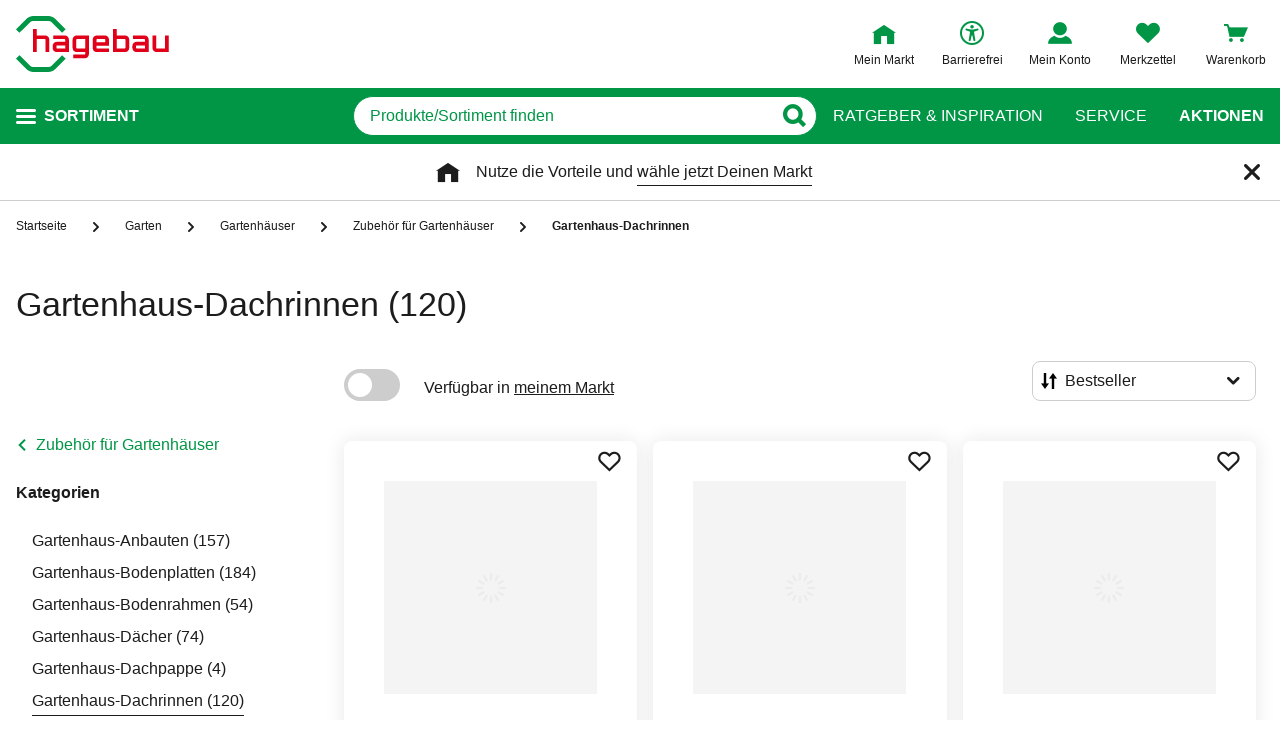

--- FILE ---
content_type: text/html;charset=UTF-8
request_url: https://www.hagebau.de/garten-gartenhaus-dachrinnen/
body_size: 71662
content:
<!doctype html>
<html class="" lang="de">
<head>
  <link rel="preconnect" href="https://app.usercentrics.eu">
<link rel="preconnect" href="https://api.usercentrics.eu">
<link rel="preload" href="https://app.usercentrics.eu/browser-ui/latest/loader.js" as="script">

<link rel="preconnect" href="//privacy-proxy.usercentrics.eu">
<link rel="preload" href="//privacy-proxy.usercentrics.eu/latest/uc-block.bundle.js" as="script">
<script type="application/javascript" src="https://privacy-proxy.usercentrics.eu/latest/uc-block.bundle.js"></script>

<script>
  window.dl_obj = {"abTest":[],"advancedPageName":"Garten/Gartenhäuser/Zubehör für Gartenhäuser/Gartenhaus-Dachrinnen","cartCouponValue":"0.00","cartItemsAmount":"0","cartItemsJson":[],"cartNetto":"0.00","cartShippingCosts":"0.00","cartTotal":"0.00","cartWithCoupon":"0.00","categoryId":"237400371","categoryItemIds":"1147317,1109803,1109801","categoryName":"Gartenhaus-Dachrinnen","cid":"none","country":"DE","customerCard":"none","customerId":"none","deviceType":"desktop","ga3Id":"UA-53601385-1","gaid":"G-BSFM9W858T","kundenkarte":"none","pageName":"Gartenhaus-Dachrinnen","pageNameRetargeting":"category","pagePathLevel":["Garten","Gartenhäuser","Zubehör für Gartenhäuser","Gartenhaus-Dachrinnen"],"page_type":"PL","paginationActivePage":"1","platformDevice":"desktop","plattform":"www.hagebau.de/","productListSorting":"NORMAL","publisher_info":"web","saved_store_id":"none","saved_store_name":"none","searchResultItemsCategoryIds":"237400371","searchResultItemsCategoryNames":"Gartenhaus-Dachrinnen","searchResultItemsIds":"","sid":"none","storeID":"none","storeName":"none"};
</script>


<script type="text/javascript">
    var utag_data = {
    }
  </script>

  <script type="text/javascript">
    let tealiumLoaded = false;

    function loadTealium() {
      if (!tealiumLoaded) {
        const script = document.createElement('script');
        script.async = true;
        script.src = 'https://tiq.hagebau.de/de/prod/utag.js';
        document.head.appendChild(script);
        tealiumLoaded = true;
      }
    }

    window.addEventListener("ucEvent", function (e) {
      const hasTealiumConsent = Object.entries(e.detail)
              .filter(element => element[0] === "Tealium iQ Tag Management" && element[1] === true)
              .length > 0;
      if (e.detail?.event === "consent_status" && hasTealiumConsent) {
        loadTealium();
      }
    });
  </script>

<script id="usercentrics-cmp"
        src="https://app.usercentrics.eu/browser-ui/latest/loader.js"

        data-settings-id="oeo6n0kBd"
        async>
</script>

<script type="text/javascript">
    uc.blockElements({
      
      'U8QkTd2W': '.mapbox'
    });
    uc.blockOnly([
      
      'U8QkTd2W'
    ]);
    uc.setCustomTranslations({
      de: {
        DEFAULT_TITLE: "Wir benötigen Deine Zustimmung zur Anzeige der Märkte",
        DEFAULT_DESCRIPTION: "Um Dir die Funktion der Markt-Suche bereitstellen zu können, nutzen wir einen Service des Anbieters Mapbox. Bei der Aktivierung werden Daten, die für die Nutzung der Funktion relevant sind, an den Anbieter übertragen. Bitte lies die weiteren Informationen und stimme diesen zu, um die Inhalte anzuzeigen.",
        MORE_INFO: "Weitere Informationen",
        ACCEPT: "Akzeptieren"
      }
    });
  </script>
<meta http-equiv="Content-type" content="text/html; charset=utf-8">
<meta name="viewport" content="width=device-width, initial-scale=1.0, minimum-scale=1.0"/>

<meta http-equiv="X-UA-Compatible" content="IE=edge,chrome=1">
<meta http-equiv="cleartype" content="on">
<link rel="search" href="/opensearch.xml" type="application/opensearchdescription+xml" title="Search"/>

<meta name="description" content="Passende Dachrinnen für Dein perfektes Gartenhaus kaufen – diverse Ausführungen und Längen an Gartenhaus-Dachrinnen auf hagebau.de – Kauf auf Rechnung – einfach &amp; schnell">

  <meta name="robots" content="index,follow">
  <meta name="keywords" content="Gartenhaus-Dachrinnen - hagebau.de - Seite 1">
  <link rel="next" href="https://www.hagebau.de/garten-gartenhaus-dachrinnen/?p=2">
  <link rel="canonical" href="https://www.hagebau.de/garten-gartenhaus-dachrinnen/">
  <link rel="alternate" hreflang="de-DE" href="https://www.hagebau.de/garten-gartenhaus-dachrinnen/"/>
    <link rel="alternate" hreflang="x-default" href="https://www.hagebau.de/garten-gartenhaus-dachrinnen/"/>
    <link rel="alternate" hreflang="de-AT" href="https://www.hagebau.at/garten-gartenhaus-dachrinnen/"/>
    <link rel="preload" href="https://static.hagebau.de/assets/f8c416d70e9517df95a4e2f900b30c7370edce19/hagebau/fonts/iconfont.woff" as="font" type="font/woff">
  <link rel="preload" href="https://static.hagebau.de/assets/f8c416d70e9517df95a4e2f900b30c7370edce19/hagebau/fonts/Hagebau-Black.woff" as="font" type="font/woff">

<title>Gartenhaus-Dachrinne: Effektiver Regenschutz fürs Gartenhaus</title>
  <link rel="stylesheet" href="https://static.hagebau.de/assets/f8c416d70e9517df95a4e2f900b30c7370edce19/hagebau/css/styles.css" type="text/css" charset="utf-8">
<link rel="apple-touch-icon" href="https://static.hagebau.de/assets/f8c416d70e9517df95a4e2f900b30c7370edce19/hagebau/staticImages/apple-touch-icon.png">
<link rel="icon" type="image/png" sizes="180x180" href="https://static.hagebau.de/assets/f8c416d70e9517df95a4e2f900b30c7370edce19/hagebau/staticImages/favicon-180x180.png">
<link rel="icon" type="image/png" sizes="32x32" href="https://static.hagebau.de/assets/f8c416d70e9517df95a4e2f900b30c7370edce19/hagebau/staticImages/favicon-32x32.png">
<link rel="icon" type="image/png" sizes="16x16" href="https://static.hagebau.de/assets/f8c416d70e9517df95a4e2f900b30c7370edce19/hagebau/staticImages/favicon-16x16.png">

<script type="text/javascript">
  __webpack_public_path__ = 'https://static.hagebau.de/assets/f8c416d70e9517df95a4e2f900b30c7370edce19/hagebau/js/';
</script>

<script type="text/javascript">
  window.iShop = {
    config: {
      baseUrl: "https://www.hagebau.de/",
    }
  };
</script>

<script type="text/javascript">
  // Function to check if all services have status=true
  function checkAllConsentsTrue() {
    try {
      // Check if uc_settings exists in localStorage
      if (!localStorage.getItem('uc_settings')) {
        // If settings don't exist, return and display false
        return false;
      }

      const ucSettings = JSON.parse(window.localStorage.uc_settings);
      const services = ucSettings.services;

      // Check if all services have status=true
      const allActive = services.every(service => service.status === true);
      return allActive;
    } catch (error) {
      console.error("Error processing uc_settings:", error);
      // In case of any error (including missing settings), return false
      return false;
    }
  }

  function customerSegmentConsents() {
    const usercentrics = window.__initialAppState?.global?.usercentrics;

    if (usercentrics &&
      usercentrics.acceptAllUrl &&
      !false &&
      localStorage.getItem('uc_settings')
      ) {
      const formData = new URLSearchParams();
      const allActive = checkAllConsentsTrue();

      if (allActive) {
        formData.append('reinitializeFromLocalStorage', 'true');
        formData.append('_csrf', 'a68b4680-7982-4d23-949f-2ff4460c8d0a');

        const headers = {
          'Content-Type': 'application/x-www-form-urlencoded',
        };

        fetch(usercentrics.acceptAllUrl, {
          method: 'POST',
          body: formData,
          headers: headers
        });
      }
    }
  }

  // Ensure DOM is loaded before executing
  if (document.readyState === 'loading') {
    document.addEventListener('DOMContentLoaded', function() {
      customerSegmentConsents();
    });
  } else {
    // DOM already loaded
    customerSegmentConsents();
  }
</script>

<script>document.documentElement.className += ' js';</script>

<!--[if lte IE 10]>
<script type="text/javascript">
document.location.href = "/browser-error/";
</script>
<![endif]-->

<script type="text/javascript" charset="utf-8">
  _ishopevents_url = "/ishop-api/events/";
  _ishopevents = [];

  function teaser_click(link, event) {
    _ishopevents.push(event);
    return true;
  }
</script>

<script type="application/ld+json">{"@context":"https://schema.org/","@type":"BreadcrumbList","itemListElement":[{"@type":"ListItem","item":"https://www.hagebau.de/","name":"Startseite","position":1},{"@type":"ListItem","item":"https://www.hagebau.de/garten/","name":"Garten","position":2},{"@type":"ListItem","item":"https://www.hagebau.de/garten-gartenhaeuser/","name":"Gartenhäuser","position":3},{"@type":"ListItem","item":"https://www.hagebau.de/garten-zubehoer-fuer-gartenhaeuser/","name":"Zubehör für Gartenhäuser","position":4},{"@type":"ListItem","name":"Gartenhaus-Dachrinnen","position":5}],"itemListOrder":"ASCENDING","numberOfItems":5}</script>
  <!-- Global site tag (gtag.js) - Google Analytics -->
<!-- Start SmartBanner configuration -->
  <meta name="smartbanner:title" content="hagebau shop">
  <meta name="smartbanner:author" content="hagebau connect GmbH &amp; Co. KG">
  <meta name="smartbanner:price" content="KOSTENLOS">
  <meta name="smartbanner:price-suffix-apple" content="- im App Store">
  <meta name="smartbanner:price-suffix-google" content="- In Google Play">
  <meta name="smartbanner:hide-path" content="/">
  <meta name="smartbanner:hide-ttl" content="604800000">
  <meta name="smartbanner:icon-apple" content="https://static.hagebau.de/assets/f8c416d70e9517df95a4e2f900b30c7370edce19/hagebau/staticImages/hagebau-mobile-icon.png">
  <meta name="smartbanner:icon-google" content="https://static.hagebau.de/assets/f8c416d70e9517df95a4e2f900b30c7370edce19/hagebau/staticImages/hagebau-mobile-icon.png">
  <meta name="smartbanner:button" content="Anzeigen">
  <meta name="smartbanner:button-url-apple" content="https://app.adjust.com/mv6zo2p?fallback=https%3A%2F%2Fwww.hagebau.de%2Fapps%2F">
  <meta name="smartbanner:button-url-google" content="https://app.adjust.com/mv6zo2p?fallback=https%3A%2F%2Fwww.hagebau.de%2Fapps%2F">
  <meta name="smartbanner:enabled-platforms" content="android,ios">
  <meta name="smartbanner:close-label" content="Close">
  <!-- End SmartBanner configuration -->

  <script src="https://static.hagebau.de/assets/f8c416d70e9517df95a4e2f900b30c7370edce19/hagebau/js/smartbanner.js" async="async"></script>
  <link rel="stylesheet" href="https://static.hagebau.de/assets/f8c416d70e9517df95a4e2f900b30c7370edce19/hagebau/css/smartbanner.css" type="text/css" charset="utf-8">

<script type="text/javascript">
    let clarityLoaded = false;

    function clarityScript(c, l, a, r, i, t, y) {
      c[a] = c[a] || function () {
        (c[a].q = c[a].q || []).push(arguments)
      };
      t = l.createElement(r);
      t.defer = 1;
      t.src = "https://www.clarity.ms/tag/" + i;
      y = l.getElementsByTagName(r)[0];
      y.parentNode.insertBefore(t, y);

      clarityLoaded = true;
    }

    window.addEventListener("ucEvent", function (e) {
      if (e.detail?.event === "consent_status") {
        window.dl_obj['consents'] = Object.entries(e.detail)
            .filter(element => element[1] === true)
            .map(element => {
              return element[0];
            });

        const clarityConsentGiven = window.dl_obj['consents'].some(e => e === 'Microsoft Clarity')
        const isConsentSavedEvent = e.detail.action === "onAcceptAllServices" || e.detail.action === "onUpdateServices"

        if (!clarityLoaded && clarityConsentGiven) {
          clarityScript(window, document, "clarity", "script", "j28inqwqun");
        }

        if (clarityLoaded && clarityConsentGiven && isConsentSavedEvent && typeof window.clarity === 'function') {
          window.clarity('consentv2', {
            ad_Storage: "granted",
            analytics_Storage: "granted"
          });
        }
      }
    });
  </script>
<script defer src="https://c.searchhub.io/xEb57tq87"></script>

</head>
<body class="default-layout ">
<noscript>
  <div class="header">
    <div class="noJsBanner">
      <div class="noJsBanner__content">
        Die Website erfordert Javascript für die richtige Darstellung von Inhalten und Funktionen. Bitte aktiviere Javascript in den Browser-Einstellungen und lade die Seite neu.</div>
    </div>
  </div>
</noscript><div id="hagebau-app" data-language="de">
  <component is="burger-menu" open-trigger-selector=".header__burger-menu-trigger"></component>
  <component is="storefinder-layer"></component>
  <component is="backinstock-layer"></component>
  <component is="store-request-layer"></component>
  <component is="ee-label-modal"></component>
  <component is="newsletter-layer"></component>
  <component is="store-recommendation-layer" :is-layer-activated="true">
    </component>
  <component is="chat-button"></component>
  <component is="page-overlay"></component>
  <component is="back-to-top"></component>
  <header-vue
        class="header"
        type=""
        logo="&lt;img
              loading=&quot;lazy&quot;
              class=&quot;header__logo&quot;
              alt=&quot;Hagebau Logo&quot;
              title=&quot;Hagebau Logo&quot;
              width=&quot;153&quot;
              height=&quot;56&quot;
              src=&quot;https://static.hagebau.de/assets/f8c416d70e9517df95a4e2f900b30c7370edce19/hagebau/staticImages/hagebau_logo.svg&quot;
      /&gt;"
        logo-image="'hagebau_logo.svg'"
        assist-id="www.hagebau.de"
        :assist-enabled="true"
        width="153"
        height="56"
>
  <div class="header__top">
    <div class="header__container">
      <div class="header__content">
        <a href="/" class="header-logo">
          <img
                      loading="lazy"
                      class="header__logo"
                      alt="Hagebau Logo"
                      title="Hagebau Logo"
                      src="https://static.hagebau.de/assets/f8c416d70e9517df95a4e2f900b30c7370edce19/hagebau/staticImages/hagebau_logo.svg"
              />
            </a>
        <div class="header-shortcuts">
          <div class="header-shortcuts__shortcuts-wrapper">
            <div class="store-select-shortcut header-shortcuts__shortcut header-shortcuts__shortcut--store-select">
                <div class="user-shortcut store-select-shortcut__shortcut">
                  <a class="user-shortcut__link user-shortcut__link--storefinder">
                  </a>
                </div>
              </div>
              <div class="header-shortcuts__shortcut | user-shortcut" data-type="login">
  <a 
    href="/account/"
    class="user-shortcut__link user-shortcut__link--login">
    <span class="user-shortcut__label">Mein Konto</span>
    </a>
</div>
<div class="header-shortcuts__shortcut | user-shortcut" data-type="wishlist">
  <a 
    href="/merkzettel/"
    class="user-shortcut__link user-shortcut__link--wishlist">
    <span class="user-shortcut__label">Merkzettel</span>
    </a>
</div>
<div class="header-shortcuts__shortcut | user-shortcut" data-type="cart">
  <a 
    href="/basket/"
    class="user-shortcut__link user-shortcut__link--cart">
    <span class="user-shortcut__label">Warenkorb</span>
    </a>
</div>
</div>
        </div>
      </div>
    </div>
  </div>
  <div class="header__bottom">
    <div class="header__container">
      <div class="header__content">
        <div class="header-trigger">
          <div class="header-trigger__navigation">
            <nav
        class="navigation"
        is="navigation"
>
  <span class="navigation__trigger">
    <span class="navigation__trigger-text">Sortiment</span>
  </span>
  <ul id="MAIN_NAVIGATION_MENU" style="display: none;">
    <li class="navigation__element">
        <a href="/auto-zweirad/" class="navigation__link">Auto & Zweirad</a>
      </li>
    <li class="navigation__element">
        <a href="/bad-sanitaer/" class="navigation__link">Bad & Sanitär</a>
      </li>
    <li class="navigation__element">
        <a href="/bauen-renovieren/" class="navigation__link">Bauen & Renovieren</a>
      </li>
    <li class="navigation__element">
        <a href="/freizeit/" class="navigation__link">Freizeit</a>
      </li>
    <li class="navigation__element">
        <a href="/garten/" class="navigation__link">Garten</a>
      </li>
    <li class="navigation__element">
        <a href="/heizen-klima/" class="navigation__link">Heizen & Klima</a>
      </li>
    <li class="navigation__element">
        <a href="/kueche/" class="navigation__link">Küche</a>
      </li>
    <li class="navigation__element">
        <a href="/werkzeug-maschinen/" class="navigation__link">Werkzeug & Maschinen</a>
      </li>
    <li class="navigation__element">
        <a href="/wohnen/" class="navigation__link">Wohnen</a>
      </li>
    </ul>
</nav>
</div>
        </div>
        <div class="header__search">
          <form class="search-autosuggest header__search-autosuggest" id="SEARCH_FIELD" action="/search/">
            <div class="input input--type_search search-autosuggest__input">
              <div class="input__wrapper">
                <input aria-label="q" type="search" name="q" value="" placeholder="Produkte/Sortiment finden" autocomplete="off" id="input-vue-search-q" class="input__field">
                <button type="button" aria-label="Button zum Suchen" class="input__button input__button--icon_search"></button>
              </div>
            </div>
            <input type="hidden" name="ms" value="true">
          </form>
        </div>
        <div class="header-links">
          <a href="/beratung/" class="header-links__link">Ratgeber &amp; Inspiration</a>
          <a href="/service/" class="header-links__link">Service</a>
          <a href="/werbung/" class="header-links__link header-links__link--bold">Aktionen</a>
          </div>
      </div>
    </div>
  </div>
</header-vue>

<ul class="breadcrumbs breadcrumbs--more-than-two" vocab="http://schema.org/" typeof="BreadcrumbList">
    <li class="breadcrumbs__item" property="itemListElement" typeof="ListItem">
        <a
                class="breadcrumbs__link "
                href="/"
                property="item"
                typeof="WebPage"
        >
            <span class="breadcrumbs__name" property="name">
              Startseite</span>
        </a>
        <meta property="position" content="1">
      </li>
    <li class="breadcrumbs__item" property="itemListElement" typeof="ListItem">
        <a
                class="breadcrumbs__link "
                href="/garten/"
                property="item"
                typeof="WebPage"
        >
            <span class="breadcrumbs__name" property="name">
              Garten</span>
        </a>
        <meta property="position" content="2">
      </li>
    <li class="breadcrumbs__item" property="itemListElement" typeof="ListItem">
        <a
                class="breadcrumbs__link "
                href="/garten-gartenhaeuser/"
                property="item"
                typeof="WebPage"
        >
            <span class="breadcrumbs__name" property="name">
              Gartenhäuser</span>
        </a>
        <meta property="position" content="3">
      </li>
    <li class="breadcrumbs__item" property="itemListElement" typeof="ListItem">
        <a
                class="breadcrumbs__link breadcrumbs__link--left-arrow"
                href="/garten-zubehoer-fuer-gartenhaeuser/"
                property="item"
                typeof="WebPage"
        >
            <span class="breadcrumbs__name" property="name">
              Zubehör für Gartenhäuser</span>
        </a>
        <meta property="position" content="4">
      </li>
    <li class="breadcrumbs__item" property="itemListElement" typeof="ListItem">
        <a
                class="breadcrumbs__link breadcrumbs__link--current"
                href="/garten-gartenhaus-dachrinnen/"
                property="item"
                typeof="WebPage"
        >
            <span class="breadcrumbs__name" property="name">
              Gartenhaus-Dachrinnen</span>
        </a>
        <meta property="position" content="5">
      </li>
    </ul>
<main class="page-main" style="min-height: 50vh;">
    <div  class="container">
      <component is="products-list-page-loader" >
  <div class="products-list-page products-list-page-loader ">
    <div class="products-list-page-loader__skeleton">
      <picture class="image-webp__image main-teaser-loader__image">
          <source srcset="https://static.hagebau.de/assets/f8c416d70e9517df95a4e2f900b30c7370edce19/hagebau/staticImages/pl_skeleton_desktop.webp" width="100%" height="730"
                  media="(min-width: 768px)"
                  type="image/webp">
          <source srcset="https://static.hagebau.de/assets/f8c416d70e9517df95a4e2f900b30c7370edce19/hagebau/staticImages/pl_skeleton_mobile.webp" width="100%" height="618"
                  type="image/webp">
          <img
                  loading="lazy"
                  alt=""
                  class="image-webp__image main-teaser-loader__image"
                  width="100%"
                  height="730"
                  src="https://static.hagebau.de/assets/f8c416d70e9517df95a4e2f900b30c7370edce19/hagebau/staticImages/pl_skeleton_desktop.webp"
                  title=""
                  fetchpriority="high"
          />
        </picture>
      </div>
    <div class="products-list-page__header">
      <div class="headline headline--type_h1 products-list-page__name | component-placeholder"></div>
    </div>
    <div class="products-list-page__column products-list-page-loader__column | component-placeholder">
    </div>
    <div class="products-list-page__content products-list-page-loader__content">
      <div class="products-list-page__top-bar products-list-page-loader__top-bar">
        <div class="products-list-page__products-sort products-list-page-loader__products-sort | component-placeholder"></div>
      </div>
      <div class="products-list-page-loader__products-list">
        <div class="products-list-page-loader__element | component-placeholder"></div>
            <div class="products-list-page-loader__element | component-placeholder"></div>
            <div class="products-list-page-loader__element | component-placeholder"></div>
            <div class="products-list-page-loader__element | component-placeholder"></div>
            <div class="products-list-page-loader__element | component-placeholder"></div>
            <div class="products-list-page-loader__element | component-placeholder"></div>
            <div class="products-list-page-loader__element | component-placeholder"></div>
            <div class="products-list-page-loader__element | component-placeholder"></div>
            <div class="products-list-page-loader__element | component-placeholder"></div>
            <div class="products-list-page-loader__element | component-placeholder"></div>
            <div class="products-list-page-loader__element | component-placeholder"></div>
            <div class="products-list-page-loader__element | component-placeholder"></div>
            <div class="products-list-page-loader__element | component-placeholder"></div>
            <div class="products-list-page-loader__element | component-placeholder"></div>
            <div class="products-list-page-loader__element | component-placeholder"></div>
            <div class="products-list-page-loader__element | component-placeholder"></div>
            <div class="products-list-page-loader__element | component-placeholder"></div>
            <div class="products-list-page-loader__element | component-placeholder"></div>
            <div class="products-list-page-loader__element | component-placeholder"></div>
            <div class="products-list-page-loader__element | component-placeholder"></div>
            <div class="products-list-page-loader__element | component-placeholder"></div>
            <div class="products-list-page-loader__element | component-placeholder"></div>
            <div class="products-list-page-loader__element | component-placeholder"></div>
            <div class="products-list-page-loader__element | component-placeholder"></div>
            <div class="products-list-page-loader__element | component-placeholder"></div>
            <div class="products-list-page-loader__element | component-placeholder"></div>
            <div class="products-list-page-loader__element | component-placeholder"></div>
            <div class="products-list-page-loader__element | component-placeholder"></div>
            <div class="products-list-page-loader__element | component-placeholder"></div>
            <div class="products-list-page-loader__element | component-placeholder"></div>
            <div class="products-list-page-loader__element | component-placeholder"></div>
            <div class="products-list-page-loader__element | component-placeholder"></div>
            <div class="products-list-page-loader__element | component-placeholder"></div>
            <div class="products-list-page-loader__element | component-placeholder"></div>
            <div class="products-list-page-loader__element | component-placeholder"></div>
            <div class="products-list-page-loader__element | component-placeholder"></div>
            <div class="products-list-page-loader__element | component-placeholder"></div>
            <div class="products-list-page-loader__element | component-placeholder"></div>
            <div class="products-list-page-loader__element | component-placeholder"></div>
            <div class="products-list-page-loader__element | component-placeholder"></div>
            <div class="products-list-page-loader__element | component-placeholder"></div>
            <div class="products-list-page-loader__element | component-placeholder"></div>
            <div class="products-list-page-loader__element | component-placeholder"></div>
            <div class="products-list-page-loader__element | component-placeholder"></div>
            <div class="products-list-page-loader__element | component-placeholder"></div>
            <div class="products-list-page-loader__element | component-placeholder"></div>
            <div class="products-list-page-loader__element | component-placeholder"></div>
            <div class="products-list-page-loader__element | component-placeholder"></div>
            <div class="products-list-page-loader__element | component-placeholder"></div>
            <div class="products-list-page-loader__element | component-placeholder"></div>
            <div class="products-list-page-loader__element | component-placeholder"></div>
            <div class="products-list-page-loader__element | component-placeholder"></div>
            <div class="products-list-page-loader__element | component-placeholder"></div>
            <div class="products-list-page-loader__element | component-placeholder"></div>
            <div class="products-list-page-loader__element | component-placeholder"></div>
            <div class="products-list-page-loader__element | component-placeholder"></div>
            <div class="products-list-page-loader__element | component-placeholder"></div>
            <div class="products-list-page-loader__element | component-placeholder"></div>
            <div class="products-list-page-loader__element | component-placeholder"></div>
            <div class="products-list-page-loader__element | component-placeholder"></div>
            </div>
    </div>
  </div>

  <div class="products-list-page-loader__data">
    <h1> Gartenhaus-Dachrinnen</h1>

    <a class="products-list-page__brand" href="/garten-gartenhaus-dachrinnen/biohort/">
            BIOHORT (13)</a>
        <a class="products-list-page__brand" href="/garten-gartenhaus-dachrinnen/funkegruppe/">
            Funkegruppe (10)</a>
        <a class="products-list-page__brand" href="/garten-gartenhaus-dachrinnen/karibu/">
            KARIBU (6)</a>
        <a class="products-list-page__brand" href="/garten-gartenhaus-dachrinnen/marley/">
            MARLEY (34)</a>
        <a class="products-list-page__brand" href="/garten-gartenhaus-dachrinnen/mr-gardener/">
            Mr. GARDENER (1)</a>
        <a class="products-list-page__brand" href="/garten-gartenhaus-dachrinnen/sarei/">
            SAREI (2)</a>
        <a class="products-list-page__brand" href="/garten-gartenhaus-dachrinnen/skanholz/">
            SKANHOLZ (1)</a>
        <a class="products-list-page__brand" href="/garten-gartenhaus-dachrinnen/vitavia/">
            VITAVIA (2)</a>
        <a class="products-list-page__brand" href="/garten-gartenhaus-dachrinnen/weka/">
            WEKA (4)</a>
        <a class="products-list-page__brand" href="/garten-gartenhaus-dachrinnen/wolff/">
            WOLFF (24)</a>
        <a class="products-list-page__brand" href="/garten-gartenhaus-dachrinnen/wolff-finnhaus/">
            WOLFF FINNHAUS (23)</a>
        <a class="products-list-page__category" href="/garten-gartenhaus-anbauten/">
          Gartenhaus-Anbauten (157)</a>
      <a class="products-list-page__category" href="/garten-gartenhaus-bodenplatten/">
          Gartenhaus-Bodenplatten (184)</a>
      <a class="products-list-page__category" href="/garten-gartenhaus-bodenrahmen/">
          Gartenhaus-Bodenrahmen (54)</a>
      <a class="products-list-page__category" href="/garten-gartenhaus-daecher/">
          Gartenhaus-Dächer (74)</a>
      <a class="products-list-page__category" href="/garten-gartenhaus-dachpappe/">
          Gartenhaus-Dachpappe (4)</a>
      <a class="products-list-page__category" href="/garten-gartenhaus-dachrinnen/">
          Gartenhaus-Dachrinnen (120)</a>
      <a class="products-list-page__category" href="/garten-gartenhaus-dachschindeln/">
          Gartenhaus-Dachschindeln (15)</a>
      <a class="products-list-page__category" href="/garten-gartenhaus-fenster/">
          Gartenhaus-Fenster (34)</a>
      <a class="products-list-page__category" href="/garten-gartenhaus-fensterlaeden/">
          Gartenhaus-Fensterläden (9)</a>
      <a class="products-list-page__category" href="/garten-gartenhaus-geraetehalter/">
          Gartenhaus-Gerätehalter (19)</a>
      <a class="products-list-page__category" href="/garten-gartenhaus-moebel/">
          Gartenhaus-Möbel (11)</a>
      <a class="products-list-page__category" href="/garten-gartenhaus-terrassen/">
          Gartenhaus-Terrassen (116)</a>
      <a class="products-list-page__category" href="/garten-gartenhaus-tueren/">
          Gartenhaus-Türen (34)</a>
      <a class="products-list-page__category" href="/garten-weiteres-gartenhaus-zubehoer/">
          Weiteres Gartenhaus Zubehör (48)</a>
      <a class="products-list-page__product" href="/p/sarei-multischutzgitter-aluminium-laenge-50000-mm-silberfarben-anP7000235284/">
          <img loading="lazy" src="https://image.hagebau.de/product_tile/multischutzgitter-aluminium-laenge-50000-mm-silberfarben--1000000000014249.jpg" title="Multischutzgitter, Aluminium, BxL: 60 x 5000 mm, silberfarben" alt="Multischutzgitter, Aluminium, BxL: 60 x 5000 mm, silberfarben">
          Multischutzgitter, Aluminium, BxL: 60 x 5000 mm, silberfarben</a>
      <a class="products-list-page__product" href="/p/karibu-dachrinne-fuer-gartenhaeuser-pvc-anP7000081881/">
          <img loading="lazy" src="https://image.hagebau.de/product_tile/dachrinne-fuer-gartenhaeuser-pvc--1000000000065361.jpg" title="Dachrinne für Gartenhäuser, PVC" alt="Dachrinne für Gartenhäuser, PVC">
          Dachrinne für Gartenhäuser, PVC</a>
      <a class="products-list-page__product" href="/p/karibu-dachrinne-fuer-gartenhaeuser-pvc-anP7000082043/">
          <img loading="lazy" src="https://image.hagebau.de/product_tile/dachrinne-fuer-gartenhaeuser-pvc--1000000000065361.jpg" title="Dachrinne für Gartenhäuser, PVC" alt="Dachrinne für Gartenhäuser, PVC">
          Dachrinne für Gartenhäuser, PVC</a>
      <a class="products-list-page__product" href="/p/biohort-regenfallrohr-highline-stahlblech-b-x-t-x-h-39-x-39-x-204-cm-anP7000005360/">
          <img loading="lazy" src="https://image.hagebau.de/product_tile/regenfallrohr-highline-stahlblech-b-x-t-x-h-39-x-39-x-204-cm--2000000000037082.jpg" title="Regenfallrohr »HighLine«, Stahlblech, B x T x H: 3,9 x 3,9 x 204 cm" alt="Regenfallrohr »HighLine«, Stahlblech, B x T x H: 3,9 x 3,9 x 204 cm">
          Regenfallrohr »HighLine«, Stahlblech, B x T x H: 3,9 x 3,9 x 204 cm</a>
      <a class="products-list-page__product" href="/p/biohort-regenfallrohr-highline-stahlblech-b-x-t-x-h-39-x-39-x-204-cm-anP7000005440/">
          <img loading="lazy" src="https://image.hagebau.de/product_tile/regenfallrohr-highline-stahlblech-b-x-t-x-h-39-x-39-x-204-cm--2000000000037086.jpg" title="Regenfallrohr »HighLine«, Stahlblech, B x T x H: 3,9 x 3,9 x 204 cm" alt="Regenfallrohr »HighLine«, Stahlblech, B x T x H: 3,9 x 3,9 x 204 cm">
          Regenfallrohr »HighLine«, Stahlblech, B x T x H: 3,9 x 3,9 x 204 cm</a>
      <a class="products-list-page__product" href="/p/biohort-regenfallrohr-highline-stahlblech-b-x-t-x-h-39-x-39-x-204-cm-anP7000005365/">
          <img loading="lazy" src="https://image.hagebau.de/product_tile/regenfallrohr-highline-stahlblech-b-x-t-x-h-39-x-39-x-204-cm--2000000000037077.jpg" title="Regenfallrohr »HighLine«, Stahlblech, B x T x H: 3,9 x 3,9 x 204 cm" alt="Regenfallrohr »HighLine«, Stahlblech, B x T x H: 3,9 x 3,9 x 204 cm">
          Regenfallrohr »HighLine«, Stahlblech, B x T x H: 3,9 x 3,9 x 204 cm</a>
      <a class="products-list-page__product" href="/p/skanholz-regenrinnenset-stahl-b-x-h-785-x-251-cm-anP7000005341/">
          <img loading="lazy" src="https://image.hagebau.de/product_tile/regenrinnenset-stahl-b-x-h-785-x-251-cm--1000000000039733.jpg" title="Regenrinnenset, Stahl, B x H: 78,5 x 251 cm" alt="Regenrinnenset, Stahl, B x H: 78,5 x 251 cm">
          Regenrinnenset, Stahl, B x H: 78,5 x 251 cm</a>
      <a class="products-list-page__product" href="/p/weka-kastenrinnen-set-fuer-gartenhaeuser-kunststoff-anP7000082060/">
          <img loading="lazy" src="https://image.hagebau.de/product_tile/kastenrinnen-set-fuer-gartenhaeuser-kunststoff--3000000000027542.jpg" title="Kastenrinnen-Set für Gartenhäuser, Kunststoff" alt="Kastenrinnen-Set für Gartenhäuser, Kunststoff">
          Kastenrinnen-Set für Gartenhäuser, Kunststoff</a>
      <a class="products-list-page__product" href="/p/weka-kastenrinnen-set-fuer-gartenhaeuser-kunststoff-anP7000082003/">
          <img loading="lazy" src="https://image.hagebau.de/product_tile/kastenrinnen-set-fuer-gartenhaeuser-kunststoff--3000000000027542.jpg" title="Kastenrinnen-Set für Gartenhäuser, Kunststoff" alt="Kastenrinnen-Set für Gartenhäuser, Kunststoff">
          Kastenrinnen-Set für Gartenhäuser, Kunststoff</a>
      <a class="products-list-page__product" href="/p/biohort-regenfallrohr-europa-stahlblech-b-x-h-39-x-170-cm-anP7000005338/">
          <img loading="lazy" src="https://image.hagebau.de/product_tile/regenfallrohr-europa-stahlblech-b-x-h-39-x-170-cm--2000000000037080.jpg" title="Regenfallrohr »Europa«, Stahlblech, B x H: 3,9 x 170 cm" alt="Regenfallrohr »Europa«, Stahlblech, B x H: 3,9 x 170 cm">
          Regenfallrohr »Europa«, Stahlblech, B x H: 3,9 x 170 cm</a>
      <a class="products-list-page__product" href="/p/marley-dachrinne-nennweite-125-mm-kunststoff-pvc-anP7000328552/">
          <img loading="lazy" src="https://image.hagebau.de/product_tile/dachrinne-nennweite-125-mm-kunststoff-pvc--1000000000120427.jpg" title="Dachrinne, Nennweite: 125 mm, Kunststoff (PVC)" alt="Dachrinne, Nennweite: 125 mm, Kunststoff (PVC)">
          Dachrinne, Nennweite: 125 mm, Kunststoff (PVC)</a>
      <a class="products-list-page__product" href="/p/biohort-regenfallrohr-europa-stahlblech-b-x-h-39-x-170-cm-anP7000005434/">
          <img loading="lazy" src="https://image.hagebau.de/product_tile/regenfallrohr-europa-stahlblech-b-x-h-39-x-170-cm--2000000000037084.jpg" title="Regenfallrohr »Europa«, Stahlblech, B x H: 3,9 x 170 cm" alt="Regenfallrohr »Europa«, Stahlblech, B x H: 3,9 x 170 cm">
          Regenfallrohr »Europa«, Stahlblech, B x H: 3,9 x 170 cm</a>
      <a class="products-list-page__product" href="/p/biohort-regenfallrohr-europa-stahlblech-b-x-h-39-x-170-cm-anP7000005409/">
          <img loading="lazy" src="https://image.hagebau.de/product_tile/regenfallrohr-europa-stahlblech-b-x-h-39-x-170-cm--2000000000037078.jpg" title="Regenfallrohr »Europa«, Stahlblech, B x H: 3,9 x 170 cm" alt="Regenfallrohr »Europa«, Stahlblech, B x H: 3,9 x 170 cm">
          Regenfallrohr »Europa«, Stahlblech, B x H: 3,9 x 170 cm</a>
      <a class="products-list-page__product" href="/p/sarei-multischutzgitter-aluminium-laenge-50000-mm-silberfarben-anP7000235289/">
          <img loading="lazy" src="https://image.hagebau.de/product_tile/multischutzgitter-aluminium-laenge-50000-mm-silberfarben--1000000000014254.jpg" title="Multischutzgitter, Aluminium, Länge: 50000 mm, silberfarben" alt="Multischutzgitter, Aluminium, Länge: 50000 mm, silberfarben">
          Multischutzgitter, Aluminium, Länge: 50000 mm, silberfarben</a>
      <a class="products-list-page__product" href="/p/marley-dachrinnenstutzen-bxl-18-x-125-cm-nennweite-rg-100-dn-75-anP7000534919/">
          <img loading="lazy" src="https://image.hagebau.de/product_tile/dachrinnenstutzen-bxl-18-x-125-cm-nennweite-rg-100-dn-75--1000000000120430.jpg" title="Dachrinnenstutzen, BxL: 18 x 12,5 cm, Nennweite: RG 100/DN 75" alt="Dachrinnenstutzen, BxL: 18 x 12,5 cm, Nennweite: RG 100/DN 75">
          Dachrinnenstutzen, BxL: 18 x 12,5 cm, Nennweite: RG 100/DN 75</a>
      <a class="products-list-page__product" href="/p/biohort-regenfallrohr-europa-stahlblech-b-x-h-39-x-170-cm-anP7000005419/">
          <img loading="lazy" src="https://image.hagebau.de/product_tile/regenfallrohr-europa-stahlblech-b-x-h-39-x-170-cm--2000000000037083.jpg" title="Regenfallrohr »Europa«, Stahlblech, B x H: 3,9 x 170 cm" alt="Regenfallrohr »Europa«, Stahlblech, B x H: 3,9 x 170 cm">
          Regenfallrohr »Europa«, Stahlblech, B x H: 3,9 x 170 cm</a>
      <a class="products-list-page__product" href="/p/vitavia-regenfallrohr-set-pvc-schwarz-anP7000159386/">
          <img loading="lazy" src="https://image.hagebau.de/product_tile/regenfallrohr-set-pvc-schwarz--3000000000038388.jpg" title="Regenfallrohr-Set; PVC; schwarz" alt="Regenfallrohr-Set; PVC; schwarz">
          Regenfallrohr-Set; PVC; schwarz</a>
      <a class="products-list-page__product" href="/p/weka-kastenrinnen-set-fuer-gartenhaeuser-kunststoff-anP7000082008/">
          <img loading="lazy" src="https://image.hagebau.de/product_tile/kastenrinnen-set-fuer-gartenhaeuser-kunststoff--3000000000027542.jpg" title="Kastenrinnen-Set für Gartenhäuser, Kunststoff" alt="Kastenrinnen-Set für Gartenhäuser, Kunststoff">
          Kastenrinnen-Set für Gartenhäuser, Kunststoff</a>
      <a class="products-list-page__product" href="/p/biohort-regenfallrohr-panorama-stahlblech-b-x-t-x-h-39-x-39-x-190-cm-anP7000005424/">
          <img loading="lazy" src="https://image.hagebau.de/product_tile/regenfallrohr-panorama-stahlblech-b-x-t-x-h-39-x-39-x-190-cm--2000000000037077.jpg" title="Regenfallrohr »Panorama«, Stahlblech, B x T x H: 3,9 x 3,9 x 190 cm" alt="Regenfallrohr »Panorama«, Stahlblech, B x T x H: 3,9 x 3,9 x 190 cm">
          Regenfallrohr »Panorama«, Stahlblech, B x T x H: 3,9 x 3,9 x 190 cm</a>
      <a class="products-list-page__product" href="/p/biohort-regenfallrohr-avantgarde-stahlblech-b-x-h-39-x-182-cm-anP7000005351/">
          <img loading="lazy" src="https://image.hagebau.de/product_tile/regenfallrohr-avantgarde-stahlblech-b-x-h-39-x-182-cm--2000000000037085.jpg" title="Regenfallrohr »AvantGarde«, Stahlblech, B x H: 3,9 x 182 cm" alt="Regenfallrohr »AvantGarde«, Stahlblech, B x H: 3,9 x 182 cm">
          Regenfallrohr »AvantGarde«, Stahlblech, B x H: 3,9 x 182 cm</a>
      <a class="products-list-page__product" href="/p/biohort-regenfallrohr-panorama-stahlblech-b-x-t-x-h-39-x-39-x-190-cm-anP7000005335/">
          <img loading="lazy" src="https://image.hagebau.de/product_tile/regenfallrohr-panorama-stahlblech-b-x-t-x-h-39-x-39-x-190-cm--2000000000037081.jpg" title="Regenfallrohr »Panorama«, Stahlblech, B x T x H: 3,9 x 3,9 x 190 cm" alt="Regenfallrohr »Panorama«, Stahlblech, B x T x H: 3,9 x 3,9 x 190 cm">
          Regenfallrohr »Panorama«, Stahlblech, B x T x H: 3,9 x 3,9 x 190 cm</a>
      <a class="products-list-page__product" href="/p/biohort-regenfallrohr-avantgarde-stahlblech-b-x-h-39-x-182-cm-anP7000005427/">
          <img loading="lazy" src="https://image.hagebau.de/product_tile/regenfallrohr-avantgarde-stahlblech-b-x-h-39-x-182-cm--2000000000037080.jpg" title="Regenfallrohr »AvantGarde«, Stahlblech, B x H: 3,9 x 182 cm" alt="Regenfallrohr »AvantGarde«, Stahlblech, B x H: 3,9 x 182 cm">
          Regenfallrohr »AvantGarde«, Stahlblech, B x H: 3,9 x 182 cm</a>
      <a class="products-list-page__product" href="/p/biohort-regenfallrohr-panorama-stahlblech-b-x-t-x-h-39-x-39-x-190-cm-anP7000005329/">
          <img loading="lazy" src="https://image.hagebau.de/product_tile/regenfallrohr-panorama-stahlblech-b-x-t-x-h-39-x-39-x-190-cm--2000000000037086.jpg" title="Regenfallrohr »Panorama«, Stahlblech, B x T x H: 3,9 x 3,9 x 190 cm" alt="Regenfallrohr »Panorama«, Stahlblech, B x T x H: 3,9 x 3,9 x 190 cm">
          Regenfallrohr »Panorama«, Stahlblech, B x T x H: 3,9 x 3,9 x 190 cm</a>
      <a class="products-list-page__product" href="/p/biohort-regenfallrohr-avantgarde-stahlblech-b-x-h-39-x-182-cm-anP7000005361/">
          <img loading="lazy" src="https://image.hagebau.de/product_tile/regenfallrohr-avantgarde-stahlblech-b-x-h-39-x-182-cm--2000000000037077.jpg" title="Regenfallrohr »AvantGarde«, Stahlblech, B x H: 3,9 x 182 cm" alt="Regenfallrohr »AvantGarde«, Stahlblech, B x H: 3,9 x 182 cm">
          Regenfallrohr »AvantGarde«, Stahlblech, B x H: 3,9 x 182 cm</a>
      <a class="products-list-page__product" href="/p/weka-kastenrinnen-set-fuer-gartenhaeuser-kunststoff-anP7000082099/">
          <img loading="lazy" src="https://image.hagebau.de/product_tile/kastenrinnen-set-fuer-gartenhaeuser-kunststoff--3000000000027542.jpg" title="Kastenrinnen-Set für Gartenhäuser, Kunststoff" alt="Kastenrinnen-Set für Gartenhäuser, Kunststoff">
          Kastenrinnen-Set für Gartenhäuser, Kunststoff</a>
      <a class="products-list-page__product" href="/p/wolff-dachrinne-fuer-gartenhaeuser-kunststoff-anP7000081985/">
          <img loading="lazy" src="https://image.hagebau.de/product_tile/dachrinne-fuer-gartenhaeuser-kunststoff--3000000000008270.jpg" title="Dachrinne für Gartenhäuser, Kunststoff" alt="Dachrinne für Gartenhäuser, Kunststoff">
          Dachrinne für Gartenhäuser, Kunststoff</a>
      <a class="products-list-page__product" href="/p/marley-dachrinnen-set-nennweite-75-mm-kunststoff-pvc-anP7000328554/">
          <img loading="lazy" src="https://image.hagebau.de/product_tile/dachrinnen-set-nennweite-75-mm-kunststoff-pvc--1000000000143288.jpg" title="Dachrinnen-Set, Nennweite: 75 mm, Kunststoff (PVC)" alt="Dachrinnen-Set, Nennweite: 75 mm, Kunststoff (PVC)">
          Dachrinnen-Set, Nennweite: 75 mm, Kunststoff (PVC)</a>
      <a class="products-list-page__product" href="/p/vitavia-regenfallrohr-set-bxt-32-x-28-cm-anP7000085671/">
          <img loading="lazy" src="https://image.hagebau.de/product_tile/regenfallrohr-set-bxt-32-x-28-cm--3000000000325950.jpg" title="Regenfallrohr-Set, BxT: 32 x 28 cm" alt="Regenfallrohr-Set, BxT: 32 x 28 cm">
          Regenfallrohr-Set, BxT: 32 x 28 cm</a>
      <a class="products-list-page__product" href="/p/marley-dachrinne-bxl-125-x-200-cm-nennweite-rg-100-anP7000534871/">
          <img loading="lazy" src="https://image.hagebau.de/product_tile/dachrinne-bxl-125-x-200-cm-nennweite-rg-100--2176979.jpg" title="Dachrinne, BxL: 12,5 x 200 cm, Nennweite: RG 100" alt="Dachrinne, BxL: 12,5 x 200 cm, Nennweite: RG 100">
          Dachrinne, BxL: 12,5 x 200 cm, Nennweite: RG 100</a>
      <a class="products-list-page__product" href="/p/marley-dachrinne-bxl-125-x-300-cm-nennweite-rg-100-anP7000534913/">
          <img loading="lazy" src="https://image.hagebau.de/product_tile/dachrinne-bxl-125-x-300-cm-nennweite-rg-100--2176979.jpg" title="Dachrinne, BxL: 12,5 x 300 cm, Nennweite: RG 100" alt="Dachrinne, BxL: 12,5 x 300 cm, Nennweite: RG 100">
          Dachrinne, BxL: 12,5 x 300 cm, Nennweite: RG 100</a>
      <a class="products-list-page__product" href="/p/karibu-dachrinne-fuer-gartenhaeuser-pvc-anP7000081857/">
          <img loading="lazy" src="https://image.hagebau.de/product_tile/dachrinne-fuer-gartenhaeuser-pvc--1000000000065361.jpg" title="Dachrinne für Gartenhäuser, PVC" alt="Dachrinne für Gartenhäuser, PVC">
          Dachrinne für Gartenhäuser, PVC</a>
      <a class="products-list-page__product" href="/p/karibu-dachrinne-fuer-gartenhaeuser-pvc-anP7000082087/">
          <img loading="lazy" src="https://image.hagebau.de/product_tile/dachrinne-fuer-gartenhaeuser-pvc--1000000000065361.jpg" title="Dachrinne für Gartenhäuser, PVC" alt="Dachrinne für Gartenhäuser, PVC">
          Dachrinne für Gartenhäuser, PVC</a>
      <a class="products-list-page__product" href="/p/karibu-dachrinne-fuer-gartenhaeuser-pvc-anP7000081899/">
          <img loading="lazy" src="https://image.hagebau.de/product_tile/dachrinne-fuer-gartenhaeuser-pvc--1000000000065361.jpg" title="Dachrinne für Gartenhäuser, PVC" alt="Dachrinne für Gartenhäuser, PVC">
          Dachrinne für Gartenhäuser, PVC</a>
      <a class="products-list-page__product" href="/p/karibu-dachrinne-fuer-gartenhaeuser-pvc-anP7000082036/">
          <img loading="lazy" src="https://image.hagebau.de/product_tile/dachrinne-fuer-gartenhaeuser-pvc--1000000000065361.jpg" title="Dachrinne für Gartenhäuser, PVC" alt="Dachrinne für Gartenhäuser, PVC">
          Dachrinne für Gartenhäuser, PVC</a>
      <a class="products-list-page__product" href="/p/wolff-dachkastenrinne-fuer-finnhaus-wolff-produkte-bxt-7-x-300-cm-aluminium-anP7000082002/">
          <img loading="lazy" src="https://image.hagebau.de/product_tile/dachkastenrinne-fuer-finnhaus-wolff-produkte-bxt-7-x-300-cm-aluminium--3000000000247060.jpg" title="Dachkastenrinne für Finnhaus Wolff-Produkte, BxT: 7 x 300 cm, Aluminium" alt="Dachkastenrinne für Finnhaus Wolff-Produkte, BxT: 7 x 300 cm, Aluminium">
          Dachkastenrinne für Finnhaus Wolff-Produkte, BxT: 7 x 300 cm, Aluminium</a>
      <a class="products-list-page__product" href="/p/wolff-dachkastenrinne-fuer-finnhaus-wolff-produkte-bxt-7-x-600-cm-aluminium-anP7000081988/">
          <img loading="lazy" src="https://image.hagebau.de/product_tile/dachkastenrinne-fuer-finnhaus-wolff-produkte-bxt-7-x-600-cm-aluminium--3000000000243688.jpg" title="Dachkastenrinne für Finnhaus Wolff-Produkte, BxT: 7 x 600 cm, Aluminium" alt="Dachkastenrinne für Finnhaus Wolff-Produkte, BxT: 7 x 600 cm, Aluminium">
          Dachkastenrinne für Finnhaus Wolff-Produkte, BxT: 7 x 600 cm, Aluminium</a>
      <a class="products-list-page__product" href="/p/wolff-dachkastenrinne-fuer-finnhaus-wolff-produkte-bxt-7-x-800-cm-aluminium-anP7000081978/">
          <img loading="lazy" src="https://image.hagebau.de/product_tile/dachkastenrinne-fuer-finnhaus-wolff-produkte-bxt-7-x-800-cm-aluminium--3000000000068055.jpg" title="Dachkastenrinne für Finnhaus Wolff-Produkte, BxT: 7 x 800 cm, Aluminium" alt="Dachkastenrinne für Finnhaus Wolff-Produkte, BxT: 7 x 800 cm, Aluminium">
          Dachkastenrinne für Finnhaus Wolff-Produkte, BxT: 7 x 800 cm, Aluminium</a>
      <a class="products-list-page__product" href="/p/wolff-dachrundrinne-fuer-finnhaus-wolff-produkte-bxt-8-x-500-cm-aluminium-anP7000081992/">
          <img loading="lazy" src="https://image.hagebau.de/product_tile/dachrundrinne-fuer-finnhaus-wolff-produkte-bxt-8-x-500-cm-aluminium--3000000000241071.jpg" title="Dachrundrinne für Finnhaus Wolff-Produkte, BxT: 8 x 500 cm, Aluminium" alt="Dachrundrinne für Finnhaus Wolff-Produkte, BxT: 8 x 500 cm, Aluminium">
          Dachrundrinne für Finnhaus Wolff-Produkte, BxT: 8 x 500 cm, Aluminium</a>
      <a class="products-list-page__product" href="/p/wolff-finnhaus-dachrinne-441b-kunststoff-fuer-gartenhaeuser-anP7000354831/">
          <img loading="lazy" src="https://image.hagebau.de/product_tile/dachrinne-441b-kunststoff-fuer-gartenhaeuser--1000000000072293.jpg" title="Dachrinne »441B«, Kunststoff, für Gartenhäuser" alt="Dachrinne »441B«, Kunststoff, für Gartenhäuser">
          Dachrinne »441B«, Kunststoff, für Gartenhäuser</a>
      <a class="products-list-page__product" href="/p/wolff-dachrinne-fuer-gartenhaeuser-bxt-8-x-350-cm-kunststoff-anP7000081932/">
          <img loading="lazy" src="https://image.hagebau.de/product_tile/dachrinne-fuer-gartenhaeuser-bxt-8-x-350-cm-kunststoff--3000000000008270.jpg" title="Dachrinne für Gartenhäuser, BxT: 8 x 350 cm, Kunststoff" alt="Dachrinne für Gartenhäuser, BxT: 8 x 350 cm, Kunststoff">
          Dachrinne für Gartenhäuser, BxT: 8 x 350 cm, Kunststoff</a>
      <a class="products-list-page__product" href="/p/wolff-dachrinne-kunststoff-anP7000082117/">
          <img loading="lazy" src="https://image.hagebau.de/product_tile/dachrinne-kunststoff--3000000000008270.jpg" title="Dachrinne, Kunststoff" alt="Dachrinne, Kunststoff">
          Dachrinne, Kunststoff</a>
      <a class="products-list-page__product" href="/p/wolff-dachrundrinne-fuer-finnhaus-wolff-produkte-bxt-8-x-300-cm-aluminium-anP7000081917/">
          <img loading="lazy" src="https://image.hagebau.de/product_tile/dachrundrinne-fuer-finnhaus-wolff-produkte-bxt-8-x-300-cm-aluminium--3000000000209110.jpg" title="Dachrundrinne für Finnhaus Wolff-Produkte, BxT: 8 x 300 cm, Aluminium" alt="Dachrundrinne für Finnhaus Wolff-Produkte, BxT: 8 x 300 cm, Aluminium">
          Dachrundrinne für Finnhaus Wolff-Produkte, BxT: 8 x 300 cm, Aluminium</a>
      <a class="products-list-page__product" href="/p/wolff-dachrundrinne-fuer-finnhaus-wolff-produkte-bxt-8-x-800-cm-aluminium-anP7000081863/">
          <img loading="lazy" src="https://image.hagebau.de/product_tile/dachrundrinne-fuer-finnhaus-wolff-produkte-bxt-8-x-800-cm-aluminium--3000000000214557.jpg" title="Dachrundrinne für Finnhaus Wolff-Produkte, BxT: 8 x 800 cm, Aluminium" alt="Dachrundrinne für Finnhaus Wolff-Produkte, BxT: 8 x 800 cm, Aluminium">
          Dachrundrinne für Finnhaus Wolff-Produkte, BxT: 8 x 800 cm, Aluminium</a>
      <a class="products-list-page__product" href="/p/wolff-dachkastenrinne-fuer-finnhaus-wolff-produkte-bxt-7-x-900-cm-aluminium-anP7000081851/">
          <img loading="lazy" src="https://image.hagebau.de/product_tile/dachkastenrinne-fuer-finnhaus-wolff-produkte-bxt-7-x-900-cm-aluminium--3000000000241723.jpg" title="Dachkastenrinne für Finnhaus Wolff-Produkte, BxT: 7 x 900 cm, Aluminium" alt="Dachkastenrinne für Finnhaus Wolff-Produkte, BxT: 7 x 900 cm, Aluminium">
          Dachkastenrinne für Finnhaus Wolff-Produkte, BxT: 7 x 900 cm, Aluminium</a>
      <a class="products-list-page__product" href="/p/wolff-dachrundrinne-fuer-finnhaus-wolff-produkte-bxt-8-x-400-cm-aluminium-anP7000081959/">
          <img loading="lazy" src="https://image.hagebau.de/product_tile/dachrundrinne-fuer-finnhaus-wolff-produkte-bxt-8-x-400-cm-aluminium--3000000000214557.jpg" title="Dachrundrinne für Finnhaus Wolff-Produkte, BxT: 8 x 400 cm, Aluminium" alt="Dachrundrinne für Finnhaus Wolff-Produkte, BxT: 8 x 400 cm, Aluminium">
          Dachrundrinne für Finnhaus Wolff-Produkte, BxT: 8 x 400 cm, Aluminium</a>
      <a class="products-list-page__product" href="/p/wolff-dachrinne-bxt-8-x-250-cm-kunststoff-anP7000082059/">
          <img loading="lazy" src="https://image.hagebau.de/product_tile/dachrinne-bxt-8-x-250-cm-kunststoff--3000000000008270.jpg" title="Dachrinne, BxT: 8 x 250 cm, Kunststoff" alt="Dachrinne, BxT: 8 x 250 cm, Kunststoff">
          Dachrinne, BxT: 8 x 250 cm, Kunststoff</a>
      <a class="products-list-page__product" href="/p/wolff-dachrinne-fuer-gartenhaeuser-bxt-12-x-400-cm-kunststoff-anP7000081958/">
          <img loading="lazy" src="https://image.hagebau.de/product_tile/dachrinne-fuer-gartenhaeuser-bxt-12-x-400-cm-kunststoff--3000000000008270.jpg" title="Dachrinne für Gartenhäuser, BxT: 12 x 400 cm, Kunststoff" alt="Dachrinne für Gartenhäuser, BxT: 12 x 400 cm, Kunststoff">
          Dachrinne für Gartenhäuser, BxT: 12 x 400 cm, Kunststoff</a>
      <a class="products-list-page__product" href="/p/wolff-finnhaus-dachrinne-320b-kunststoff-fuer-gartenhaeuser-anP7000354845/">
          <img loading="lazy" src="https://image.hagebau.de/product_tile/dachrinne-320b-kunststoff-fuer-gartenhaeuser--1000000000072293.jpg" title="Dachrinne »320B«, Kunststoff, für Gartenhäuser" alt="Dachrinne »320B«, Kunststoff, für Gartenhäuser">
          Dachrinne »320B«, Kunststoff, für Gartenhäuser</a>
      <a class="products-list-page__product" href="/p/wolff-dachrundrinne-fuer-finnhaus-wolff-produkte-bxt-8-x-1000-cm-aluminium-anP7000081993/">
          <img loading="lazy" src="https://image.hagebau.de/product_tile/dachrundrinne-fuer-finnhaus-wolff-produkte-bxt-8-x-1000-cm-aluminium--3000000000214557.jpg" title="Dachrundrinne für Finnhaus Wolff-Produkte, BxT: 8 x 1000 cm, Aluminium" alt="Dachrundrinne für Finnhaus Wolff-Produkte, BxT: 8 x 1000 cm, Aluminium">
          Dachrundrinne für Finnhaus Wolff-Produkte, BxT: 8 x 1000 cm, Aluminium</a>
      <a class="products-list-page__product" href="/p/wolff-finnhaus-dachrinne-anna-kunststoff-anthrazit-fuer-gartenhaeuser-anP7000516023/">
          <img loading="lazy" src="https://image.hagebau.de/product_tile/dachrinne-anna-kunststoff-anthrazit-fuer-gartenhaeuser--1000000000072148.jpg" title="Dachrinne »Anna«, Kunststoff, anthrazit, für Gartenhäuser" alt="Dachrinne »Anna«, Kunststoff, anthrazit, für Gartenhäuser">
          Dachrinne »Anna«, Kunststoff, anthrazit, für Gartenhäuser</a>
      <a class="products-list-page__product" href="/p/wolff-finnhaus-dachrinne-322b-kunststoff-fuer-gartenhaeuser-anP7000354843/">
          <img loading="lazy" src="https://image.hagebau.de/product_tile/dachrinne-322b-kunststoff-fuer-gartenhaeuser--1000000000072293.jpg" title="Dachrinne »322B«, Kunststoff, für Gartenhäuser" alt="Dachrinne »322B«, Kunststoff, für Gartenhäuser">
          Dachrinne »322B«, Kunststoff, für Gartenhäuser</a>
      <a class="products-list-page__product" href="/p/wolff-finnhaus-dachrinne-421b-kunststoff-fuer-gartenhaeuser-anP7000354829/">
          <img loading="lazy" src="https://image.hagebau.de/product_tile/dachrinne-421b-kunststoff-fuer-gartenhaeuser--1000000000072293.jpg" title="Dachrinne »421B«, Kunststoff, für Gartenhäuser" alt="Dachrinne »421B«, Kunststoff, für Gartenhäuser">
          Dachrinne »421B«, Kunststoff, für Gartenhäuser</a>
      <a class="products-list-page__product" href="/p/wolff-dachrinne-fuer-gartenhaeuser-bxt-8-x-300-cm-kunststoff-anP7000081848/">
          <img loading="lazy" src="https://image.hagebau.de/product_tile/dachrinne-fuer-gartenhaeuser-bxt-8-x-300-cm-kunststoff--3000000000008270.jpg" title="Dachrinne für Gartenhäuser, BxT: 8 x 300 cm, Kunststoff" alt="Dachrinne für Gartenhäuser, BxT: 8 x 300 cm, Kunststoff">
          Dachrinne für Gartenhäuser, BxT: 8 x 300 cm, Kunststoff</a>
      <a class="products-list-page__product" href="/p/wolff-finnhaus-dachrinne-420b-kunststoff-fuer-gartenhaeuser-anP7000354834/">
          <img loading="lazy" src="https://image.hagebau.de/product_tile/dachrinne-420b-kunststoff-fuer-gartenhaeuser--1000000000072293.jpg" title="Dachrinne »420B«, Kunststoff, für Gartenhäuser" alt="Dachrinne »420B«, Kunststoff, für Gartenhäuser">
          Dachrinne »420B«, Kunststoff, für Gartenhäuser</a>
      <a class="products-list-page__product" href="/p/wolff-dachrundrinne-fuer-finnhaus-wolff-produkte-bxt-8-x-600-cm-aluminium-anP7000082021/">
          <img loading="lazy" src="https://image.hagebau.de/product_tile/dachrundrinne-fuer-finnhaus-wolff-produkte-bxt-8-x-600-cm-aluminium--3000000000214557.jpg" title="Dachrundrinne für Finnhaus Wolff-Produkte, BxT: 8 x 600 cm, Aluminium" alt="Dachrundrinne für Finnhaus Wolff-Produkte, BxT: 8 x 600 cm, Aluminium">
          Dachrundrinne für Finnhaus Wolff-Produkte, BxT: 8 x 600 cm, Aluminium</a>
      <a class="products-list-page__product" href="/p/wolff-finnhaus-dachkastenrinne-aluminium-alufarben-fuer-gartenhaeuser-anP7000515972/">
          <img loading="lazy" src="https://image.hagebau.de/product_tile/dachkastenrinne-aluminium-alufarben-fuer-gartenhaeuser--1000000000636344.jpg" title="Dachkastenrinne, Aluminium, alufarben, für Gartenhäuser" alt="Dachkastenrinne, Aluminium, alufarben, für Gartenhäuser">
          Dachkastenrinne, Aluminium, alufarben, für Gartenhäuser</a>
      <a class="products-list-page__product" href="/p/wolff-finnhaus-dachrinne-322b-kunststoff-fuer-gartenhaeuser-anP7000354844/">
          <img loading="lazy" src="https://image.hagebau.de/product_tile/dachrinne-322b-kunststoff-fuer-gartenhaeuser--1000000000072293.jpg" title="Dachrinne »322B«, Kunststoff, für Gartenhäuser" alt="Dachrinne »322B«, Kunststoff, für Gartenhäuser">
          Dachrinne »322B«, Kunststoff, für Gartenhäuser</a>
      </div>
</component>
<footer-seo>
    <div id="seoTextsProductlist">
<div class="LandingPage-Information">
<h2>Verwandte Suchbegriffe</h2>
<ul>
<li><a href="/garten-gartenhaus-dachrinnen/?filter.Produkttyp=Regenfallrohr&amp;filter.Produkttyp=Regenfallrohr-Set">Regenfallrohr</a></li>
</ul>
<h2>Mit der Dachrinne fürs Gartenhaus die Lebensdauer verlängern</h2>
<p>Pflanzen lieben es, mit sanftem Regenwasser gegossen zu werden. Sammle deshalb Regenwasser mithilfe einer Dachrinne am <a href="/garten-gartenhaeuser/">Gartenhaus</a>. Gleichzeitig schützt Du die Wände vor Feuchtigkeit und die Fundamente vor einer möglichen Unterspülung. Und was für Gartenhäuser gilt, hat für Carports und Pavillons ebenso eine Berechtigung. Fange das Wasser aus der Regenrinne in einem dekorativen Auffangbehälter auf und bereichere Deinen Garten um ein weiteres attraktives Accessoire.</p>
<h3>Warum muss eine Dachrinne am Gartenhaus sein?</h3>
<p>Sie sammelt das Regenwasser vom Dach des Hauses und leitet es ab. <strong>Wenn Du auf die Ausstattung Deines Gartenhauses mit einer Regenrinne verzichtest, kann es zu schweren Beschädigungen des Hauses kommen:</strong></p>
<ul>
<li>Undichtigkeiten am Dach</li>
<li>Fundament-Unterspülungen</li>
<li>Feuchtigkeit in den Wänden</li>
<li>Rost an den Wänden von Metall-Gartenhäusern</li>
</ul>
<p>Bei einem Regenschauer sammelt sich auf dem Dach Deines Gartenhauses eine große Menge Wasser. Von Gartenhäusern mit einem schrägen Dach läuft es herunter und tropft auf den Boden neben dem Haus. Dabei entsteht <strong>Spritzwasser, das gegen die Hauswände prallt</strong>. Ohne einen Dachüberstand läuft der Regen direkt an den Wänden herab und beschädigt sukzessive das Material. Holz nimmt trotz eines guten Anstrichs mit der Zeit das Wasser auf und kann faulen. An Deinem Gartenhaus aus Metall führt die Nässe dauerhaft möglicherweise zur Bildung von Rost. <strong>Es werden aufwendige Ausbesserungsmaßnahmen notwendig, die Du Dir ersparst, wenn Du eine Dachrinne am Gartenhaus anbringst.</strong></p>
<p>Das an den Wänden herablaufende und vom Dachüberstand heruntertropfende Wasser läuft in die Erde neben dem Gartenhaus. Große Wassermengen, zum Beispiel durch starke Regenfälle oder Schneeschmelze, <strong>können das Fundament unterspülen</strong>. Das hätte zur Folge, dass Dein <strong>Gartenhaus in eine Schieflage gerät</strong> und vom Einsturz bedroht wäre.</p>
<p>Auf Gartenhäusern mit <strong>einer geringen Dachneigung oder einem Flachdach kann das Wasser sich sammeln</strong> und Undichtigkeiten der <a href="/bauen-renovieren-bedachungen/">Dachbeschichtung</a> verursachen. Bleiben diese über längere Zeit unbemerkt, kann das Dach faulen, sodass Du es erneuern müsstest.</p>
<p>Du siehst also, wie wichtig eine Dachrinne für Dein Gartenhaus ist. Sie schützt zuverlässig und verlängert dadurch die Lebensdauer des Hauses.</p>
<h3>Schutz verbunden mit praktischem Nutzen – Regenwasser sammeln</h3>
<p>Mit dem Schutz Deines Gartenhauses geht ein praktischer Nutzen einher. Ist die Regenrinne installiert, bietet sie Dir die Möglichkeit, <strong>das Regenwasser aufzufangen und zum Gießen Deiner Gartenpflanzen oder Pflanzen in Deinem Haus einzusetzen</strong>.</p>
<p>Auch im Haushalt ist Regenwasser hilfreich. Es eignet sich zum Reinigen von Böden und Oberflächen. Deine Wäsche nimmt es dankbar an, wenn Du sie mit Regenwasser wäschst, und für Deine Haare ist es eine angenehme Kur. Du reduzierst gleichzeitig Deine Ausgaben, da Du weniger Wasser aus dem öffentlichen Netz benötigst, und schonst obendrein die Umwelt. Lass Dich überraschen, welche Mengen Regenwasser Du in kurzer Zeit sammeln kannst.</p>
<p><strong>Tipp: Kann ich den Rasen mit Regenwasser sprengen?</strong> Mithilfe einer <a href="/garten-pumpen/">Tauchpumpe</a>, an der Du einen Schlauch mit Rasensprenger anschließt, kannst Du das Regenwasser auch für die regelmäßige Bewässerung Deines Rasens verwenden.</p>
<p>Zum <strong>Auffangen des Wassers</strong> entdeckst Du im Onlineshop Regenfässer und Regentonnen in zahlreichen Ausführungen:</p>
<ul>
<li><a href="/garten-regenwasserspeicher/">Kunststoff-Regentonne</a> mit einem Volumen von 200 bis 1.000 Litern und Ablaufhahn</li>
<li>offene Sammelbecken mit dekorativer Verkleidung</li>
<li>Holzfässer</li>
<li>Kunststoff-Behälter in Form von Felsen, Amphoren und mit vielen anderen dekorativen Designs</li>
<li>unterirdische Zisternen</li>
</ul>
<p>Um das Regenwasser gezielt in den Auffangbehälter zu leiten, stehen manuelle und automatische Sammelsysteme zur Verfügung. <strong>Statte Deine Regenrinne und das Fallrohr mit einer Ablaufklappe aus</strong>, die Du verschließt, sobald der Behälter gefüllt ist. Automatische Klappen schließen selbsttätig, wenn die eingestellte Wassermenge erreicht ist. Weitere Sammelsysteme verbinden gleich mehrere Behälter miteinander.</p>
<h3>Welche Gartenhaus-Dachrinne ist die richtige?</h3>
<p>Eine Dachrinne für das Gartenhaus unterscheidet sich von den für Wohngebäude vorgesehenen Regenrinnen. Sie hat einen <strong>kleineren Durchmesser und passt sich daher den Proportionen eines Gartenhauses an</strong>. Bezüglich des Stils der Regenrinne hast Du die Wahl zwischen modern gestalteten und traditionellen Modellen. Moderne Ausführungen aus Kunststoff und Metall können zum Beispiel eckig geformt sein. Sie stehen in verschiedenen Farben zur Verfügung und harmonieren vor allem <strong>mit Gartenhäusern aus Metall</strong>.​​​​​​​</p>
<p><strong>Für Dein elegantes oder romantisches Gartenhaus aus Holz</strong> entdeckst Du Dachrinnen aus Materialien wie:</p>
<ul>
<li>Kunststoff</li>
<li>Zink</li>
<li>Aluminium</li>
<li>Holz</li>
<li>Edelstahl</li>
<li>Kupfer</li>
</ul>
<strong>Kupfer</strong>
<p>Eine Dachrinne aus Kupfer ist <strong>hochwertig und langlebig</strong>. Das edle Metall hat daher einen relativ hohen Preis. Möchtest Du den typischen Farbton einer Kupfer-Dachrinne dauerhaft erhalten, ist eine regelmäßige Pflege erforderlich. Ohne diese Politur nimmt das Kupfer eine grüne Patina an, die einen ganz eigenen Reiz besitzt.</p>
<strong>Edelstahl</strong>
<p>Ebenso langlebig und elegant sind Optik und Qualität einer Dachrinne aus Edelstahl. Das hochwertige Material mit seinem silbrigen Glanz harmoniert mit Gartenhäusern im modernen und im klassischen Stil. Edelstahl kann glänzende oder gebürstete Oberflächen haben und <strong>ist resistent gegen Korrosion und Verrottung</strong>. Die Installation erfordert handwerkliches Geschick und Erfahrung im Umgang mit dem Material.</p>
<strong>Holz</strong>
<p>Dachrinnen aus Holz sind selten, zumal Holz nur bedingt wasserfest ist. Optisch harmonieren Holz-Regenrinnen mit jedem Gartenhaus-Stil aus Holz. Dank der <strong>einfachen Bearbeitung des Materials</strong> ist es problemlos möglich, die hölzerne Dachrinne am Gartenhaus anzubringen.</p>
<strong>Aluminium</strong>
<p>Aluminium ist korrosionsfest und langlebig. Zudem ist das Material <strong>leicht und eignet sich ideal für die Befestigung am Gartenhaus</strong>. Durch Pulverbeschichtungen erhalten Aluminium-Dachrinnen zahlreiche Farben. Du findest daher Produkte, die farbig auf Dein lackiertes Gartenhaus abgestimmt sind.</p>
<strong>Zink</strong>
<p>Zink (oder Titanzink) ist als Material für Regenrinnen weit verbreitet. Das Material ist vergleichsweise preiswert, lässt sich gut verarbeiten und in einer beliebigen Farbe streichen. <strong>Ohne Anstrich bildet sich mit der Zeit eine graue Patina auf den Oberflächen</strong>.</p>
<strong>Kunststoff</strong>
<p>Ein sehr beliebtes Material für Gartenhaus-Dachrinnen ist Kunststoff. Diese Regenrinnen sind <strong>leicht, preiswert und lassen sich einfach installieren</strong>. Zudem ist Kunststoff langlebig und unempfindlich.</p>
<h3>Dachrinne für Dein Gartenhaus bei hagebau.de finden und den Service des Onlineshops nutzen</h3>
<p>Lehne Dich bequem zurück und nimm Dein Notebook oder Tablet zur Hand. Im Onlineshop kannst Du von zu Hause aus die passenden Rinnen für Dein Gartenhaus kaufen. Dazu findest Du das nötige Zubehör und erhältst alles aus einer Hand von Deinem Paketzusteller. Bezahle nach Wunsch per Rechnung, mit Kreditkarte oder via PayPal. Einfacher geht Shoppen nicht.</p>
</div>
</div></footer-seo>
<component is="newsletter-footer">
  <div class="grid" >
  <div class="row">
      <div class=" col-xs-12 col-sm-12 col-md-12 col-lg-12 "
    style="">
      <component
              is="main-teaser-loader"
              @teaser-mounted="typeof onCompiled === 'function' && onCompiled()"
              type="campaign"
              :speed="5000"
              :autoplay="true"
              :tabs="[{&quot;advertisement&quot;:false,&quot;headline&quot;:&quot;Jetzt 10 Euro Gutschein sichern!*&quot;,&quot;imageDesktop&quot;:{&quot;alt&quot;:&quot;Eine Frau und ein Mann sitzen mit dem Rücken an einer Wand und schauen gemeinsam auf ein Tablet&quot;,&quot;height&quot;:273,&quot;src&quot;:&quot;https://static.hagebau.de/media/i/Teaser1-Partnercard-328x273-mobile-32758-2.jpg&quot;,&quot;width&quot;:328},&quot;imageMobile&quot;:{&quot;alt&quot;:&quot;Eine Frau und ein Mann sitzen mit dem Rücken an einer Wand und schauen gemeinsam auf ein Tablet&quot;,&quot;height&quot;:273,&quot;src&quot;:&quot;https://static.hagebau.de/media/i/Teaser1-Partnercard-328x273-mobile-32758-2.jpg&quot;,&quot;width&quot;:328},&quot;linkNofollow&quot;:false,&quot;showMobileVersion&quot;:true,&quot;startDate&quot;:&quot;2023-01-31T13:37:00.000+00:00&quot;,&quot;teaserName&quot;:&quot;Newsletter Registration Box&quot;}]"
              
                use-mobile-style
              
                desktop-font-size
              
      >
        <div class="main-teaser-loader__links">
          </div>
      </component>
    </div>
  </div>
  </div>
</component>
</div>
  </main>
  <footer-vue
        
          :stores="[
          { os: 'ios', src: 'store_appstore.svg', alt: 'Apple App Store', 'url': 'https://app.adjust.com/vidh9as?fallback=https%3A%2F%2Fapps.apple.com%2Fde%2Fapp%2Fhagebau-shop%2Fid1156107220'},
          { os: 'android', src: 'store_googleplay.svg', alt: 'Google Play', 'url': 'https://app.adjust.com/o1ymspq?fallback=https%3A%2F%2Fplay.google.com%2Fstore%2Fapps%2Fdetails%3Fid%3Dde.hagebau.shop%26hl%3Dde%26gl%3DUS'}
          ]"
        
>
  <div class="grid" >
  <div class="row">
      <div class=" col-xs-12 col-sm-12 col-md-12 col-lg-12 "
    style="">
      <component is="footer-teaser" :tabs="[
  
    {
      headline: 'Kontakt',
      links: [
      
        {
          ...{&quot;name&quot;:&quot;Dein Kontakt zu uns&quot;,&quot;openLinkInNewWindow&quot;:false,&quot;trackingInfos&quot;:{},&quot;type&quot;:&quot;ExternalLink&quot;,&quot;url&quot;:&quot;https://www.hagebau.de/kontakt&quot;,&quot;valid&quot;:true},
          path: 'https://www.hagebau.de/kontakt'
        },
      
      ]
    },
  
    {
      headline: 'Service &amp; Hilfe',
      links: [
      
        {
          ...{&quot;name&quot;:&quot;Häufige Fragen (FAQ)&quot;,&quot;openLinkInNewWindow&quot;:false,&quot;trackingInfos&quot;:{},&quot;type&quot;:&quot;ExternalLink&quot;,&quot;url&quot;:&quot;/kontakt/&quot;,&quot;valid&quot;:true},
          path: '/kontakt/'
        },
      
        {
          ...{&quot;name&quot;:&quot;Serviceübersicht&quot;,&quot;openLinkInNewWindow&quot;:false,&quot;trackingInfos&quot;:{},&quot;type&quot;:&quot;ExternalLink&quot;,&quot;url&quot;:&quot;/service/&quot;,&quot;valid&quot;:true},
          path: '/service/'
        },
      
        {
          ...{&quot;name&quot;:&quot;Kontaktseite&quot;,&quot;openLinkInNewWindow&quot;:false,&quot;trackingInfos&quot;:{},&quot;type&quot;:&quot;ExternalLink&quot;,&quot;url&quot;:&quot;/kontakt&quot;,&quot;valid&quot;:true},
          path: '/kontakt'
        },
      
        {
          ...{&quot;name&quot;:&quot;Newsletter&quot;,&quot;openLinkInNewWindow&quot;:false,&quot;trackingInfos&quot;:{},&quot;type&quot;:&quot;ExternalLink&quot;,&quot;url&quot;:&quot;/newsletter/&quot;,&quot;valid&quot;:true},
          path: '/newsletter/'
        },
      
        {
          ...{&quot;name&quot;:&quot;Marktfinder&quot;,&quot;openLinkInNewWindow&quot;:false,&quot;trackingInfos&quot;:{},&quot;type&quot;:&quot;ExternalLink&quot;,&quot;url&quot;:&quot;/marktfinder/&quot;,&quot;valid&quot;:true},
          path: '/marktfinder/'
        },
      
        {
          ...{&quot;name&quot;:&quot;Gutscheinkarte kaufen&quot;,&quot;openLinkInNewWindow&quot;:false,&quot;trackingInfos&quot;:{},&quot;type&quot;:&quot;ExternalLink&quot;,&quot;url&quot;:&quot;/hagebau-gutschein/&quot;,&quot;valid&quot;:true},
          path: '/hagebau-gutschein/'
        },
      
        {
          ...{&quot;name&quot;:&quot;Guthabenabfrage Gutscheinkarte&quot;,&quot;openLinkInNewWindow&quot;:false,&quot;trackingInfos&quot;:{},&quot;type&quot;:&quot;ExternalLink&quot;,&quot;url&quot;:&quot;/service/gutschein-karte/&quot;,&quot;valid&quot;:true},
          path: '/service/gutschein-karte/'
        },
      
      ]
    },
  
    {
      headline: 'Versand &amp; Lieferung',
      links: [
      
        {
          ...{&quot;name&quot;:&quot;Meine Bestellübersicht&quot;,&quot;openLinkInNewWindow&quot;:false,&quot;trackingInfos&quot;:{},&quot;type&quot;:&quot;ExternalLink&quot;,&quot;url&quot;:&quot;/account/orders/&quot;,&quot;valid&quot;:true},
          path: '/account/orders/'
        },
      
        {
          ...{&quot;name&quot;:&quot;Retoure&quot;,&quot;openLinkInNewWindow&quot;:false,&quot;trackingInfos&quot;:{},&quot;type&quot;:&quot;ExternalLink&quot;,&quot;url&quot;:&quot;/service-ruecksendung/&quot;,&quot;valid&quot;:true},
          path: '/service-ruecksendung/'
        },
      
        {
          ...{&quot;name&quot;:&quot;Lieferstatus&quot;,&quot;openLinkInNewWindow&quot;:false,&quot;trackingInfos&quot;:{},&quot;type&quot;:&quot;ExternalLink&quot;,&quot;url&quot;:&quot;/service-lieferstatus/&quot;,&quot;valid&quot;:true},
          path: '/service-lieferstatus/'
        },
      
        {
          ...{&quot;contentTreeNodeSimpleId&quot;:&quot;688&quot;,&quot;name&quot;:&quot;Versandkosten&quot;,&quot;openLinkInNewWindow&quot;:false,&quot;trackingInfos&quot;:{},&quot;type&quot;:&quot;ContentTreeLink&quot;,&quot;url&quot;:&quot;service/lieferung-und-ruecksendung/versandkosten&quot;},
          path: '/service-versandkosten/'
        },
      
        {
          ...{&quot;name&quot;:&quot;Click &amp; Reserve&quot;,&quot;openLinkInNewWindow&quot;:false,&quot;trackingInfos&quot;:{},&quot;type&quot;:&quot;ExternalLink&quot;,&quot;url&quot;:&quot;/service-onlinereservierung-marktabholung/&quot;,&quot;valid&quot;:true},
          path: '/service-onlinereservierung-marktabholung/'
        },
      
        {
          ...{&quot;name&quot;:&quot;Click &amp; Collect&quot;,&quot;openLinkInNewWindow&quot;:false,&quot;trackingInfos&quot;:{},&quot;type&quot;:&quot;ExternalLink&quot;,&quot;url&quot;:&quot;/service-click-und-collect/&quot;,&quot;valid&quot;:true},
          path: '/service-click-und-collect/'
        },
      
      ]
    },
  
    {
      headline: 'Unternehmen',
      links: [
      
        {
          ...{&quot;name&quot;:&quot;hagebau connect&quot;,&quot;openLinkInNewWindow&quot;:false,&quot;trackingInfos&quot;:{},&quot;type&quot;:&quot;ExternalLink&quot;,&quot;url&quot;:&quot;https://www.hagebau-connect.de/&quot;,&quot;valid&quot;:true},
          path: 'https://www.hagebau-connect.de/'
        },
      
        {
          ...{&quot;name&quot;:&quot;hagebau Gruppe&quot;,&quot;openLinkInNewWindow&quot;:false,&quot;trackingInfos&quot;:{},&quot;type&quot;:&quot;ExternalLink&quot;,&quot;url&quot;:&quot;https://www.hagebau.com/&quot;,&quot;valid&quot;:true},
          path: 'https://www.hagebau.com/'
        },
      
        {
          ...{&quot;name&quot;:&quot;Karriere&quot;,&quot;openLinkInNewWindow&quot;:false,&quot;trackingInfos&quot;:{},&quot;type&quot;:&quot;ExternalLink&quot;,&quot;url&quot;:&quot;https://www.hagebau.com/karriere/stellenb%C3%B6rse/&quot;,&quot;valid&quot;:true},
          path: 'https://www.hagebau.com/karriere/stellenb%C3%B6rse/'
        },
      
        {
          ...{&quot;landingPageId&quot;:&quot;ishop-landingpages-6988&quot;,&quot;name&quot;:&quot;Barrierefreiheitserklärung&quot;,&quot;openLinkInNewWindow&quot;:false,&quot;originalPath&quot;:null,&quot;trackingInfos&quot;:{},&quot;type&quot;:&quot;LandingPageLink&quot;,&quot;url&quot;:&quot;barrierefreiheitserklaerung&quot;},
          path: '/barrierefreiheitserklaerung/'
        },
      
        {
          ...{&quot;name&quot;:&quot;Unsere Sorgfaltspflichten&quot;,&quot;openLinkInNewWindow&quot;:true,&quot;trackingInfos&quot;:{},&quot;type&quot;:&quot;ExternalLink&quot;,&quot;url&quot;:&quot;https://www.hagebau.com/unternehmen/unsere-sorgfaltspflichten.html&quot;,&quot;valid&quot;:true},
          path: 'https://www.hagebau.com/unternehmen/unsere-sorgfaltspflichten.html'
        },
      
        {
          ...{&quot;name&quot;:&quot;Elektroaltgeräte Rücknahme&quot;,&quot;openLinkInNewWindow&quot;:false,&quot;trackingInfos&quot;:{},&quot;type&quot;:&quot;ExternalLink&quot;,&quot;url&quot;:&quot;/service-altgeraete-wertstoffruecknahme/&quot;,&quot;valid&quot;:true},
          path: '/service-altgeraete-wertstoffruecknahme/'
        },
      
      ]
    },
  
  ]">
  <div style="display: none;">
    <div>
        <h6>Kontakt</h6>
        <ul>
          <li>
              <a href="https://www.hagebau.de/kontakt" title="">
                  Dein Kontakt zu uns</a>
            </li>
          </ul>
      </div>
    <div>
        <h6>Service &amp; Hilfe</h6>
        <ul>
          <li>
              <a href="/kontakt/" title="">
                  Häufige Fragen (FAQ)</a>
            </li>
          <li>
              <a href="/service/" title="">
                  Serviceübersicht</a>
            </li>
          <li>
              <a href="/kontakt" title="">
                  Kontaktseite</a>
            </li>
          <li>
              <a href="/newsletter/" title="">
                  Newsletter</a>
            </li>
          <li>
              <a href="/marktfinder/" title="">
                  Marktfinder</a>
            </li>
          <li>
              <a href="/hagebau-gutschein/" title="">
                  Gutscheinkarte kaufen</a>
            </li>
          <li>
              <a href="/service/gutschein-karte/" title="">
                  Guthabenabfrage Gutscheinkarte</a>
            </li>
          </ul>
      </div>
    <div>
        <h6>Versand &amp; Lieferung</h6>
        <ul>
          <li>
              <a href="/account/orders/" title="">
                  Meine Bestellübersicht</a>
            </li>
          <li>
              <a href="/service-ruecksendung/" title="">
                  Retoure</a>
            </li>
          <li>
              <a href="/service-lieferstatus/" title="">
                  Lieferstatus</a>
            </li>
          <li>
              <a href="/service-versandkosten/" title="">
                  Versandkosten</a>
            </li>
          <li>
              <a href="/service-onlinereservierung-marktabholung/" title="">
                  Click & Reserve</a>
            </li>
          <li>
              <a href="/service-click-und-collect/" title="">
                  Click & Collect</a>
            </li>
          </ul>
      </div>
    <div>
        <h6>Unternehmen</h6>
        <ul>
          <li>
              <a href="https://www.hagebau-connect.de/" title="">
                  hagebau connect</a>
            </li>
          <li>
              <a href="https://www.hagebau.com/" title="">
                  hagebau Gruppe</a>
            </li>
          <li>
              <a href="https://www.hagebau.com/karriere/stellenb%C3%B6rse/" title="">
                  Karriere</a>
            </li>
          <li>
              <a href="/barrierefreiheitserklaerung/" title="">
                  Barrierefreiheitserklärung</a>
            </li>
          <li>
              <a href="https://www.hagebau.com/unternehmen/unsere-sorgfaltspflichten.html" title="">
                  Unsere Sorgfaltspflichten</a>
            </li>
          <li>
              <a href="/service-altgeraete-wertstoffruecknahme/" title="">
                  Elektroaltgeräte Rücknahme</a>
            </li>
          </ul>
      </div>
    </div>
</component>
</div>
  </div>
  </div>
</footer-vue>
</div>

<script type="text/javascript">
  window.__globalConfig = {
    settings: {
      baseUrl: 'https://www.hagebau.de/',
      country: 'de',
      language: 'de',
      locale: 'de-DE',
      baseAssetsUrl: 'https://static.hagebau.de/assets/f8c416d70e9517df95a4e2f900b30c7370edce19/hagebau',
      iViewBaseUrl: 'https://image.hagebau.de/',
    },
    apiUrls: {
      translations: {
        messages: '/messages/de/'
      },
      searchSuggestions: {
        searchForQuery: '/searchSuggest/'
      },
      cart: {
        edit: '/basket/edit/',
        basket: '/basket/',
        add: '/basket/add/',
        wishlist: '/merkzettel/'
      },
      productPage: {
        updateProductPath: '/p/variation-change/',
        edit: '/basket/edit/',
        basket: '/basket/',
        add: '/basket/add/',
        wishlist: '/merkzettel/',
        paypalBanner: 'https://www.paypal.com/sdk/js?client-id=AQcpKddMCOyxvRoFP4_eMtm4oGiGGt70ehXNUjnbc3YkXWN2C1E9vEx6i8UZV0iqF3QkrG160AX6zH-D&currency=EUR&components=messages',
      },
      product: {
        cartEdit: '/basket/edit/',
        wishlistEdit: '/wishlist/edit/',
        referToFriend: '/referToAFriend/',
        registerBackInStock: '/back-in-stock/registration/',
        storeProductRequest: '/ajax/store/product-request/',
        captcha: '/captcha/'
      },
      contact: '/contact/',
      account: {
        order: '/account/order/',
        customer: '/account/customer/',
        purchase: '/account/purchase/',
      },
      storefinder: {
        storeInfo: '/rest/marktfinder/store/',
      },
      cliplister: 'https://mycliplister.com/merge?cliplister=1.11&clviewer=1.40&videostage=1.27&innercontrols=1.14&clickablevideo=1.6&playbutton=1.2&previewimage=1.5&bufferingspinner=1.6',
      logout: '/logout/',
      captcha: 'https://cdn.jsdelivr.net/npm/friendly-challenge@0.9.5/widget.min.js',
      captchaModule: 'https://cdn.jsdelivr.net/npm/friendly-challenge@0.9.5/widget.module.min.js',
      vgEmbed: 'https://vorteilsguru.de/js/vg-embed.js'
    },
    pageUrls: {
      home: '/',
      storefinder: '/marktfinder/',
      contact: '/kontakt/',
      cart: '/basket/',
      checkout: '/checkout/',
      privacy: '/datenschutz/',
      privacyApp: '/datenschutz-app/',
      forgotPassword: '/passwort-vergessen',
      account: {
        profile: '/account/',
        orders: '/account/orders/',
        orderDetails: '/account/order/detail/',
        customerCard: '/account/customer-card/',
        myStore: '/account/my-store/',
      },
      rentalProduct: '/mietgeraete/produkt/',
      newsletterSuccessPage: '/newsletter/anmelden/',
      newsletterUnsubscribeSuccessPage: '/newsletter-abgemeldet/',
      newsletterUpdateSuccessPage: '/newsletter-optin-danke/',
    },
    csrfToken: {
      header: 'X-CSRF-TOKEN',
      name: '_csrf',
      value: 'a68b4680-7982-4d23-949f-2ff4460c8d0a'
    },
    mapboxToken: 'pk.eyJ1IjoiaGFnZWJhdS1jb25uZWN0IiwiYSI6ImNsMnp5dXo5cDFrM2YzY2xicHo0NndwMjkifQ.YJqVfE1G_tOU14EX6BLl3g',
    
    serviceHotlineInformation: {"heading":"hagebaumarkt Service-Hotline","phoneNumber":"040 - 600 235 500"},
    
    serviceHoursInformation: {"heading":"Service Zeiten:","hours":"Mo.-Fr.: 08:00 - 20:00 Uhr"},
    
    iChatUrl: 'https://chatbot.hagebau.de',
    iChatUrlSrc: 'https://cdn.yourhomie.ai',
    openChatOnLoad: false,
    
    homieAiChatDomain: 'https://chat.yourhomie.ai',
    homieAiChatBotId: '3612a5af-8365-4aa2-b764-077290653cda',
    homieAiOrganizationId: '744748a4-d6e7-4fdf-8dba-f5cd442f5342',
    
    giftCardRedeemEnabled: true,
    giftCardPurchaseEnabled: true,
    footerLinks: [
      {
        name: 'AGB',
        url: '/agb/',
      },
      {
        name: 'Impressum',
        url: '/impressum/',
      },
      {
        name: 'Datenschutz',
        url: '/datenschutz/',
      },
    ],
    socialMedia: [
      {
        name: 'facebook',
        link: 'de' === 'de' ? 'https://www.facebook.com/hagebau.deutschland' : 'https://www.facebook.com/hagebau.oesterreich',
      },
      {
        name: 'pinterest',
        link: 'https://www.pinterest.de/hagebau_deutschland/',
      },
      {
        name: 'instagram',
        link: 'de' === 'de' ? 'https://www.instagram.com/hagebau_deutschland/' : 'https://www.instagram.com/hagebau_oesterreich/',
      },
      {
        name: 'youtube',
        link: 'de' === 'de' ? 'https://www.youtube.com/@hagebau_deutschland' : 'https://www.youtube.com/@hagebau_oesterreich',
      },
    ],
    paymentIcons: [
      {
        src: {
          footer: 'payment_logo_rechnung.svg',
          cartSummary: 'payment_logo_rechnung.svg',
        },
        url: '/service-rechnung/',
        alt: 'Rechnung',
        type: ['']
      },
      {
        src: {
          footer: 'payment_logo_invoice_small.svg',
          cartSummary: 'payment_logo_invoice_small.svg',
        },
        url: '/service-rechnung/',
        alt: 'Rechnung',
        type: ['INVOICE_UNZER']
      },
      {
        src: {
          footer: 'payment_logo_installments_small.svg',
          cartSummary: 'payment_logo_installments_small.svg',
        },
        url: '/service-rechnung/',
        alt: 'Ratenkauf',
        type: ['INSTALLMENTS_UNZER']
      },
      {
        src: {
          footer: 'payment_logo_lastschrift.svg',
          cartSummary: 'payment_logo_directdebit_small.svg',
        },
        url: '/service-rechnung/',
        alt: 'Lastschrift',
        type: ['DIRECTDEBIT_UNZER']
      },
      {
        src: {
          footer: 'payment_logo_paypal.svg',
          cartSummary: 'payment_logo_paypal.svg',
        },
        url: '/service-paypal/',
        alt: 'PayPal',
        type: ['PAYPAL']
      },
      {
        src: {
          footer: 'payment_logo_googlepay.svg',
          cartSummary: 'payment_logo_googlepay.svg',
        },
        url: '/service-google-pay/',
        alt: 'Google Pay',
        type: ['GOOGLEPAY']
      },
      {
        src: {
          footer: 'payment_logo_applepay.svg',
          cartSummary: 'payment_logo_applepay.svg',
        },
        url: '/service-apple-pay/',
        alt: 'Apple Pay',
        type: ['APPLEPAY']
      },
      {
        src: {
          footer: 'payment_logo_mastercard.svg',
          cartSummary: 'payment_logo_mastercard.svg',
        },
        url: '/service-kreditkarte/',
        alt: 'Mastercard',
        type: ['CREDIT_CARD']
      },
      {
        src: {
          footer: 'payment_logo_visa.svg',
          cartSummary: 'payment_logo_visa.svg',
        },
        url: '/service-kreditkarte/',
        alt: 'Visa',
        type: ['CREDIT_CARD']
      },
      {
        src: {
          footer: 'payment_logo_americanexpress.svg',
          cartSummary: 'payment_logo_americanexpress.svg',
        },
        url: '/service-kreditkarte/',
        alt: 'American Express',
        type: ['CREDIT_CARD']
      },
      {
        src: {
          footer: 'payment_logo_dinersclub.svg',
          cartSummary: 'payment_logo_dinersclub.svg',
        },
        url: '/service-kreditkarte/',
        alt: 'Diners Club',
        type: ['CREDIT_CARD']
      },
      {
        src: {
          footer: 'de' === 'de' ? 'payment_logo_giftcard.png' : '',
          cartSummary: 'de' === 'de' ? 'payment_logo_giftcard.png' : '',
        },
        url: 'de' === 'de' ? '/service/gutschein-karte/' : '',
        alt: 'de' === 'de' ? 'Gutscheinkarte' : '',
        type: 'de' === 'de' ? ['GIFT_CARD'] : ''
      },
    ],
    friendlyCaptcha: {
      siteKey: 'FCMM1E8KQM2KC95I',
      puzzleEndpoint: 'https://eu-api.friendlycaptcha.eu/api/v1/puzzle',
    },
    adyen: {
      clientKey: 'live_X4F6LMSDZ5CAXPUDMOUN24IWVEPQ5J7W',
      environment: 'live',
      googlePayEnvironment: 'production',
      merchantAccount: 'HagebauDE_neu',
      merchantAccountGiftcard: 'HagebauDE_GSKKauf',
      merchantName: 'hagebau connect GmbH & Co. KG',
      googleMerchantID: 'BCR2DN4TUT7JL3IS',
      applePayEnvironment: 'production',
      appleMerchantID: '000000000250456',
    },
    vorteilsguru: {
      snippetIdReservierung: "hagebau_reservierung",
      snippetIdOnline: "hagebau_vielendank",
    }
  };
</script>

<script>
  window.__initialAppState = {
    global: {
      pageContentType: '',
      appDevice: '',
      isProhibis: false,
      voucherLayerMessage: '',
      javaScriptBridgeHead: {
        timestamp: 1769484359870,
        sessiontimeout: 1769487059870,
        wishlistItemsCount: 0,
        basketItemsCount: 0,
        loggedIn: false,
        
        urlPath: '/garten-gartenhaus-dachrinnen/',
      },
      shopLocale: 'de-DE',
      user: {
        loggedIn: false,
        authorities: [{"authority":"ROLE_CUSTOMER"}],
        b2b: false,
        b2bAdmin: false,
        showVat: true,
        name: '',
        isEmployee: false
      },
      additionalNavigation: [
        
          {
            url: '/werbung/',
            label: 'Aktionen'
          },
        
      ],
      currentCountry: 'DE',
      searchTerm: '',
      wishlist: [],
      pageType: 'product-list',
      mainHref: '/',
      logoTitle: 'Hagebau Logo',
      baseAssetsUrl: 'https://static.hagebau.de/assets/f8c416d70e9517df95a4e2f900b30c7370edce19/hagebau',
      searchBaseUrl: '/search/',
      shopCategoriesTree: [{"name":"Auto & Zweirad","id":"237594962","level":1,"totalProductCount":5700,"url":"/auto-zweirad/","path":"Auto & Zweirad","hasChildren":true,"children":[{"name":"Autobatterien","id":"237596188","level":2,"totalProductCount":90,"flyoutImage":{"src":"https://static.hagebau.de/media/i/autobatterien-6025-0.svg","contentType":"image/svg+xml"},"url":"/auto-zweirad-autobatterien/","path":"Auto & Zweirad/Autobatterien","hasChildren":true,"children":[{"name":"Autobatterie Ladegeräte","id":"237596257","level":3,"totalProductCount":39,"url":"/auto-zweirad-autobatterie-ladegeraete/","path":"Auto & Zweirad/Autobatterien/Autobatterie Ladegeräte","hasChildren":false},{"name":"Autobatteriezubehör","id":"237596190","level":3,"totalProductCount":33,"url":"/auto-zweirad-autobatteriezubehoer/","path":"Auto & Zweirad/Autobatterien/Autobatteriezubehör","hasChildren":false},{"name":"Starterbatterien","id":"237596231","level":3,"totalProductCount":18,"url":"/auto-zweirad-starterbatterien/","path":"Auto & Zweirad/Autobatterien/Starterbatterien","hasChildren":false}]},{"name":"Autoersatzteile","id":"237598095","level":2,"totalProductCount":516,"flyoutImage":{"src":"https://static.hagebau.de/media/i/autoersatzteile-6026-0.svg","contentType":"image/svg+xml"},"url":"/auto-zweirad-autoersatzteile/","path":"Auto & Zweirad/Autoersatzteile","hasChildren":true,"children":[{"name":"Autoleuchten","id":"237598577","level":3,"totalProductCount":98,"url":"/auto-zweirad-autoleuchten/","path":"Auto & Zweirad/Autoersatzteile/Autoleuchten","hasChildren":false},{"name":"KFZ-Sicherungen","id":"237598241","level":3,"totalProductCount":147,"url":"/auto-zweirad-kfz-sicherungen/","path":"Auto & Zweirad/Autoersatzteile/KFZ-Sicherungen","hasChildren":true},{"name":"Luftfilter","id":"237598654","level":3,"totalProductCount":2,"url":"/auto-zweirad-luftfilter/","path":"Auto & Zweirad/Autoersatzteile/Luftfilter","hasChildren":false},{"name":"Scheibenwischer","id":"237598671","level":3,"totalProductCount":135,"url":"/auto-zweirad-scheibenwischer/","path":"Auto & Zweirad/Autoersatzteile/Scheibenwischer","hasChildren":false},{"name":"Zündkerzen","id":"237598202","level":3,"totalProductCount":23,"url":"/auto-zweirad-zuendkerzen/","path":"Auto & Zweirad/Autoersatzteile/Zündkerzen","hasChildren":false},{"name":"Ölfilter","id":"237598197","level":3,"totalProductCount":2,"url":"/auto-zweirad-oelfilter/","path":"Auto & Zweirad/Autoersatzteile/Ölfilter","hasChildren":false}]},{"name":"Autokindersitze","id":"237597222","level":2,"totalProductCount":2,"flyoutImage":{"src":"https://static.hagebau.de/media/i/autokindersitze-6031-0.svg","contentType":"image/svg+xml"},"url":"/auto-zweirad-autokindersitze/","path":"Auto & Zweirad/Autokindersitze","hasChildren":false},{"name":"Autolacke","id":"237594964","level":2,"totalProductCount":3,"flyoutImage":{"src":"https://static.hagebau.de/media/i/autolacke-6032-0.svg","contentType":"image/svg+xml"},"url":"/auto-zweirad-autolacke/","path":"Auto & Zweirad/Autolacke","hasChildren":false},{"name":"Autopflege","id":"237599552","level":2,"totalProductCount":342,"flyoutImage":{"src":"https://static.hagebau.de/media/i/autopflege-6034-0.svg","contentType":"image/svg+xml"},"url":"/auto-zweirad-autopflege/","path":"Auto & Zweirad/Autopflege","hasChildren":true,"children":[{"name":"Autoreiniger","id":"254574711","level":3,"totalProductCount":69,"url":"/auto-zweirad-autoreiniger/","path":"Auto & Zweirad/Autopflege/Autoreiniger","hasChildren":true},{"name":"Autowaschbürsten","id":"247758280","level":3,"totalProductCount":31,"url":"/auto-zweirad-autowaschbuersten/","path":"Auto & Zweirad/Autopflege/Autowaschbürsten","hasChildren":false},{"name":"Destilliertes Wasser","id":"237600021","level":3,"totalProductCount":2,"url":"/auto-zweirad-destilliertes-wasser/","path":"Auto & Zweirad/Autopflege/Destilliertes Wasser","hasChildren":false},{"name":"Eiskratzer","id":"237599866","level":3,"totalProductCount":21,"url":"/auto-zweirad-eiskratzer/","path":"Auto & Zweirad/Autopflege/Eiskratzer","hasChildren":false},{"name":"Enteiserspray","id":"254574542","level":3,"totalProductCount":8,"url":"/auto-zweirad-enteiserspray/","path":"Auto & Zweirad/Autopflege/Enteiserspray","hasChildren":false},{"name":"Fahrzeugaufbereitung","id":"254574713","level":3,"totalProductCount":71,"url":"/auto-zweirad-fahrzeugaufbereitung/","path":"Auto & Zweirad/Autopflege/Fahrzeugaufbereitung","hasChildren":true},{"name":"Frostschutzmittel","id":"237599979","level":3,"totalProductCount":15,"url":"/auto-zweirad-frostschutzmittel/","path":"Auto & Zweirad/Autopflege/Frostschutzmittel","hasChildren":true},{"name":"Pflegetücher","id":"237599886","level":3,"totalProductCount":65,"url":"/auto-zweirad-pflegetuecher/","path":"Auto & Zweirad/Autopflege/Pflegetücher","hasChildren":false},{"name":"Reifenpflege","id":"254575019","level":3,"totalProductCount":4,"url":"/auto-zweirad-reifenpflege/","path":"Auto & Zweirad/Autopflege/Reifenpflege","hasChildren":false},{"name":"sonstige Autopflege","id":"253808811","level":3,"totalProductCount":3,"url":"/auto-zweirad-sonstige-autopflege/","path":"Auto & Zweirad/Autopflege/sonstige Autopflege","hasChildren":false}]},{"name":"Autoreifen","id":"237594973","level":2,"totalProductCount":50,"flyoutImage":{"src":"https://static.hagebau.de/media/i/autoreifen-6035-0.svg","contentType":"image/svg+xml"},"url":"/auto-zweirad-autoreifen/","path":"Auto & Zweirad/Autoreifen","hasChildren":true,"children":[{"name":"Felgen","id":"237595021","level":3,"totalProductCount":16,"url":"/auto-zweirad-felgen/","path":"Auto & Zweirad/Autoreifen/Felgen","hasChildren":false},{"name":"Radkappen","id":"237594977","level":3,"totalProductCount":34,"url":"/auto-zweirad-radkappen/","path":"Auto & Zweirad/Autoreifen/Radkappen","hasChildren":false}]},{"name":"Autoreparatur","id":"237602607","level":2,"totalProductCount":62,"flyoutImage":{"src":"https://static.hagebau.de/media/i/autoreparatur-6028-0.svg","contentType":"image/svg+xml"},"url":"/auto-zweirad-autoreparatur/","path":"Auto & Zweirad/Autoreparatur","hasChildren":true,"children":[{"name":"Füllspachtel Auto","id":"253808617","level":3,"totalProductCount":6,"url":"/auto-zweirad-fuellspachtel-auto/","path":"Auto & Zweirad/Autoreparatur/Füllspachtel Auto","hasChildren":false},{"name":"Glasfasermatte","id":"253808619","level":3,"totalProductCount":9,"url":"/auto-zweirad-glasfasermatte/","path":"Auto & Zweirad/Autoreparatur/Glasfasermatte","hasChildren":false},{"name":"sonstige Autoreparatur","id":"253536311","level":3,"totalProductCount":35,"url":"/auto-zweirad-sonstige-autoreparatur/","path":"Auto & Zweirad/Autoreparatur/sonstige Autoreparatur","hasChildren":false},{"name":"Ölablassschrauben","id":"253536211","level":3,"totalProductCount":12,"url":"/auto-zweirad-oelablassschrauben/","path":"Auto & Zweirad/Autoreparatur/Ölablassschrauben","hasChildren":false}]},{"name":"Autotextilien","id":"237596929","level":2,"totalProductCount":185,"flyoutImage":{"src":"https://static.hagebau.de/media/i/autotextilien-6036-0.svg","contentType":"image/svg+xml"},"url":"/auto-zweirad-autotextilien/","path":"Auto & Zweirad/Autotextilien","hasChildren":true,"children":[{"name":"Autofußmatten","id":"237596931","level":3,"totalProductCount":44,"url":"/auto-zweirad-autofussmatten/","path":"Auto & Zweirad/Autotextilien/Autofußmatten","hasChildren":false},{"name":"Autositzauflagen","id":"237597003","level":3,"totalProductCount":27,"url":"/auto-zweirad-autositzauflagen/","path":"Auto & Zweirad/Autotextilien/Autositzauflagen","hasChildren":false},{"name":"Autositzbezüge","id":"237596983","level":3,"totalProductCount":72,"url":"/auto-zweirad-autositzbezuege/","path":"Auto & Zweirad/Autotextilien/Autositzbezüge","hasChildren":false},{"name":"Autosonnenschutz","id":"253463411","level":3,"totalProductCount":11,"url":"/auto-zweirad-autosonnenschutz/","path":"Auto & Zweirad/Autotextilien/Autosonnenschutz","hasChildren":false},{"name":"Gurtpolster","id":"253463269","level":3,"totalProductCount":2,"url":"/auto-zweirad-gurtpolster/","path":"Auto & Zweirad/Autotextilien/Gurtpolster","hasChildren":false},{"name":"Kindersitzunterlagen","id":"253463311","level":3,"totalProductCount":5,"url":"/auto-zweirad-kindersitzunterlagen/","path":"Auto & Zweirad/Autotextilien/Kindersitzunterlagen","hasChildren":false},{"name":"Kofferraummatten","id":"253010111","level":3,"totalProductCount":10,"url":"/auto-zweirad-kofferraummatten/","path":"Auto & Zweirad/Autotextilien/Kofferraummatten","hasChildren":false},{"name":"Lenkradbezüge","id":"237597040","level":3,"totalProductCount":7,"url":"/auto-zweirad-lenkradbezuege/","path":"Auto & Zweirad/Autotextilien/Lenkradbezüge","hasChildren":false},{"name":"Nackenrollen","id":"253463151","level":3,"totalProductCount":4,"url":"/auto-zweirad-nackenrollen/","path":"Auto & Zweirad/Autotextilien/Nackenrollen","hasChildren":false},{"name":"sonstige Autotextilien","id":"237597015","level":3,"totalProductCount":8,"url":"/auto-zweirad-sonstige-autotextilien/","path":"Auto & Zweirad/Autotextilien/sonstige Autotextilien","hasChildren":false}]},{"name":"Autowerkzeuge","id":"237595210","level":2,"totalProductCount":315,"flyoutImage":{"src":"https://static.hagebau.de/media/i/autowerkzeuge-6037-0.svg","contentType":"image/svg+xml"},"url":"/auto-zweirad-autowerkzeuge/","path":"Auto & Zweirad/Autowerkzeuge","hasChildren":true,"children":[{"name":"Messgefäße","id":"237595551","level":3,"totalProductCount":19,"url":"/auto-zweirad-messgefaesse/","path":"Auto & Zweirad/Autowerkzeuge/Messgefäße","hasChildren":false},{"name":"Reifenmontiermaschinen","id":"237595571","level":3,"totalProductCount":4,"url":"/auto-zweirad-reifenmontiermaschinen/","path":"Auto & Zweirad/Autowerkzeuge/Reifenmontiermaschinen","hasChildren":false},{"name":"Trichter","id":"253384817","level":3,"totalProductCount":8,"url":"/auto-zweirad-trichter/","path":"Auto & Zweirad/Autowerkzeuge/Trichter","hasChildren":false}]},{"name":"Autozubehör","id":"237602101","level":2,"totalProductCount":422,"flyoutImage":{"src":"https://static.hagebau.de/media/i/autozubehoer-6038-0.svg","contentType":"image/svg+xml"},"url":"/auto-zweirad-autozubehoer/","path":"Auto & Zweirad/Autozubehör","hasChildren":true,"children":[{"name":"Antirutschmatten Auto","id":"237602230","level":3,"totalProductCount":2,"url":"/auto-zweirad-antirutschmatten-auto/","path":"Auto & Zweirad/Autozubehör/Antirutschmatten Auto","hasChildren":false},{"name":"Auffahrrampen","id":"237602187","level":3,"totalProductCount":10,"url":"/auto-zweirad-auffahrrampen/","path":"Auto & Zweirad/Autozubehör/Auffahrrampen","hasChildren":false},{"name":"Autoabdeckungen","id":"253461311","level":3,"totalProductCount":3,"url":"/auto-zweirad-autoabdeckungen/","path":"Auto & Zweirad/Autozubehör/Autoabdeckungen","hasChildren":false},{"name":"Autohalbgarage","id":"253462677","level":3,"totalProductCount":6,"url":"/auto-zweirad-autohalbgarage/","path":"Auto & Zweirad/Autozubehör/Autohalbgarage","hasChildren":false},{"name":"Autovollgarage","id":"253462859","level":3,"totalProductCount":5,"url":"/auto-zweirad-autovollgarage/","path":"Auto & Zweirad/Autozubehör/Autovollgarage","hasChildren":false},{"name":"Dachboxen","id":"253808513","level":3,"totalProductCount":3,"url":"/auto-zweirad-dachboxen/","path":"Auto & Zweirad/Autozubehör/Dachboxen","hasChildren":false},{"name":"Diebstahlschutz","id":"237602185","level":3,"totalProductCount":8,"url":"/auto-zweirad-diebstahlschutz/","path":"Auto & Zweirad/Autozubehör/Diebstahlschutz","hasChildren":true},{"name":"Duftbäume","id":"237602250","level":3,"totalProductCount":65,"url":"/auto-zweirad-duftbaeume/","path":"Auto & Zweirad/Autozubehör/Duftbäume","hasChildren":false},{"name":"Frontscheibenabdeckungen","id":"253463011","level":3,"totalProductCount":5,"url":"/auto-zweirad-frontscheibenabdeckungen/","path":"Auto & Zweirad/Autozubehör/Frontscheibenabdeckungen","hasChildren":false},{"name":"Frostschutzprüfer","id":"253808813","level":3,"totalProductCount":4,"url":"/auto-zweirad-frostschutzpruefer/","path":"Auto & Zweirad/Autozubehör/Frostschutzprüfer","hasChildren":false},{"name":"Gepäcknetz","id":"253808713","level":3,"totalProductCount":3,"url":"/auto-zweirad-gepaecknetz/","path":"Auto & Zweirad/Autozubehör/Gepäcknetz","hasChildren":false},{"name":"Handyhalterung","id":"237602201","level":3,"totalProductCount":13,"url":"/auto-zweirad-handyhalterung/","path":"Auto & Zweirad/Autozubehör/Handyhalterung","hasChildren":false},{"name":"Induktionsladegeräte","id":"237602322","level":3,"totalProductCount":52,"url":"/auto-zweirad-induktionsladegeraete/","path":"Auto & Zweirad/Autozubehör/Induktionsladegeräte","hasChildren":false},{"name":"Kofferraumtaschen","id":"253808615","level":3,"totalProductCount":2,"url":"/auto-zweirad-kofferraumtaschen/","path":"Auto & Zweirad/Autozubehör/Kofferraumtaschen","hasChildren":false},{"name":"Marderabwehr","id":"237602178","level":3,"totalProductCount":7,"url":"/auto-zweirad-marderabwehr/","path":"Auto & Zweirad/Autozubehör/Marderabwehr","hasChildren":false},{"name":"Motorradabdeckungen","id":"253461711","level":3,"totalProductCount":6,"url":"/auto-zweirad-motorradabdeckungen/","path":"Auto & Zweirad/Autozubehör/Motorradabdeckungen","hasChildren":false},{"name":"Parkscheiben","id":"253808815","level":3,"totalProductCount":4,"url":"/auto-zweirad-parkscheiben/","path":"Auto & Zweirad/Autozubehör/Parkscheiben","hasChildren":false},{"name":"Rücksitzorganizer","id":"237602237","level":3,"totalProductCount":14,"url":"/auto-zweirad-ruecksitzorganizer/","path":"Auto & Zweirad/Autozubehör/Rücksitzorganizer","hasChildren":false},{"name":"Schneeketten","id":"253462819","level":3,"totalProductCount":2,"url":"/auto-zweirad-schneeketten/","path":"Auto & Zweirad/Autozubehör/Schneeketten","hasChildren":false},{"name":"Wohnwagenschutzdächer","id":"253808425","level":3,"totalProductCount":5,"url":"/auto-zweirad-wohnwagenschutzdaecher/","path":"Auto & Zweirad/Autozubehör/Wohnwagenschutzdächer","hasChildren":false},{"name":"Wohnwagenschutzhüllen","id":"253010115","level":3,"totalProductCount":20,"url":"/auto-zweirad-wohnwagenschutzhuellen/","path":"Auto & Zweirad/Autozubehör/Wohnwagenschutzhüllen","hasChildren":false},{"name":"sonstiges Autozubehör","id":"237602423","level":3,"totalProductCount":41,"url":"/auto-zweirad-sonstiges-autozubehoer/","path":"Auto & Zweirad/Autozubehör/sonstiges Autozubehör","hasChildren":false}]},{"name":"Carports","id":"237600496","level":2,"totalProductCount":923,"flyoutImage":{"src":"https://static.hagebau.de/media/i/carports-6039-0.svg","contentType":"image/svg+xml"},"url":"/auto-zweirad-carports/","path":"Auto & Zweirad/Carports","hasChildren":true,"children":[{"name":"Carportzubehör","id":"237601518","level":3,"totalProductCount":135,"url":"/auto-zweirad-carportzubehoer/","path":"Auto & Zweirad/Carports/Carportzubehör","hasChildren":false},{"name":"Doppel-Carports","id":"237600499","level":3,"totalProductCount":304,"url":"/auto-zweirad-doppel-carports/","path":"Auto & Zweirad/Carports/Doppel-Carports","hasChildren":false},{"name":"Einzel-Carports","id":"237600903","level":3,"totalProductCount":484,"url":"/auto-zweirad-einzel-carports/","path":"Auto & Zweirad/Carports/Einzel-Carports","hasChildren":false}]},{"name":"E-Bikes","id":"237597231","level":2,"totalProductCount":295,"flyoutImage":{"src":"https://static.hagebau.de/media/i/e-bikes-6040-0.svg","contentType":"image/svg+xml"},"url":"/auto-zweirad-e-bikes/","path":"Auto & Zweirad/E-Bikes","hasChildren":true,"children":[{"name":"E-Bike Ersatzakkus","id":"237598062","level":3,"totalProductCount":9,"url":"/auto-zweirad-e-bike-ersatzakkus/","path":"Auto & Zweirad/E-Bikes/E-Bike Ersatzakkus","hasChildren":false},{"name":"E-Bike Lastenräder","id":"237598047","level":3,"totalProductCount":9,"url":"/auto-zweirad-e-bike-lastenraeder/","path":"Auto & Zweirad/E-Bikes/E-Bike Lastenräder","hasChildren":false},{"name":"E-Citybikes","id":"237597817","level":3,"totalProductCount":127,"url":"/auto-zweirad-e-citybikes/","path":"Auto & Zweirad/E-Bikes/E-Citybikes","hasChildren":false},{"name":"E-Klappräder","id":"237597761","level":3,"totalProductCount":124,"url":"/auto-zweirad-e-klappraeder/","path":"Auto & Zweirad/E-Bikes/E-Klappräder","hasChildren":false},{"name":"E-Mountainbikes","id":"237597368","level":3,"totalProductCount":55,"url":"/auto-zweirad-e-mountainbikes/","path":"Auto & Zweirad/E-Bikes/E-Mountainbikes","hasChildren":false},{"name":"E-Trekkingbikes","id":"237597234","level":3,"totalProductCount":116,"url":"/auto-zweirad-e-trekkingbikes/","path":"Auto & Zweirad/E-Bikes/E-Trekkingbikes","hasChildren":false}]},{"name":"E-Scooter","id":"237596127","level":2,"totalProductCount":6,"flyoutImage":{"src":"https://static.hagebau.de/media/i/escooter-6042-0.svg","contentType":"image/svg+xml"},"url":"/auto-zweirad-e-scooter/","path":"Auto & Zweirad/E-Scooter","hasChildren":false},{"name":"Elektromobile","id":"237602641","level":2,"totalProductCount":30,"flyoutImage":{"src":"https://static.hagebau.de/media/i/elektromobile-6029-0.svg","contentType":"image/svg+xml"},"url":"/auto-zweirad-elektromobile/","path":"Auto & Zweirad/Elektromobile","hasChildren":false},{"name":"Elektromobilität","id":"257586511","level":2,"totalProductCount":7,"flyoutImage":{"src":"https://static.hagebau.de/media/i/ln_elektromobilitaet-37969-0.svg","contentType":"image/svg+xml"},"url":"/auto-zweirad-elektromobilitaet/","path":"Auto & Zweirad/Elektromobilität","hasChildren":true,"children":[{"name":"Ladekabel E-Autos","id":"257586513","level":3,"totalProductCount":2,"url":"/auto-zweirad-ladekabel-e-autos/","path":"Auto & Zweirad/Elektromobilität/Ladekabel E-Autos","hasChildren":false},{"name":"Wallboxen","id":"257586611","level":3,"totalProductCount":5,"url":"/auto-zweirad-wallboxen/","path":"Auto & Zweirad/Elektromobilität/Wallboxen","hasChildren":false}]},{"name":"Elektroroller","id":"237598763","level":2,"totalProductCount":88,"flyoutImage":{"src":"https://static.hagebau.de/media/i/elektroroller-6041-0.svg","contentType":"image/svg+xml"},"url":"/auto-zweirad-elektroroller/","path":"Auto & Zweirad/Elektroroller","hasChildren":true,"children":[{"name":"Elektroroller-Akkus","id":"237599023","level":3,"totalProductCount":7,"url":"/auto-zweirad-elektroroller-akkus/","path":"Auto & Zweirad/Elektroroller/Elektroroller-Akkus","hasChildren":false}]},{"name":"Fahrradbekleidung","id":"237595082","level":2,"totalProductCount":89,"flyoutImage":{"src":"https://static.hagebau.de/media/i/fahrradbekleidung-6043-0.svg","contentType":"image/svg+xml"},"url":"/auto-zweirad-fahrradbekleidung/","path":"Auto & Zweirad/Fahrradbekleidung","hasChildren":true,"children":[{"name":"Fahrradhelme","id":"237595092","level":3,"totalProductCount":84,"url":"/auto-zweirad-fahrradhelme/","path":"Auto & Zweirad/Fahrradbekleidung/Fahrradhelme","hasChildren":false}]},{"name":"Fahrradteile","id":"237600034","level":2,"totalProductCount":450,"flyoutImage":{"src":"https://static.hagebau.de/media/i/fahrradersatzteile-6045-0.svg","contentType":"image/svg+xml"},"url":"/auto-zweirad-fahrradteile/","path":"Auto & Zweirad/Fahrradteile","hasChildren":true,"children":[{"name":"Fahrradbremsen","id":"237600488","level":3,"totalProductCount":30,"url":"/auto-zweirad-fahrradbremsen/","path":"Auto & Zweirad/Fahrradteile/Fahrradbremsen","hasChildren":true},{"name":"Fahrradgriffe","id":"237600376","level":3,"totalProductCount":18,"url":"/auto-zweirad-fahrradgriffe/","path":"Auto & Zweirad/Fahrradteile/Fahrradgriffe","hasChildren":false},{"name":"Fahrradketten","id":"237600481","level":3,"totalProductCount":15,"url":"/auto-zweirad-fahrradketten/","path":"Auto & Zweirad/Fahrradteile/Fahrradketten","hasChildren":false},{"name":"Fahrradkleinteile","id":"237600483","level":3,"totalProductCount":9,"url":"/auto-zweirad-fahrradkleinteile/","path":"Auto & Zweirad/Fahrradteile/Fahrradkleinteile","hasChildren":false},{"name":"Fahrradlenker","id":"237600490","level":3,"totalProductCount":3,"url":"/auto-zweirad-fahrradlenker/","path":"Auto & Zweirad/Fahrradteile/Fahrradlenker","hasChildren":false},{"name":"Fahrradpedalen","id":"237600492","level":3,"totalProductCount":10,"url":"/auto-zweirad-fahrradpedalen/","path":"Auto & Zweirad/Fahrradteile/Fahrradpedalen","hasChildren":false},{"name":"Fahrradreifen","id":"237600418","level":3,"totalProductCount":89,"url":"/auto-zweirad-fahrradreifen/","path":"Auto & Zweirad/Fahrradteile/Fahrradreifen","hasChildren":false},{"name":"Fahrradschaltungen","id":"237600494","level":3,"totalProductCount":12,"url":"/auto-zweirad-fahrradschaltungen/","path":"Auto & Zweirad/Fahrradteile/Fahrradschaltungen","hasChildren":true},{"name":"Fahrradschläuche","id":"237600485","level":3,"totalProductCount":128,"url":"/auto-zweirad-fahrradschlaeuche/","path":"Auto & Zweirad/Fahrradteile/Fahrradschläuche","hasChildren":false},{"name":"Fahrradsättel","id":"237600378","level":3,"totalProductCount":37,"url":"/auto-zweirad-fahrradsaettel/","path":"Auto & Zweirad/Fahrradteile/Fahrradsättel","hasChildren":false},{"name":"Fahrradventile","id":"237600414","level":3,"totalProductCount":8,"url":"/auto-zweirad-fahrradventile/","path":"Auto & Zweirad/Fahrradteile/Fahrradventile","hasChildren":false},{"name":"Schutzbleche","id":"237600416","level":3,"totalProductCount":4,"url":"/auto-zweirad-schutzbleche/","path":"Auto & Zweirad/Fahrradteile/Schutzbleche","hasChildren":false}]},{"name":"Fahrradträger","id":"237595031","level":2,"totalProductCount":37,"flyoutImage":{"src":"https://static.hagebau.de/media/i/fahrradtraeger-6046-0.svg","contentType":"image/svg+xml"},"url":"/auto-zweirad-fahrradtraeger/","path":"Auto & Zweirad/Fahrradträger","hasChildren":false},{"name":"Fahrradzubehör","id":"237595578","level":2,"totalProductCount":666,"flyoutImage":{"src":"https://static.hagebau.de/media/i/fahrradzubehoer-6047-0.svg","contentType":"image/svg+xml"},"url":"/auto-zweirad-fahrradzubehoer/","path":"Auto & Zweirad/Fahrradzubehör","hasChildren":true,"children":[{"name":"Fahrradanhänger","id":"237595913","level":3,"totalProductCount":16,"url":"/auto-zweirad-fahrradanhaenger/","path":"Auto & Zweirad/Fahrradzubehör/Fahrradanhänger","hasChildren":false},{"name":"Fahrradbeleuchtung","id":"237595801","level":3,"totalProductCount":111,"url":"/auto-zweirad-fahrradbeleuchtung/","path":"Auto & Zweirad/Fahrradzubehör/Fahrradbeleuchtung","hasChildren":false},{"name":"Fahrradcomputer","id":"237595771","level":3,"totalProductCount":16,"url":"/auto-zweirad-fahrradcomputer/","path":"Auto & Zweirad/Fahrradzubehör/Fahrradcomputer","hasChildren":false},{"name":"Fahrradhalterung","id":"237596112","level":3,"totalProductCount":60,"url":"/auto-zweirad-fahrradhalterung/","path":"Auto & Zweirad/Fahrradzubehör/Fahrradhalterung","hasChildren":false},{"name":"Fahrradkettenöl","id":"254574719","level":3,"totalProductCount":6,"url":"/auto-zweirad-fahrradkettenoel/","path":"Auto & Zweirad/Fahrradzubehör/Fahrradkettenöl","hasChildren":false},{"name":"Fahrradklingeln","id":"237595609","level":3,"totalProductCount":23,"url":"/auto-zweirad-fahrradklingeln/","path":"Auto & Zweirad/Fahrradzubehör/Fahrradklingeln","hasChildren":false},{"name":"Fahrradkörbe","id":"237595785","level":3,"totalProductCount":19,"url":"/auto-zweirad-fahrradkoerbe/","path":"Auto & Zweirad/Fahrradzubehör/Fahrradkörbe","hasChildren":false},{"name":"Fahrradluftpumpen","id":"237595946","level":3,"totalProductCount":47,"url":"/auto-zweirad-fahrradluftpumpen/","path":"Auto & Zweirad/Fahrradzubehör/Fahrradluftpumpen","hasChildren":false},{"name":"Fahrradreflektoren","id":"237595598","level":3,"totalProductCount":2,"url":"/auto-zweirad-fahrradreflektoren/","path":"Auto & Zweirad/Fahrradzubehör/Fahrradreflektoren","hasChildren":false},{"name":"Fahrradreinigung","id":"254575021","level":3,"totalProductCount":9,"url":"/auto-zweirad-fahrradreinigung/","path":"Auto & Zweirad/Fahrradzubehör/Fahrradreinigung","hasChildren":false},{"name":"Fahrradschlösser","id":"237595655","level":3,"totalProductCount":131,"url":"/auto-zweirad-fahrradschloesser/","path":"Auto & Zweirad/Fahrradzubehör/Fahrradschlösser","hasChildren":true},{"name":"Fahrradschutzhüllen","id":"237595639","level":3,"totalProductCount":5,"url":"/auto-zweirad-fahrradschutzhuellen/","path":"Auto & Zweirad/Fahrradzubehör/Fahrradschutzhüllen","hasChildren":false},{"name":"Fahrradspiegel","id":"237595634","level":3,"totalProductCount":4,"url":"/auto-zweirad-fahrradspiegel/","path":"Auto & Zweirad/Fahrradzubehör/Fahrradspiegel","hasChildren":false},{"name":"Fahrradständer","id":"237596051","level":3,"totalProductCount":42,"url":"/auto-zweirad-fahrradstaender/","path":"Auto & Zweirad/Fahrradzubehör/Fahrradständer","hasChildren":true},{"name":"Fahrradtaschen","id":"237596000","level":3,"totalProductCount":57,"url":"/auto-zweirad-fahrradtaschen/","path":"Auto & Zweirad/Fahrradzubehör/Fahrradtaschen","hasChildren":false},{"name":"Fahrradtrinkflaschen","id":"237596125","level":3,"totalProductCount":6,"url":"/auto-zweirad-fahrradtrinkflaschen/","path":"Auto & Zweirad/Fahrradzubehör/Fahrradtrinkflaschen","hasChildren":false},{"name":"Fahrradwerkzeug","id":"237596068","level":3,"totalProductCount":40,"url":"/auto-zweirad-fahrradwerkzeug/","path":"Auto & Zweirad/Fahrradzubehör/Fahrradwerkzeug","hasChildren":true},{"name":"Gepäckträger","id":"237596106","level":3,"totalProductCount":5,"url":"/auto-zweirad-gepaecktraeger/","path":"Auto & Zweirad/Fahrradzubehör/Gepäckträger","hasChildren":false},{"name":"Spanngummis","id":"237595891","level":3,"totalProductCount":47,"url":"/auto-zweirad-spanngummis/","path":"Auto & Zweirad/Fahrradzubehör/Spanngummis","hasChildren":false},{"name":"Stützräder","id":"237596066","level":3,"totalProductCount":1,"url":"/auto-zweirad-stuetzraeder/","path":"Auto & Zweirad/Fahrradzubehör/Stützräder","hasChildren":false}]},{"name":"Fahrräder","id":"237596374","level":2,"totalProductCount":340,"flyoutImage":{"src":"https://static.hagebau.de/media/i/fahrraeder-6044-0.svg","contentType":"image/svg+xml"},"url":"/auto-zweirad-fahrraeder/","path":"Auto & Zweirad/Fahrräder","hasChildren":true,"children":[{"name":"Citybikes","id":"237596393","level":3,"totalProductCount":69,"url":"/auto-zweirad-citybikes/","path":"Auto & Zweirad/Fahrräder/Citybikes","hasChildren":false},{"name":"Falt- & Klappräder","id":"237596664","level":3,"totalProductCount":11,"url":"/auto-zweirad-falt-klappraeder/","path":"Auto & Zweirad/Fahrräder/Falt- & Klappräder","hasChildren":false},{"name":"Hollandräder","id":"237596576","level":3,"totalProductCount":9,"url":"/auto-zweirad-hollandraeder/","path":"Auto & Zweirad/Fahrräder/Hollandräder","hasChildren":false},{"name":"Jugend- & Kinderfahrräder","id":"237596804","level":3,"totalProductCount":105,"url":"/auto-zweirad-jugend-kinderfahrraeder/","path":"Auto & Zweirad/Fahrräder/Jugend- & Kinderfahrräder","hasChildren":false},{"name":"Laufräder","id":"2840079720","level":3,"totalProductCount":4,"url":"/auto-zweirad-laufraeder/","path":"Auto & Zweirad/Fahrräder/Laufräder","hasChildren":false},{"name":"Mountainbikes","id":"237596689","level":3,"totalProductCount":118,"url":"/auto-zweirad-mountainbikes/","path":"Auto & Zweirad/Fahrräder/Mountainbikes","hasChildren":false},{"name":"Rennräder","id":"237596387","level":3,"totalProductCount":1,"url":"/auto-zweirad-rennraeder/","path":"Auto & Zweirad/Fahrräder/Rennräder","hasChildren":false},{"name":"Trekkingräder","id":"237596594","level":3,"totalProductCount":23,"url":"/auto-zweirad-trekkingraeder/","path":"Auto & Zweirad/Fahrräder/Trekkingräder","hasChildren":false}]},{"name":"Garagen","id":"237599214","level":2,"totalProductCount":273,"flyoutImage":{"src":"https://static.hagebau.de/media/i/garagen-5803-0.svg","contentType":"image/svg+xml"},"url":"/auto-zweirad-garagen/","path":"Auto & Zweirad/Garagen","hasChildren":true,"children":[{"name":"Doppel-Garagen","id":"237599422","level":3,"totalProductCount":113,"url":"/auto-zweirad-doppel-garagen/","path":"Auto & Zweirad/Garagen/Doppel-Garagen","hasChildren":false},{"name":"Einzel-Garagen","id":"237599252","level":3,"totalProductCount":154,"url":"/auto-zweirad-einzel-garagen/","path":"Auto & Zweirad/Garagen/Einzel-Garagen","hasChildren":false},{"name":"Garagenzubehör","id":"237599217","level":3,"totalProductCount":6,"url":"/auto-zweirad-garagenzubehoer/","path":"Auto & Zweirad/Garagen/Garagenzubehör","hasChildren":true}]},{"name":"Kinderfahrradsitze","id":"237600025","level":2,"totalProductCount":3,"flyoutImage":{"src":"https://static.hagebau.de/media/i/kinderfahrradsitze-6048-0.svg","contentType":"image/svg+xml"},"url":"/auto-zweirad-kinderfahrradsitze/","path":"Auto & Zweirad/Kinderfahrradsitze","hasChildren":false},{"name":"Leichtkrafträder","id":"237602587","level":2,"totalProductCount":22,"flyoutImage":{"src":"https://static.hagebau.de/media/i/leichtkraftraeder-6027-0.svg","contentType":"image/svg+xml"},"url":"/auto-zweirad-leichtkraftraeder/","path":"Auto & Zweirad/Leichtkrafträder","hasChildren":false},{"name":"Motorroller & Mofas","id":"237599041","level":2,"totalProductCount":73,"flyoutImage":{"src":"https://static.hagebau.de/media/i/motorroller-%26-mofas-6051-0.svg","contentType":"image/svg+xml"},"url":"/auto-zweirad-motorroller-mofas/","path":"Auto & Zweirad/Motorroller & Mofas","hasChildren":false},{"name":"Motoröle & Schmiermittel","id":"237597047","level":2,"totalProductCount":246,"flyoutImage":{"src":"https://static.hagebau.de/media/i/motoroele-%26-schmiermittel-6049-0.svg","contentType":"image/svg+xml"},"url":"/auto-zweirad-motoroele-schmiermittel/","path":"Auto & Zweirad/Motoröle & Schmiermittel","hasChildren":false},{"name":"PKW-Anhänger","id":"237601711","level":2,"totalProductCount":318,"flyoutImage":{"src":"https://static.hagebau.de/media/i/ln_pkw-anhaenger-46377-0.svg","contentType":"image/svg+xml"},"url":"/auto-zweirad-pkw-anhaenger/","path":"Auto & Zweirad/PKW-Anhänger","hasChildren":true,"children":[{"name":"Anhängersicherungen","id":"253808711","level":3,"totalProductCount":2,"url":"/auto-zweirad-anhaengersicherungen/","path":"Auto & Zweirad/PKW-Anhänger/Anhängersicherungen","hasChildren":false},{"name":"Anhängerzubehör","id":"237601757","level":3,"totalProductCount":272,"url":"/auto-zweirad-anhaengerzubehoer/","path":"Auto & Zweirad/PKW-Anhänger/Anhängerzubehör","hasChildren":false},{"name":"Einachsanhänger","id":"237602056","level":3,"totalProductCount":40,"url":"/auto-zweirad-einachsanhaenger/","path":"Auto & Zweirad/PKW-Anhänger/Einachsanhänger","hasChildren":false},{"name":"Zweiachsanhänger","id":"237602043","level":3,"totalProductCount":3,"url":"/auto-zweirad-zweiachsanhaenger/","path":"Auto & Zweirad/PKW-Anhänger/Zweiachsanhänger","hasChildren":false}]},{"name":"Pannenhilfe","id":"237596314","level":2,"totalProductCount":113,"flyoutImage":{"src":"https://static.hagebau.de/media/i/pannenhilfe-6052-0.svg","contentType":"image/svg+xml"},"url":"/auto-zweirad-pannenhilfe/","path":"Auto & Zweirad/Pannenhilfe","hasChildren":true,"children":[{"name":"Abschleppseile","id":"237596316","level":3,"totalProductCount":13,"url":"/auto-zweirad-abschleppseile/","path":"Auto & Zweirad/Pannenhilfe/Abschleppseile","hasChildren":false},{"name":"Verbandskästen","id":"237596364","level":3,"totalProductCount":63,"url":"/auto-zweirad-verbandskaesten/","path":"Auto & Zweirad/Pannenhilfe/Verbandskästen","hasChildren":false},{"name":"Wagenheber","id":"237596324","level":3,"totalProductCount":27,"url":"/auto-zweirad-wagenheber/","path":"Auto & Zweirad/Pannenhilfe/Wagenheber","hasChildren":false},{"name":"Warndreiecke","id":"237596359","level":3,"totalProductCount":2,"url":"/auto-zweirad-warndreiecke/","path":"Auto & Zweirad/Pannenhilfe/Warndreiecke","hasChildren":false},{"name":"Warnwesten","id":"253808515","level":3,"totalProductCount":8,"url":"/auto-zweirad-warnwesten/","path":"Auto & Zweirad/Pannenhilfe/Warnwesten","hasChildren":false}]}]},{"name":"Bad & Sanitär","id":"237429160","level":1,"totalProductCount":15366,"url":"/bad-sanitaer/","path":"Bad & Sanitär","hasChildren":true,"children":[{"name":"Badaccessoires","id":"237450890","level":2,"totalProductCount":723,"flyoutImage":{"src":"https://static.hagebau.de/media/i/badaccessoires-5949-0.svg","contentType":"image/svg+xml"},"url":"/bad-sanitaer-badaccessoires/","path":"Bad & Sanitär/Badaccessoires","hasChildren":true,"children":[{"name":"Bad-Accessoires-Sets","id":"237452226","level":3,"totalProductCount":101,"url":"/bad-sanitaer-bad-accessoires-sets/","path":"Bad & Sanitär/Badaccessoires/Bad-Accessoires-Sets","hasChildren":false},{"name":"Haarpflege","id":"237452810","level":3,"totalProductCount":28,"url":"/bad-sanitaer-haarpflege/","path":"Bad & Sanitär/Badaccessoires/Haarpflege","hasChildren":true},{"name":"Kosmetik-Aufbewahrung","id":"237451589","level":3,"totalProductCount":40,"url":"/bad-sanitaer-kosmetik-aufbewahrung/","path":"Bad & Sanitär/Badaccessoires/Kosmetik-Aufbewahrung","hasChildren":false},{"name":"Kosmetikeimer","id":"237451260","level":3,"totalProductCount":93,"url":"/bad-sanitaer-kosmetikeimer/","path":"Bad & Sanitär/Badaccessoires/Kosmetikeimer","hasChildren":false},{"name":"Personenwaagen","id":"237451562","level":3,"totalProductCount":14,"url":"/bad-sanitaer-personenwaagen/","path":"Bad & Sanitär/Badaccessoires/Personenwaagen","hasChildren":false},{"name":"Schminkspiegel","id":"237451369","level":3,"totalProductCount":99,"url":"/bad-sanitaer-schminkspiegel/","path":"Bad & Sanitär/Badaccessoires/Schminkspiegel","hasChildren":false},{"name":"Seifenschalen","id":"253139111","level":3,"totalProductCount":56,"url":"/bad-sanitaer-seifenschalen/","path":"Bad & Sanitär/Badaccessoires/Seifenschalen","hasChildren":false},{"name":"Seifenspender","id":"237451874","level":3,"totalProductCount":182,"url":"/bad-sanitaer-seifenspender/","path":"Bad & Sanitär/Badaccessoires/Seifenspender","hasChildren":false},{"name":"Zahnputzbecher","id":"237451678","level":3,"totalProductCount":105,"url":"/bad-sanitaer-zahnputzbecher/","path":"Bad & Sanitär/Badaccessoires/Zahnputzbecher","hasChildren":false},{"name":"Zahnputzbecherhalter","id":"255741847","level":3,"totalProductCount":2,"url":"/bad-sanitaer-zahnputzbecherhalter/","path":"Bad & Sanitär/Badaccessoires/Zahnputzbecherhalter","hasChildren":false}]},{"name":"Badarmaturen","id":"237429170","level":2,"totalProductCount":1249,"flyoutImage":{"src":"https://static.hagebau.de/media/i/badarmaturen-5951-0.svg","contentType":"image/svg+xml"},"url":"/bad-sanitaer-badarmaturen/","path":"Bad & Sanitär/Badarmaturen","hasChildren":true,"children":[{"name":"Badarmaturen-Zubehör","id":"237429571","level":3,"totalProductCount":475,"url":"/bad-sanitaer-badarmaturen-zubehoer/","path":"Bad & Sanitär/Badarmaturen/Badarmaturen-Zubehör","hasChildren":true},{"name":"Badewannenarmaturen","id":"237429208","level":3,"totalProductCount":142,"url":"/bad-sanitaer-badewannenarmaturen/","path":"Bad & Sanitär/Badarmaturen/Badewannenarmaturen","hasChildren":false},{"name":"Bidetarmaturen","id":"237431351","level":3,"totalProductCount":4,"url":"/bad-sanitaer-bidetarmaturen/","path":"Bad & Sanitär/Badarmaturen/Bidetarmaturen","hasChildren":false},{"name":"Duscharmaturen","id":"237430932","level":3,"totalProductCount":170,"url":"/bad-sanitaer-duscharmaturen/","path":"Bad & Sanitär/Badarmaturen/Duscharmaturen","hasChildren":false},{"name":"Waschtischarmaturen","id":"237430303","level":3,"totalProductCount":463,"url":"/bad-sanitaer-waschtischarmaturen/","path":"Bad & Sanitär/Badarmaturen/Waschtischarmaturen","hasChildren":false}]},{"name":"Badewannen","id":"237449769","level":2,"totalProductCount":643,"flyoutImage":{"src":"https://static.hagebau.de/media/i/badewannen-5952-0.svg","contentType":"image/svg+xml"},"url":"/bad-sanitaer-badewannen/","path":"Bad & Sanitär/Badewannen","hasChildren":true,"children":[{"name":"Badewannenzubehör","id":"237450401","level":3,"totalProductCount":478,"url":"/bad-sanitaer-badewannenzubehoer/","path":"Bad & Sanitär/Badewannen/Badewannenzubehör","hasChildren":true},{"name":"Eckbadewannen","id":"237449855","level":3,"totalProductCount":10,"url":"/bad-sanitaer-eckbadewannen/","path":"Bad & Sanitär/Badewannen/Eckbadewannen","hasChildren":false},{"name":"Freistehende Badewannen","id":"237449877","level":3,"totalProductCount":8,"url":"/bad-sanitaer-freistehende-badewannen/","path":"Bad & Sanitär/Badewannen/Freistehende Badewannen","hasChildren":false},{"name":"Rechteck-Badewannen","id":"237449900","level":3,"totalProductCount":121,"url":"/bad-sanitaer-rechteck-badewannen/","path":"Bad & Sanitär/Badewannen/Rechteck-Badewannen","hasChildren":false},{"name":"Whirlpool-Badewannen","id":"237449789","level":3,"totalProductCount":45,"url":"/bad-sanitaer-whirlpool-badewannen/","path":"Bad & Sanitär/Badewannen/Whirlpool-Badewannen","hasChildren":false}]},{"name":"Badheizkörper","id":"237452894","level":2,"totalProductCount":330,"flyoutImage":{"src":"https://static.hagebau.de/media/i/badheizkoerper-5950-0.svg","contentType":"image/svg+xml"},"url":"/bad-sanitaer-badheizkoerper/","path":"Bad & Sanitär/Badheizkörper","hasChildren":false},{"name":"Badmöbel","id":"237447108","level":2,"totalProductCount":2018,"flyoutImage":{"src":"https://static.hagebau.de/media/i/badmoebel-5953-0.svg","contentType":"image/svg+xml"},"url":"/bad-sanitaer-badmoebel/","path":"Bad & Sanitär/Badmöbel","hasChildren":true,"children":[{"name":"Badablagen","id":"237447166","level":3,"totalProductCount":25,"url":"/bad-sanitaer-badablagen/","path":"Bad & Sanitär/Badmöbel/Badablagen","hasChildren":false},{"name":"Badezimmerschränke","id":"237447755","level":3,"totalProductCount":770,"url":"/bad-sanitaer-badezimmerschraenke/","path":"Bad & Sanitär/Badmöbel/Badezimmerschränke","hasChildren":true},{"name":"Badhocker","id":"237452846","level":3,"totalProductCount":11,"url":"/bad-sanitaer-badhocker/","path":"Bad & Sanitär/Badmöbel/Badhocker","hasChildren":false},{"name":"Badmöbel-Sets","id":"237448703","level":3,"totalProductCount":468,"url":"/bad-sanitaer-badmoebel-sets/","path":"Bad & Sanitär/Badmöbel/Badmöbel-Sets","hasChildren":false},{"name":"Badmöbel-Zubehör","id":"237449613","level":3,"totalProductCount":117,"url":"/bad-sanitaer-badmoebel-zubehoer/","path":"Bad & Sanitär/Badmöbel/Badmöbel-Zubehör","hasChildren":true},{"name":"Badregale","id":"237447218","level":3,"totalProductCount":85,"url":"/bad-sanitaer-badregale/","path":"Bad & Sanitär/Badmöbel/Badregale","hasChildren":false},{"name":"Badspiegel","id":"237449342","level":3,"totalProductCount":169,"url":"/bad-sanitaer-badspiegel/","path":"Bad & Sanitär/Badmöbel/Badspiegel","hasChildren":false},{"name":"Badspiegel mit Beleuchtung","id":"237449540","level":3,"totalProductCount":30,"url":"/bad-sanitaer-badspiegel-mit-beleuchtung/","path":"Bad & Sanitär/Badmöbel/Badspiegel mit Beleuchtung","hasChildren":false},{"name":"Spiegelleuchten","id":"237449721","level":3,"totalProductCount":21,"url":"/bad-sanitaer-spiegelleuchten/","path":"Bad & Sanitär/Badmöbel/Spiegelleuchten","hasChildren":false},{"name":"Spiegelschränke","id":"237447361","level":3,"totalProductCount":320,"url":"/bad-sanitaer-spiegelschraenke/","path":"Bad & Sanitär/Badmöbel/Spiegelschränke","hasChildren":false},{"name":"Waschtischplatten","id":"237447111","level":3,"totalProductCount":6,"url":"/bad-sanitaer-waschtischplatten/","path":"Bad & Sanitär/Badmöbel/Waschtischplatten","hasChildren":false}]},{"name":"Badtextilien","id":"237444562","level":2,"totalProductCount":732,"flyoutImage":{"src":"https://static.hagebau.de/media/i/badtextilien-%281%29-6550-0.svg","contentType":"image/svg+xml"},"url":"/bad-sanitaer-badtextilien/","path":"Bad & Sanitär/Badtextilien","hasChildren":true,"children":[{"name":"Badteppiche","id":"237444564","level":3,"totalProductCount":697,"url":"/bad-sanitaer-badteppiche/","path":"Bad & Sanitär/Badtextilien/Badteppiche","hasChildren":false},{"name":"Handtücher","id":"237444742","level":3,"totalProductCount":18,"url":"/bad-sanitaer-handtuecher/","path":"Bad & Sanitär/Badtextilien/Handtücher","hasChildren":false}]},{"name":"Barrierefreies Bad","id":"237436006","level":2,"totalProductCount":32,"flyoutImage":{"src":"https://static.hagebau.de/media/i/barrierefreies-bad-5955-0.svg","contentType":"image/svg+xml"},"url":"/bad-sanitaer-barrierefreies-bad/","path":"Bad & Sanitär/Barrierefreies Bad","hasChildren":true,"children":[{"name":"Badewannensitze","id":"255930511","level":3,"totalProductCount":3,"url":"/bad-sanitaer-badewannensitze/","path":"Bad & Sanitär/Barrierefreies Bad/Badewannensitze","hasChildren":false},{"name":"Duschklappsitze","id":"255930611","level":3,"totalProductCount":7,"url":"/bad-sanitaer-duschklappsitze/","path":"Bad & Sanitär/Barrierefreies Bad/Duschklappsitze","hasChildren":false},{"name":"Duschstühle","id":"255930615","level":3,"totalProductCount":1,"url":"/bad-sanitaer-duschstuehle/","path":"Bad & Sanitär/Barrierefreies Bad/Duschstühle","hasChildren":false},{"name":"Stützklappgriffe","id":"266435713","level":3,"totalProductCount":10,"url":"/bad-sanitaer-stuetzklappgriffe/","path":"Bad & Sanitär/Barrierefreies Bad/Stützklappgriffe","hasChildren":false},{"name":"Toilettensitzerhöhungen","id":"255930815","level":3,"totalProductCount":2,"url":"/bad-sanitaer-toilettensitzerhoehungen/","path":"Bad & Sanitär/Barrierefreies Bad/Toilettensitzerhöhungen","hasChildren":false}]},{"name":"Duschen","id":"237431366","level":2,"totalProductCount":2660,"flyoutImage":{"src":"https://static.hagebau.de/media/i/duschen-5956-0.svg","contentType":"image/svg+xml"},"url":"/bad-sanitaer-duschen/","path":"Bad & Sanitär/Duschen","hasChildren":true,"children":[{"name":"Duschbrausen","id":"237432633","level":3,"totalProductCount":545,"url":"/bad-sanitaer-duschbrausen/","path":"Bad & Sanitär/Duschen/Duschbrausen","hasChildren":true},{"name":"Duschhocker","id":"252052411","level":3,"totalProductCount":9,"url":"/bad-sanitaer-duschhocker/","path":"Bad & Sanitär/Duschen/Duschhocker","hasChildren":false},{"name":"Duschkabinen","id":"237435237","level":3,"totalProductCount":237,"url":"/bad-sanitaer-duschkabinen/","path":"Bad & Sanitär/Duschen/Duschkabinen","hasChildren":true},{"name":"Duschrinnen","id":"237434479","level":3,"totalProductCount":9,"url":"/bad-sanitaer-duschrinnen/","path":"Bad & Sanitär/Duschen/Duschrinnen","hasChildren":false},{"name":"Duschschläuche","id":"237434379","level":3,"totalProductCount":86,"url":"/bad-sanitaer-duschschlaeuche/","path":"Bad & Sanitär/Duschen/Duschschläuche","hasChildren":false},{"name":"Duschstangen","id":"237432215","level":3,"totalProductCount":99,"url":"/bad-sanitaer-duschstangen/","path":"Bad & Sanitär/Duschen/Duschstangen","hasChildren":false},{"name":"Duschsysteme","id":"237433895","level":3,"totalProductCount":220,"url":"/bad-sanitaer-duschsysteme/","path":"Bad & Sanitär/Duschen/Duschsysteme","hasChildren":true},{"name":"Duschtüren","id":"237434559","level":3,"totalProductCount":306,"url":"/bad-sanitaer-duschtueren/","path":"Bad & Sanitär/Duschen/Duschtüren","hasChildren":false},{"name":"Duschvorhänge","id":"237434186","level":3,"totalProductCount":229,"url":"/bad-sanitaer-duschvorhaenge/","path":"Bad & Sanitär/Duschen/Duschvorhänge","hasChildren":false},{"name":"Duschwannen","id":"237431369","level":3,"totalProductCount":209,"url":"/bad-sanitaer-duschwannen/","path":"Bad & Sanitär/Duschen/Duschwannen","hasChildren":false},{"name":"Duschwände","id":"237432335","level":3,"totalProductCount":138,"url":"/bad-sanitaer-duschwaende/","path":"Bad & Sanitär/Duschen/Duschwände","hasChildren":false},{"name":"Duschzubehör","id":"237433255","level":3,"totalProductCount":590,"url":"/bad-sanitaer-duschzubehoer/","path":"Bad & Sanitär/Duschen/Duschzubehör","hasChildren":true}]},{"name":"Handtuchhalter","id":"237446184","level":2,"totalProductCount":432,"flyoutImage":{"src":"https://static.hagebau.de/media/i/handtuchhalter-5957-0.svg","contentType":"image/svg+xml"},"url":"/bad-sanitaer-handtuchhalter/","path":"Bad & Sanitär/Handtuchhalter","hasChildren":true,"children":[{"name":"Handtuchhaken","id":"255743011","level":3,"totalProductCount":160,"url":"/bad-sanitaer-handtuchhaken/","path":"Bad & Sanitär/Handtuchhalter/Handtuchhaken","hasChildren":false},{"name":"Handtuchringe","id":"255741849","level":3,"totalProductCount":33,"url":"/bad-sanitaer-handtuchringe/","path":"Bad & Sanitär/Handtuchhalter/Handtuchringe","hasChildren":false},{"name":"Handtuchstangen","id":"255741845","level":3,"totalProductCount":173,"url":"/bad-sanitaer-handtuchstangen/","path":"Bad & Sanitär/Handtuchhalter/Handtuchstangen","hasChildren":false},{"name":"Handtuchständer","id":"255956015","level":3,"totalProductCount":62,"url":"/bad-sanitaer-handtuchstaender/","path":"Bad & Sanitär/Handtuchhalter/Handtuchständer","hasChildren":false}]},{"name":"Sanitärinstallation","id":"237440784","level":2,"totalProductCount":2580,"flyoutImage":{"src":"https://static.hagebau.de/media/i/sanitaerinstallation-5959-0.svg","contentType":"image/svg+xml"},"url":"/bad-sanitaer-sanitaerinstallation/","path":"Bad & Sanitär/Sanitärinstallation","hasChildren":true,"children":[{"name":"Ab- & Überlaufgarnituren","id":"237440975","level":3,"totalProductCount":318,"url":"/bad-sanitaer-ab-ueberlaufgarnituren/","path":"Bad & Sanitär/Sanitärinstallation/Ab- & Überlaufgarnituren","hasChildren":false},{"name":"Absperrventile","id":"237444441","level":3,"totalProductCount":24,"url":"/bad-sanitaer-absperrventile/","path":"Bad & Sanitär/Sanitärinstallation/Absperrventile","hasChildren":false},{"name":"Bodenablauf","id":"249583193","level":3,"totalProductCount":14,"url":"/bad-sanitaer-bodenablauf/","path":"Bad & Sanitär/Sanitärinstallation/Bodenablauf","hasChildren":false},{"name":"Drückerplatten","id":"237441437","level":3,"totalProductCount":40,"url":"/bad-sanitaer-drueckerplatten/","path":"Bad & Sanitär/Sanitärinstallation/Drückerplatten","hasChildren":false},{"name":"Fittings","id":"237442360","level":3,"totalProductCount":1127,"url":"/bad-sanitaer-fittings/","path":"Bad & Sanitär/Sanitärinstallation/Fittings","hasChildren":false},{"name":"Flexschläuche","id":"237441929","level":3,"totalProductCount":91,"url":"/bad-sanitaer-flexschlaeuche/","path":"Bad & Sanitär/Sanitärinstallation/Flexschläuche","hasChildren":false},{"name":"Grundkörper","id":"266435119","level":3,"totalProductCount":9,"url":"/bad-sanitaer-grundkoerper/","path":"Bad & Sanitär/Sanitärinstallation/Grundkörper","hasChildren":false},{"name":"HT-Formstücke","id":"237444215","level":3,"totalProductCount":162,"url":"/bad-sanitaer-ht-formstuecke/","path":"Bad & Sanitär/Sanitärinstallation/HT-Formstücke","hasChildren":false},{"name":"HT-Rohre","id":"237444472","level":3,"totalProductCount":62,"url":"/bad-sanitaer-ht-rohre/","path":"Bad & Sanitär/Sanitärinstallation/HT-Rohre","hasChildren":false},{"name":"Kleinhebeanlagen","id":"237444078","level":3,"totalProductCount":11,"url":"/bad-sanitaer-kleinhebeanlagen/","path":"Bad & Sanitär/Sanitärinstallation/Kleinhebeanlagen","hasChildren":false},{"name":"Kugelhähne","id":"237444557","level":3,"totalProductCount":40,"url":"/bad-sanitaer-kugelhaehne/","path":"Bad & Sanitär/Sanitärinstallation/Kugelhähne","hasChildren":false},{"name":"Rohrschellen","id":"237440893","level":3,"totalProductCount":51,"url":"/bad-sanitaer-rohrschellen/","path":"Bad & Sanitär/Sanitärinstallation/Rohrschellen","hasChildren":false},{"name":"Rohrstopfen","id":"237444181","level":3,"totalProductCount":27,"url":"/bad-sanitaer-rohrstopfen/","path":"Bad & Sanitär/Sanitärinstallation/Rohrstopfen","hasChildren":false},{"name":"Rohrverbinder","id":"237444191","level":3,"totalProductCount":19,"url":"/bad-sanitaer-rohrverbinder/","path":"Bad & Sanitär/Sanitärinstallation/Rohrverbinder","hasChildren":false},{"name":"Rosetten","id":"237444397","level":3,"totalProductCount":32,"url":"/bad-sanitaer-rosetten/","path":"Bad & Sanitär/Sanitärinstallation/Rosetten","hasChildren":false},{"name":"Sanitär-Dichtungen","id":"237441616","level":3,"totalProductCount":275,"url":"/bad-sanitaer-sanitaer-dichtungen/","path":"Bad & Sanitär/Sanitärinstallation/Sanitär-Dichtungen","hasChildren":false},{"name":"Sanitär-Oberteile","id":"266435611","level":3,"totalProductCount":17,"url":"/bad-sanitaer-sanitaer-oberteile/","path":"Bad & Sanitär/Sanitärinstallation/Sanitär-Oberteile","hasChildren":false},{"name":"Schlauchklemmen","id":"237442186","level":3,"totalProductCount":157,"url":"/bad-sanitaer-schlauchklemmen/","path":"Bad & Sanitär/Sanitärinstallation/Schlauchklemmen","hasChildren":false},{"name":"Siphons","id":"252547611","level":3,"totalProductCount":39,"url":"/bad-sanitaer-siphons/","path":"Bad & Sanitär/Sanitärinstallation/Siphons","hasChildren":false},{"name":"Vorwandelemente","id":"237441393","level":3,"totalProductCount":9,"url":"/bad-sanitaer-vorwandelemente/","path":"Bad & Sanitär/Sanitärinstallation/Vorwandelemente","hasChildren":false},{"name":"WC-Befestigungen","id":"260893011","level":3,"totalProductCount":5,"url":"/bad-sanitaer-wc-befestigungen/","path":"Bad & Sanitär/Sanitärinstallation/WC-Befestigungen","hasChildren":false},{"name":"WC-Spülkästen","id":"237444094","level":3,"totalProductCount":22,"url":"/bad-sanitaer-wc-spuelkaesten/","path":"Bad & Sanitär/Sanitärinstallation/WC-Spülkästen","hasChildren":false},{"name":"Wasserrohre","id":"237442033","level":3,"totalProductCount":96,"url":"/bad-sanitaer-wasserrohre/","path":"Bad & Sanitär/Sanitärinstallation/Wasserrohre","hasChildren":false},{"name":"Wasserzähler","id":"237444535","level":3,"totalProductCount":10,"url":"/bad-sanitaer-wasserzaehler/","path":"Bad & Sanitär/Sanitärinstallation/Wasserzähler","hasChildren":false}]},{"name":"Saunen","id":"237436142","level":2,"totalProductCount":1923,"flyoutImage":{"src":"https://static.hagebau.de/media/i/saunen-5960-0.svg","contentType":"image/svg+xml"},"url":"/bad-sanitaer-saunen/","path":"Bad & Sanitär/Saunen","hasChildren":true,"children":[{"name":"Einbausaunen","id":"237436575","level":3,"totalProductCount":1198,"url":"/bad-sanitaer-einbausaunen/","path":"Bad & Sanitär/Saunen/Einbausaunen","hasChildren":false},{"name":"Fasssaunen","id":"237436145","level":3,"totalProductCount":119,"url":"/bad-sanitaer-fasssaunen/","path":"Bad & Sanitär/Saunen/Fasssaunen","hasChildren":false},{"name":"Infrarotkabinen","id":"237438746","level":3,"totalProductCount":53,"url":"/bad-sanitaer-infrarotkabinen/","path":"Bad & Sanitär/Saunen/Infrarotkabinen","hasChildren":false},{"name":"Saunahäuser","id":"237436228","level":3,"totalProductCount":377,"url":"/bad-sanitaer-saunahaeuser/","path":"Bad & Sanitär/Saunen/Saunahäuser","hasChildren":false},{"name":"Saunazubehör","id":"237438532","level":3,"totalProductCount":142,"url":"/bad-sanitaer-saunazubehoer/","path":"Bad & Sanitär/Saunen/Saunazubehör","hasChildren":true},{"name":"Saunaöfen","id":"237438436","level":3,"totalProductCount":34,"url":"/bad-sanitaer-saunaoefen/","path":"Bad & Sanitär/Saunen/Saunaöfen","hasChildren":false}]},{"name":"Toiletten","id":"237438821","level":2,"totalProductCount":1390,"flyoutImage":{"src":"https://static.hagebau.de/media/i/toiletten-5961-0.svg","contentType":"image/svg+xml"},"url":"/bad-sanitaer-toiletten/","path":"Bad & Sanitär/Toiletten","hasChildren":true,"children":[{"name":"Urinale","id":"237440625","level":3,"totalProductCount":1,"url":"/bad-sanitaer-urinale/","path":"Bad & Sanitär/Toiletten/Urinale","hasChildren":false},{"name":"WC-Becken","id":"237438823","level":3,"totalProductCount":62,"url":"/bad-sanitaer-wc-becken/","path":"Bad & Sanitär/Toiletten/WC-Becken","hasChildren":false},{"name":"WC-Sets","id":"237439248","level":3,"totalProductCount":13,"url":"/bad-sanitaer-wc-sets/","path":"Bad & Sanitär/Toiletten/WC-Sets","hasChildren":false},{"name":"WC-Sitze","id":"237439856","level":3,"totalProductCount":780,"url":"/bad-sanitaer-wc-sitze/","path":"Bad & Sanitär/Toiletten/WC-Sitze","hasChildren":false},{"name":"WC-Zubehör","id":"237439272","level":3,"totalProductCount":534,"url":"/bad-sanitaer-wc-zubehoer/","path":"Bad & Sanitär/Toiletten/WC-Zubehör","hasChildren":true}]},{"name":"Waschbecken","id":"237444760","level":2,"totalProductCount":507,"flyoutImage":{"src":"https://static.hagebau.de/media/i/waschbecken-5962-0.svg","contentType":"image/svg+xml"},"url":"/bad-sanitaer-waschbecken/","path":"Bad & Sanitär/Waschbecken","hasChildren":true,"children":[{"name":"Waschbecken mit Unterschrank","id":"237444798","level":3,"totalProductCount":172,"url":"/bad-sanitaer-waschbecken-mit-unterschrank/","path":"Bad & Sanitär/Waschbecken/Waschbecken mit Unterschrank","hasChildren":false},{"name":"Waschbecken ohne Unterschrank","id":"237444901","level":3,"totalProductCount":132,"url":"/bad-sanitaer-waschbecken-ohne-unterschrank/","path":"Bad & Sanitär/Waschbecken/Waschbecken ohne Unterschrank","hasChildren":false},{"name":"Waschbecken-Sets","id":"237444763","level":3,"totalProductCount":16,"url":"/bad-sanitaer-waschbecken-sets/","path":"Bad & Sanitär/Waschbecken/Waschbecken-Sets","hasChildren":false},{"name":"Waschtische","id":"260483227","level":3,"totalProductCount":188,"url":"/bad-sanitaer-waschtische/","path":"Bad & Sanitär/Waschbecken/Waschtische","hasChildren":true}]},{"name":"Wäschesammler","id":"237446878","level":2,"totalProductCount":201,"flyoutImage":{"src":"https://static.hagebau.de/media/i/waeschesammler-5963-0.svg","contentType":"image/svg+xml"},"url":"/bad-sanitaer-waeschesammler/","path":"Bad & Sanitär/Wäschesammler","hasChildren":true,"children":[{"name":"Wäschekörbe","id":"237446880","level":3,"totalProductCount":40,"url":"/bad-sanitaer-waeschekoerbe/","path":"Bad & Sanitär/Wäschesammler/Wäschekörbe","hasChildren":false},{"name":"Wäschesortierer","id":"237447001","level":3,"totalProductCount":16,"url":"/bad-sanitaer-waeschesortierer/","path":"Bad & Sanitär/Wäschesammler/Wäschesortierer","hasChildren":false},{"name":"Wäschetonnen","id":"237447082","level":3,"totalProductCount":10,"url":"/bad-sanitaer-waeschetonnen/","path":"Bad & Sanitär/Wäschesammler/Wäschetonnen","hasChildren":false},{"name":"Wäschetruhen","id":"237446933","level":3,"totalProductCount":28,"url":"/bad-sanitaer-waeschetruhen/","path":"Bad & Sanitär/Wäschesammler/Wäschetruhen","hasChildren":false},{"name":"Wäschewannen","id":"237447025","level":3,"totalProductCount":107,"url":"/bad-sanitaer-waeschewannen/","path":"Bad & Sanitär/Wäschesammler/Wäschewannen","hasChildren":false}]}]},{"name":"Bauen & Renovieren","id":"237538396","level":1,"totalProductCount":42742,"url":"/bauen-renovieren/","path":"Bauen & Renovieren","hasChildren":true,"children":[{"name":"Arbeitskleidung","id":"237565541","level":2,"totalProductCount":1894,"flyoutImage":{"src":"https://static.hagebau.de/media/i/arbeitskleidung-5894-0.svg","contentType":"image/svg+xml"},"url":"/bauen-renovieren-arbeitskleidung/","path":"Bauen & Renovieren/Arbeitskleidung","hasChildren":true,"children":[{"name":"Accessoires","id":"237567048","level":3,"totalProductCount":13,"url":"/bauen-renovieren-accessoires/","path":"Bauen & Renovieren/Arbeitskleidung/Accessoires","hasChildren":true},{"name":"Arbeitshandschuhe","id":"237565827","level":3,"totalProductCount":370,"url":"/bauen-renovieren-arbeitshandschuhe/","path":"Bauen & Renovieren/Arbeitskleidung/Arbeitshandschuhe","hasChildren":false},{"name":"Arbeitshemden","id":"237567176","level":3,"totalProductCount":11,"url":"/bauen-renovieren-arbeitshemden/","path":"Bauen & Renovieren/Arbeitskleidung/Arbeitshemden","hasChildren":false},{"name":"Arbeitshosen","id":"237565551","level":3,"totalProductCount":176,"url":"/bauen-renovieren-arbeitshosen/","path":"Bauen & Renovieren/Arbeitskleidung/Arbeitshosen","hasChildren":true},{"name":"Arbeitsjacken","id":"237566142","level":3,"totalProductCount":394,"url":"/bauen-renovieren-arbeitsjacken/","path":"Bauen & Renovieren/Arbeitskleidung/Arbeitsjacken","hasChildren":true},{"name":"Arbeitspullover","id":"237566555","level":3,"totalProductCount":28,"url":"/bauen-renovieren-arbeitspullover/","path":"Bauen & Renovieren/Arbeitskleidung/Arbeitspullover","hasChildren":false},{"name":"Arbeitsschuhe","id":"237566604","level":3,"totalProductCount":718,"url":"/bauen-renovieren-arbeitsschuhe/","path":"Bauen & Renovieren/Arbeitskleidung/Arbeitsschuhe","hasChildren":true},{"name":"Arbeitsshirts","id":"237567112","level":3,"totalProductCount":71,"url":"/bauen-renovieren-arbeitsshirts/","path":"Bauen & Renovieren/Arbeitskleidung/Arbeitsshirts","hasChildren":false},{"name":"Mützen & Hüte","id":"237566959","level":3,"totalProductCount":96,"url":"/bauen-renovieren-muetzen-huete/","path":"Bauen & Renovieren/Arbeitskleidung/Mützen & Hüte","hasChildren":false},{"name":"Socken","id":"237567091","level":3,"totalProductCount":13,"url":"/bauen-renovieren-socken/","path":"Bauen & Renovieren/Arbeitskleidung/Socken","hasChildren":false}]},{"name":"Arbeitsschutz","id":"237563348","level":2,"totalProductCount":153,"flyoutImage":{"src":"https://static.hagebau.de/media/i/arbeitsschutz-5895-0.svg","contentType":"image/svg+xml"},"url":"/bauen-renovieren-arbeitsschutz/","path":"Bauen & Renovieren/Arbeitsschutz","hasChildren":true,"children":[{"name":"Atemschutzmasken","id":"237563358","level":3,"totalProductCount":30,"url":"/bauen-renovieren-atemschutzmasken/","path":"Bauen & Renovieren/Arbeitsschutz/Atemschutzmasken","hasChildren":false},{"name":"Gehörschutz","id":"237563418","level":3,"totalProductCount":34,"url":"/bauen-renovieren-gehoerschutz/","path":"Bauen & Renovieren/Arbeitsschutz/Gehörschutz","hasChildren":false},{"name":"Gesichtsschutz","id":"237563350","level":3,"totalProductCount":3,"url":"/bauen-renovieren-gesichtsschutz/","path":"Bauen & Renovieren/Arbeitsschutz/Gesichtsschutz","hasChildren":false},{"name":"Knieschutz","id":"237563553","level":3,"totalProductCount":18,"url":"/bauen-renovieren-knieschutz/","path":"Bauen & Renovieren/Arbeitsschutz/Knieschutz","hasChildren":false},{"name":"Kopfschutz","id":"237563396","level":3,"totalProductCount":25,"url":"/bauen-renovieren-kopfschutz/","path":"Bauen & Renovieren/Arbeitsschutz/Kopfschutz","hasChildren":false},{"name":"Schutzbrillen","id":"237563466","level":3,"totalProductCount":48,"url":"/bauen-renovieren-schutzbrillen/","path":"Bauen & Renovieren/Arbeitsschutz/Schutzbrillen","hasChildren":false}]},{"name":"Baustellenabsicherung","id":"237547922","level":2,"totalProductCount":27,"flyoutImage":{"src":"https://static.hagebau.de/media/i/baustellenabsicherung-5896-0.svg","contentType":"image/svg+xml"},"url":"/bauen-renovieren-baustellenabsicherung/","path":"Bauen & Renovieren/Baustellenabsicherung","hasChildren":true,"children":[{"name":"Baustellenabsperrung","id":"237547946","level":3,"totalProductCount":15,"url":"/bauen-renovieren-baustellenabsperrung/","path":"Bauen & Renovieren/Baustellenabsicherung/Baustellenabsperrung","hasChildren":true},{"name":"Baustellenleuchten","id":"237547926","level":3,"totalProductCount":12,"url":"/bauen-renovieren-baustellenleuchten/","path":"Bauen & Renovieren/Baustellenabsicherung/Baustellenleuchten","hasChildren":false}]},{"name":"Baustoffe","id":"237544595","level":2,"totalProductCount":2969,"flyoutImage":{"src":"https://static.hagebau.de/media/i/baustoffe-5899-0.svg","contentType":"image/svg+xml"},"url":"/bauen-renovieren-baustoffe/","path":"Bauen & Renovieren/Baustoffe","hasChildren":true,"children":[{"name":"Bauchemie","id":"237544597","level":3,"totalProductCount":501,"url":"/bauen-renovieren-bauchemie/","path":"Bauen & Renovieren/Baustoffe/Bauchemie","hasChildren":true},{"name":"Bauholz","id":"237545744","level":3,"totalProductCount":799,"url":"/bauen-renovieren-bauholz/","path":"Bauen & Renovieren/Baustoffe/Bauholz","hasChildren":true},{"name":"Bedachungen","id":"237546801","level":3,"totalProductCount":217,"url":"/bauen-renovieren-bedachungen/","path":"Bauen & Renovieren/Baustoffe/Bedachungen","hasChildren":true},{"name":"Dachrinnen","id":"237547028","level":3,"totalProductCount":335,"url":"/bauen-renovieren-dachrinnen/","path":"Bauen & Renovieren/Baustoffe/Dachrinnen","hasChildren":true},{"name":"Entwässerung","id":"237547384","level":3,"totalProductCount":622,"url":"/bauen-renovieren-entwaesserung/","path":"Bauen & Renovieren/Baustoffe/Entwässerung","hasChildren":true},{"name":"Fallrohre","id":"237547303","level":3,"totalProductCount":77,"url":"/bauen-renovieren-fallrohre/","path":"Bauen & Renovieren/Baustoffe/Fallrohre","hasChildren":true},{"name":"Gitterroste","id":"237547015","level":3,"totalProductCount":11,"url":"/bauen-renovieren-gitterroste/","path":"Bauen & Renovieren/Baustoffe/Gitterroste","hasChildren":false},{"name":"Maurerschnur","id":"2951992299","level":3,"totalProductCount":5,"url":"/bauen-renovieren-maurerschnur/","path":"Bauen & Renovieren/Baustoffe/Maurerschnur","hasChildren":false},{"name":"Steine & Stürze","id":"237547007","level":3,"totalProductCount":219,"url":"/bauen-renovieren-steine-stuerze/","path":"Bauen & Renovieren/Baustoffe/Steine & Stürze","hasChildren":true},{"name":"Trockenbau","id":"237545501","level":3,"totalProductCount":293,"url":"/bauen-renovieren-trockenbau/","path":"Bauen & Renovieren/Baustoffe/Trockenbau","hasChildren":true},{"name":"Verblendsteine","id":"239495083","level":3,"totalProductCount":175,"url":"/bauen-renovieren-verblendsteine/","path":"Bauen & Renovieren/Baustoffe/Verblendsteine","hasChildren":true}]},{"name":"Bodenbeläge","id":"237539163","level":2,"totalProductCount":3023,"flyoutImage":{"src":"https://static.hagebau.de/media/i/bodenbelaege-5900-0.svg","contentType":"image/svg+xml"},"url":"/bauen-renovieren-bodenbelaege/","path":"Bauen & Renovieren/Bodenbeläge","hasChildren":true,"children":[{"name":"Bioböden","id":"252078612","level":3,"totalProductCount":8,"url":"/bauen-renovieren-bioboeden/","path":"Bauen & Renovieren/Bodenbeläge/Bioböden","hasChildren":false},{"name":"Korkböden","id":"237544416","level":3,"totalProductCount":10,"url":"/bauen-renovieren-korkboeden/","path":"Bauen & Renovieren/Bodenbeläge/Korkböden","hasChildren":false},{"name":"Laminat","id":"237539770","level":3,"totalProductCount":218,"url":"/bauen-renovieren-laminat/","path":"Bauen & Renovieren/Bodenbeläge/Laminat","hasChildren":false},{"name":"Parkett","id":"237544219","level":3,"totalProductCount":44,"url":"/bauen-renovieren-parkett/","path":"Bauen & Renovieren/Bodenbeläge/Parkett","hasChildren":false},{"name":"Vinylböden","id":"237539258","level":3,"totalProductCount":200,"url":"/bauen-renovieren-vinylboeden/","path":"Bauen & Renovieren/Bodenbeläge/Vinylböden","hasChildren":false},{"name":"Zubehör Bodenbeläge","id":"237540162","level":3,"totalProductCount":2333,"url":"/bauen-renovieren-zubehoer-bodenbelaege/","path":"Bauen & Renovieren/Bodenbeläge/Zubehör Bodenbeläge","hasChildren":true}]},{"name":"Eisenwaren","id":"237575479","level":2,"totalProductCount":9990,"flyoutImage":{"src":"https://static.hagebau.de/media/i/eisenwaren-5901-0.svg","contentType":"image/svg+xml"},"url":"/bauen-renovieren-eisenwaren/","path":"Bauen & Renovieren/Eisenwaren","hasChildren":true,"children":[{"name":"Beschläge","id":"237576118","level":3,"totalProductCount":1238,"url":"/bauen-renovieren-beschlaege/","path":"Bauen & Renovieren/Eisenwaren/Beschläge","hasChildren":true},{"name":"Bolzenanker","id":"237587181","level":3,"totalProductCount":35,"url":"/bauen-renovieren-bolzenanker/","path":"Bauen & Renovieren/Eisenwaren/Bolzenanker","hasChildren":false},{"name":"Briefkästen","id":"237583781","level":3,"totalProductCount":1554,"url":"/bauen-renovieren-briefkaesten/","path":"Bauen & Renovieren/Eisenwaren/Briefkästen","hasChildren":true},{"name":"Dübel","id":"237582354","level":3,"totalProductCount":1122,"url":"/bauen-renovieren-duebel/","path":"Bauen & Renovieren/Eisenwaren/Dübel","hasChildren":true},{"name":"Federklammern","id":"260898711","level":3,"totalProductCount":4,"url":"/bauen-renovieren-federklammern/","path":"Bauen & Renovieren/Eisenwaren/Federklammern","hasChildren":false},{"name":"Gewindestangen","id":"237586925","level":3,"totalProductCount":25,"url":"/bauen-renovieren-gewindestangen/","path":"Bauen & Renovieren/Eisenwaren/Gewindestangen","hasChildren":false},{"name":"Gitterrostsicherungen","id":"237586946","level":3,"totalProductCount":4,"url":"/bauen-renovieren-gitterrostsicherungen/","path":"Bauen & Renovieren/Eisenwaren/Gitterrostsicherungen","hasChildren":false},{"name":"Gurte, Seile & Ketten","id":"237586376","level":3,"totalProductCount":274,"url":"/bauen-renovieren-gurte-seile-ketten/","path":"Bauen & Renovieren/Eisenwaren/Gurte, Seile & Ketten","hasChildren":true},{"name":"Haken","id":"237575715","level":3,"totalProductCount":277,"url":"/bauen-renovieren-haken/","path":"Bauen & Renovieren/Eisenwaren/Haken","hasChildren":true},{"name":"Hausnummern","id":"237580884","level":3,"totalProductCount":200,"url":"/bauen-renovieren-hausnummern/","path":"Bauen & Renovieren/Eisenwaren/Hausnummern","hasChildren":false},{"name":"Hinweis- & Warnschilder","id":"237586632","level":3,"totalProductCount":212,"url":"/bauen-renovieren-hinweis-warnschilder/","path":"Bauen & Renovieren/Eisenwaren/Hinweis- & Warnschilder","hasChildren":false},{"name":"Karabiner","id":"237575677","level":3,"totalProductCount":27,"url":"/bauen-renovieren-karabiner/","path":"Bauen & Renovieren/Eisenwaren/Karabiner","hasChildren":false},{"name":"Klemmhebel","id":"237586915","level":3,"totalProductCount":6,"url":"/bauen-renovieren-klemmhebel/","path":"Bauen & Renovieren/Eisenwaren/Klemmhebel","hasChildren":false},{"name":"Magnete","id":"237583717","level":3,"totalProductCount":55,"url":"/bauen-renovieren-magnete/","path":"Bauen & Renovieren/Eisenwaren/Magnete","hasChildren":false},{"name":"Muttern","id":"237583277","level":3,"totalProductCount":282,"url":"/bauen-renovieren-muttern/","path":"Bauen & Renovieren/Eisenwaren/Muttern","hasChildren":false},{"name":"Nieten","id":"237583571","level":3,"totalProductCount":92,"url":"/bauen-renovieren-nieten/","path":"Bauen & Renovieren/Eisenwaren/Nieten","hasChildren":false},{"name":"Nägel","id":"237582008","level":3,"totalProductCount":303,"url":"/bauen-renovieren-naegel/","path":"Bauen & Renovieren/Eisenwaren/Nägel","hasChildren":false},{"name":"Pfostenträger","id":"237577416","level":3,"totalProductCount":185,"url":"/bauen-renovieren-pfostentraeger/","path":"Bauen & Renovieren/Eisenwaren/Pfostenträger","hasChildren":false},{"name":"Profile","id":"248759423","level":3,"totalProductCount":464,"url":"/bauen-renovieren-profile/","path":"Bauen & Renovieren/Eisenwaren/Profile","hasChildren":true},{"name":"Ringe","id":"237586871","level":3,"totalProductCount":40,"url":"/bauen-renovieren-ringe/","path":"Bauen & Renovieren/Eisenwaren/Ringe","hasChildren":false},{"name":"Rohre","id":"237587007","level":3,"totalProductCount":118,"url":"/bauen-renovieren-rohre/","path":"Bauen & Renovieren/Eisenwaren/Rohre","hasChildren":false},{"name":"Schellen","id":"237586269","level":3,"totalProductCount":109,"url":"/bauen-renovieren-schellen/","path":"Bauen & Renovieren/Eisenwaren/Schellen","hasChildren":false},{"name":"Schlösser","id":"237581131","level":3,"totalProductCount":242,"url":"/bauen-renovieren-schloesser/","path":"Bauen & Renovieren/Eisenwaren/Schlösser","hasChildren":true},{"name":"Schlüsselringe","id":"237575605","level":3,"totalProductCount":22,"url":"/bauen-renovieren-schluesselringe/","path":"Bauen & Renovieren/Eisenwaren/Schlüsselringe","hasChildren":false},{"name":"Schlüsselschilder","id":"237576083","level":3,"totalProductCount":28,"url":"/bauen-renovieren-schluesselschilder/","path":"Bauen & Renovieren/Eisenwaren/Schlüsselschilder","hasChildren":false},{"name":"Schrauben","id":"237577569","level":3,"totalProductCount":2818,"url":"/bauen-renovieren-schrauben/","path":"Bauen & Renovieren/Eisenwaren/Schrauben","hasChildren":true},{"name":"Spannsysteme","id":"237586226","level":3,"totalProductCount":29,"url":"/bauen-renovieren-spannsysteme/","path":"Bauen & Renovieren/Eisenwaren/Spannsysteme","hasChildren":true},{"name":"Splinte","id":"237586857","level":3,"totalProductCount":6,"url":"/bauen-renovieren-splinte/","path":"Bauen & Renovieren/Eisenwaren/Splinte","hasChildren":false},{"name":"Stangen","id":"237586954","level":3,"totalProductCount":61,"url":"/bauen-renovieren-stangen/","path":"Bauen & Renovieren/Eisenwaren/Stangen","hasChildren":false},{"name":"Unterlegscheiben","id":"237586045","level":3,"totalProductCount":169,"url":"/bauen-renovieren-unterlegscheiben/","path":"Bauen & Renovieren/Eisenwaren/Unterlegscheiben","hasChildren":false},{"name":"Ösen","id":"237575646","level":3,"totalProductCount":32,"url":"/bauen-renovieren-oesen/","path":"Bauen & Renovieren/Eisenwaren/Ösen","hasChildren":false}]},{"name":"Elektroinstallation","id":"237558405","level":2,"totalProductCount":3428,"flyoutImage":{"src":"https://static.hagebau.de/media/i/elektroinstallation-5902-0.svg","contentType":"image/svg+xml"},"url":"/bauen-renovieren-elektroinstallation/","path":"Bauen & Renovieren/Elektroinstallation","hasChildren":true,"children":[{"name":"Abzweigdosen","id":"237563042","level":3,"totalProductCount":147,"url":"/bauen-renovieren-abzweigdosen/","path":"Bauen & Renovieren/Elektroinstallation/Abzweigdosen","hasChildren":false},{"name":"Adapter","id":"237559708","level":3,"totalProductCount":33,"url":"/bauen-renovieren-adapter/","path":"Bauen & Renovieren/Elektroinstallation/Adapter","hasChildren":false},{"name":"Audio Zubehör","id":"237562136","level":3,"totalProductCount":14,"url":"/bauen-renovieren-audio-zubehoer/","path":"Bauen & Renovieren/Elektroinstallation/Audio Zubehör","hasChildren":false},{"name":"Berührungsschutzkappen","id":"237562246","level":3,"totalProductCount":14,"url":"/bauen-renovieren-beruehrungsschutzkappen/","path":"Bauen & Renovieren/Elektroinstallation/Berührungsschutzkappen","hasChildren":false},{"name":"Erdungsschellen","id":"237562359","level":3,"totalProductCount":33,"url":"/bauen-renovieren-erdungsschellen/","path":"Bauen & Renovieren/Elektroinstallation/Erdungsschellen","hasChildren":false},{"name":"Fassungen","id":"237559635","level":3,"totalProductCount":46,"url":"/bauen-renovieren-fassungen/","path":"Bauen & Renovieren/Elektroinstallation/Fassungen","hasChildren":false},{"name":"Kabel","id":"237561043","level":3,"totalProductCount":351,"url":"/bauen-renovieren-kabel/","path":"Bauen & Renovieren/Elektroinstallation/Kabel","hasChildren":true},{"name":"Kabelbefestigung","id":"237560871","level":3,"totalProductCount":108,"url":"/bauen-renovieren-kabelbefestigung/","path":"Bauen & Renovieren/Elektroinstallation/Kabelbefestigung","hasChildren":true},{"name":"Kabeldurchlässe","id":"260901511","level":3,"totalProductCount":4,"url":"/bauen-renovieren-kabeldurchlaesse/","path":"Bauen & Renovieren/Elektroinstallation/Kabeldurchlässe","hasChildren":false},{"name":"Kabelschutz","id":"237562679","level":3,"totalProductCount":194,"url":"/bauen-renovieren-kabelschutz/","path":"Bauen & Renovieren/Elektroinstallation/Kabelschutz","hasChildren":true},{"name":"Kabeltrommeln","id":"237562531","level":3,"totalProductCount":67,"url":"/bauen-renovieren-kabeltrommeln/","path":"Bauen & Renovieren/Elektroinstallation/Kabeltrommeln","hasChildren":false},{"name":"Kabeltüllen","id":"237562660","level":3,"totalProductCount":12,"url":"/bauen-renovieren-kabeltuellen/","path":"Bauen & Renovieren/Elektroinstallation/Kabeltüllen","hasChildren":false},{"name":"Leitungsschutzschalter","id":"237562050","level":3,"totalProductCount":52,"url":"/bauen-renovieren-leitungsschutzschalter/","path":"Bauen & Renovieren/Elektroinstallation/Leitungsschutzschalter","hasChildren":false},{"name":"Netzteile","id":"237561384","level":3,"totalProductCount":14,"url":"/bauen-renovieren-netzteile/","path":"Bauen & Renovieren/Elektroinstallation/Netzteile","hasChildren":false},{"name":"Netzwerktechnik","id":"237562632","level":3,"totalProductCount":27,"url":"/bauen-renovieren-netzwerktechnik/","path":"Bauen & Renovieren/Elektroinstallation/Netzwerktechnik","hasChildren":true},{"name":"Phasenschienen","id":"237562981","level":3,"totalProductCount":11,"url":"/bauen-renovieren-phasenschienen/","path":"Bauen & Renovieren/Elektroinstallation/Phasenschienen","hasChildren":false},{"name":"SAT Anlagen","id":"237561720","level":3,"totalProductCount":205,"url":"/bauen-renovieren-sat-anlagen/","path":"Bauen & Renovieren/Elektroinstallation/SAT Anlagen","hasChildren":true},{"name":"Schalter","id":"237558407","level":3,"totalProductCount":900,"url":"/bauen-renovieren-schalter/","path":"Bauen & Renovieren/Elektroinstallation/Schalter","hasChildren":true},{"name":"Schraubkappen","id":"237563037","level":3,"totalProductCount":2,"url":"/bauen-renovieren-schraubkappen/","path":"Bauen & Renovieren/Elektroinstallation/Schraubkappen","hasChildren":false},{"name":"Schrumpfschläuche","id":"237563244","level":3,"totalProductCount":15,"url":"/bauen-renovieren-schrumpfschlaeuche/","path":"Bauen & Renovieren/Elektroinstallation/Schrumpfschläuche","hasChildren":false},{"name":"Schutzkontaktkupplungen","id":"237563292","level":3,"totalProductCount":24,"url":"/bauen-renovieren-schutzkontaktkupplungen/","path":"Bauen & Renovieren/Elektroinstallation/Schutzkontaktkupplungen","hasChildren":false},{"name":"Sicherungen","id":"237562266","level":3,"totalProductCount":36,"url":"/bauen-renovieren-sicherungen/","path":"Bauen & Renovieren/Elektroinstallation/Sicherungen","hasChildren":false},{"name":"Steckdosen","id":"237559765","level":3,"totalProductCount":797,"url":"/bauen-renovieren-steckdosen/","path":"Bauen & Renovieren/Elektroinstallation/Steckdosen","hasChildren":true},{"name":"Stecker","id":"237561413","level":3,"totalProductCount":53,"url":"/bauen-renovieren-stecker/","path":"Bauen & Renovieren/Elektroinstallation/Stecker","hasChildren":false},{"name":"Stromstoßschalter","id":"237562328","level":3,"totalProductCount":21,"url":"/bauen-renovieren-stromstossschalter/","path":"Bauen & Renovieren/Elektroinstallation/Stromstoßschalter","hasChildren":false},{"name":"Trafos","id":"237560822","level":3,"totalProductCount":33,"url":"/bauen-renovieren-trafos/","path":"Bauen & Renovieren/Elektroinstallation/Trafos","hasChildren":false},{"name":"Verbindungsmaterial","id":"237561473","level":3,"totalProductCount":173,"url":"/bauen-renovieren-verbindungsmaterial/","path":"Bauen & Renovieren/Elektroinstallation/Verbindungsmaterial","hasChildren":true},{"name":"Verteilerkästen","id":"237562570","level":3,"totalProductCount":34,"url":"/bauen-renovieren-verteilerkaesten/","path":"Bauen & Renovieren/Elektroinstallation/Verteilerkästen","hasChildren":false},{"name":"Zeitschaltuhren","id":"237562999","level":3,"totalProductCount":28,"url":"/bauen-renovieren-zeitschaltuhren/","path":"Bauen & Renovieren/Elektroinstallation/Zeitschaltuhren","hasChildren":false}]},{"name":"Farben & Lacke","id":"237567192","level":2,"totalProductCount":2993,"flyoutImage":{"src":"https://static.hagebau.de/media/i/farben_und_lacke-5903-0.svg","contentType":"image/svg+xml"},"url":"/bauen-renovieren-farben-lacke/","path":"Bauen & Renovieren/Farben & Lacke","hasChildren":true,"children":[{"name":"Beize","id":"237571881","level":3,"totalProductCount":56,"url":"/bauen-renovieren-beize/","path":"Bauen & Renovieren/Farben & Lacke/Beize","hasChildren":false},{"name":"Bodenbeschichtung","id":"237572210","level":3,"totalProductCount":17,"url":"/bauen-renovieren-bodenbeschichtung/","path":"Bauen & Renovieren/Farben & Lacke/Bodenbeschichtung","hasChildren":false},{"name":"Dispersionsfarben","id":"237567383","level":3,"totalProductCount":657,"url":"/bauen-renovieren-dispersionsfarben/","path":"Bauen & Renovieren/Farben & Lacke/Dispersionsfarben","hasChildren":true},{"name":"Effektfarben","id":"237570151","level":3,"totalProductCount":454,"url":"/bauen-renovieren-effektfarben/","path":"Bauen & Renovieren/Farben & Lacke/Effektfarben","hasChildren":false},{"name":"Farbzusätze","id":"237571855","level":3,"totalProductCount":15,"url":"/bauen-renovieren-farbzusaetze/","path":"Bauen & Renovieren/Farben & Lacke/Farbzusätze","hasChildren":false},{"name":"Fassadenfarbe","id":"237571297","level":3,"totalProductCount":23,"url":"/bauen-renovieren-fassadenfarbe/","path":"Bauen & Renovieren/Farben & Lacke/Fassadenfarbe","hasChildren":false},{"name":"Funktionsfarben","id":"237571759","level":3,"totalProductCount":78,"url":"/bauen-renovieren-funktionsfarben/","path":"Bauen & Renovieren/Farben & Lacke/Funktionsfarben","hasChildren":false},{"name":"Grundierung","id":"237571539","level":3,"totalProductCount":79,"url":"/bauen-renovieren-grundierung/","path":"Bauen & Renovieren/Farben & Lacke/Grundierung","hasChildren":true},{"name":"Holzfarbe","id":"237570324","level":3,"totalProductCount":38,"url":"/bauen-renovieren-holzfarbe/","path":"Bauen & Renovieren/Farben & Lacke/Holzfarbe","hasChildren":false},{"name":"Holzlasuren","id":"237570357","level":3,"totalProductCount":259,"url":"/bauen-renovieren-holzlasuren/","path":"Bauen & Renovieren/Farben & Lacke/Holzlasuren","hasChildren":false},{"name":"Holzpflege","id":"237572253","level":3,"totalProductCount":19,"url":"/bauen-renovieren-holzpflege/","path":"Bauen & Renovieren/Farben & Lacke/Holzpflege","hasChildren":false},{"name":"Holzschutzfarbe","id":"237567195","level":3,"totalProductCount":84,"url":"/bauen-renovieren-holzschutzfarbe/","path":"Bauen & Renovieren/Farben & Lacke/Holzschutzfarbe","hasChildren":false},{"name":"Holzwachse","id":"237572314","level":3,"totalProductCount":55,"url":"/bauen-renovieren-holzwachse/","path":"Bauen & Renovieren/Farben & Lacke/Holzwachse","hasChildren":false},{"name":"Holzöle","id":"237571968","level":3,"totalProductCount":152,"url":"/bauen-renovieren-holzoele/","path":"Bauen & Renovieren/Farben & Lacke/Holzöle","hasChildren":false},{"name":"Lacke","id":"237567828","level":3,"totalProductCount":1050,"url":"/bauen-renovieren-lacke/","path":"Bauen & Renovieren/Farben & Lacke/Lacke","hasChildren":true}]},{"name":"Fenster","id":"237587225","level":2,"totalProductCount":4515,"flyoutImage":{"src":"https://static.hagebau.de/media/i/fenster-5904-0.svg","contentType":"image/svg+xml"},"url":"/bauen-renovieren-fenster/","path":"Bauen & Renovieren/Fenster","hasChildren":true,"children":[{"name":"Dachfenster","id":"237594325","level":3,"totalProductCount":12,"url":"/bauen-renovieren-dachfenster/","path":"Bauen & Renovieren/Fenster/Dachfenster","hasChildren":false},{"name":"Fensterbleche","id":"237594391","level":3,"totalProductCount":43,"url":"/bauen-renovieren-fensterbleche/","path":"Bauen & Renovieren/Fenster/Fensterbleche","hasChildren":false},{"name":"Fensterbänke","id":"237594343","level":3,"totalProductCount":44,"url":"/bauen-renovieren-fensterbaenke/","path":"Bauen & Renovieren/Fenster/Fensterbänke","hasChildren":false},{"name":"Fensterzubehör","id":"237587254","level":3,"totalProductCount":683,"url":"/bauen-renovieren-fensterzubehoer/","path":"Bauen & Renovieren/Fenster/Fensterzubehör","hasChildren":true},{"name":"Holzfenster","id":"237587227","level":3,"totalProductCount":24,"url":"/bauen-renovieren-holzfenster/","path":"Bauen & Renovieren/Fenster/Holzfenster","hasChildren":false},{"name":"Kellerfenster","id":"237588505","level":3,"totalProductCount":2,"url":"/bauen-renovieren-kellerfenster/","path":"Bauen & Renovieren/Fenster/Kellerfenster","hasChildren":false},{"name":"Kunststofffenster","id":"237588508","level":3,"totalProductCount":3546,"url":"/bauen-renovieren-kunststofffenster/","path":"Bauen & Renovieren/Fenster/Kunststofffenster","hasChildren":true},{"name":"Rollläden","id":"237588080","level":3,"totalProductCount":162,"url":"/bauen-renovieren-rolllaeden/","path":"Bauen & Renovieren/Fenster/Rollläden","hasChildren":true}]},{"name":"Fliesen","id":"237572402","level":2,"totalProductCount":988,"flyoutImage":{"src":"https://static.hagebau.de/media/i/fliesen-5906-0.svg","contentType":"image/svg+xml"},"url":"/bauen-renovieren-fliesen/","path":"Bauen & Renovieren/Fliesen","hasChildren":true,"children":[{"name":"Bodenfliesen","id":"237572404","level":3,"totalProductCount":231,"url":"/bauen-renovieren-bodenfliesen/","path":"Bauen & Renovieren/Fliesen/Bodenfliesen","hasChildren":false},{"name":"Fliesenaufkleber","id":"252539833","level":3,"totalProductCount":120,"url":"/bauen-renovieren-fliesenaufkleber/","path":"Bauen & Renovieren/Fliesen/Fliesenaufkleber","hasChildren":false},{"name":"Fliesenbordüren","id":"237572719","level":3,"totalProductCount":8,"url":"/bauen-renovieren-fliesenbordueren/","path":"Bauen & Renovieren/Fliesen/Fliesenbordüren","hasChildren":false},{"name":"Fliesenzubehör","id":"237573079","level":3,"totalProductCount":311,"url":"/bauen-renovieren-fliesenzubehoer/","path":"Bauen & Renovieren/Fliesen/Fliesenzubehör","hasChildren":true},{"name":"Mosaikfliesen","id":"237572730","level":3,"totalProductCount":157,"url":"/bauen-renovieren-mosaikfliesen/","path":"Bauen & Renovieren/Fliesen/Mosaikfliesen","hasChildren":false},{"name":"Mosaikmatten","id":"237573356","level":3,"totalProductCount":80,"url":"/bauen-renovieren-mosaikmatten/","path":"Bauen & Renovieren/Fliesen/Mosaikmatten","hasChildren":false},{"name":"Sockelfliesen","id":"237572684","level":3,"totalProductCount":13,"url":"/bauen-renovieren-sockelfliesen/","path":"Bauen & Renovieren/Fliesen/Sockelfliesen","hasChildren":false},{"name":"Steinteppiche","id":"254124511","level":3,"totalProductCount":6,"url":"/bauen-renovieren-steinteppiche/","path":"Bauen & Renovieren/Fliesen/Steinteppiche","hasChildren":false},{"name":"Wandfliesen","id":"237572524","level":3,"totalProductCount":224,"url":"/bauen-renovieren-wandfliesen/","path":"Bauen & Renovieren/Fliesen/Wandfliesen","hasChildren":false}]},{"name":"Haussicherheit","id":"237557912","level":2,"totalProductCount":623,"flyoutImage":{"src":"https://static.hagebau.de/media/i/haussicherheit-5907-0.svg","contentType":"image/svg+xml"},"url":"/bauen-renovieren-haussicherheit/","path":"Bauen & Renovieren/Haussicherheit","hasChildren":true,"children":[{"name":"Alarmanlagen","id":"237558151","level":3,"totalProductCount":7,"url":"/bauen-renovieren-alarmanlagen/","path":"Bauen & Renovieren/Haussicherheit/Alarmanlagen","hasChildren":false},{"name":"Bewegungsmelder","id":"237558013","level":3,"totalProductCount":68,"url":"/bauen-renovieren-bewegungsmelder/","path":"Bauen & Renovieren/Haussicherheit/Bewegungsmelder","hasChildren":false},{"name":"Brandschutz","id":"237558167","level":3,"totalProductCount":34,"url":"/bauen-renovieren-brandschutz/","path":"Bauen & Renovieren/Haussicherheit/Brandschutz","hasChildren":true},{"name":"Fenstersensoren","id":"237558260","level":3,"totalProductCount":6,"url":"/bauen-renovieren-fenstersensoren/","path":"Bauen & Renovieren/Haussicherheit/Fenstersensoren","hasChildren":false},{"name":"Fenstersicherung","id":"237558134","level":3,"totalProductCount":37,"url":"/bauen-renovieren-fenstersicherung/","path":"Bauen & Renovieren/Haussicherheit/Fenstersicherung","hasChildren":false},{"name":"Funkschalter","id":"237558395","level":3,"totalProductCount":16,"url":"/bauen-renovieren-funkschalter/","path":"Bauen & Renovieren/Haussicherheit/Funkschalter","hasChildren":false},{"name":"Gateway","id":"237558275","level":3,"totalProductCount":2,"url":"/bauen-renovieren-gateway/","path":"Bauen & Renovieren/Haussicherheit/Gateway","hasChildren":false},{"name":"Geldkassette","id":"242180922","level":3,"totalProductCount":35,"url":"/bauen-renovieren-geldkassette/","path":"Bauen & Renovieren/Haussicherheit/Geldkassette","hasChildren":false},{"name":"Hochwasserschutz","id":"255952911","level":3,"totalProductCount":25,"url":"/bauen-renovieren-hochwasserschutz/","path":"Bauen & Renovieren/Haussicherheit/Hochwasserschutz","hasChildren":false},{"name":"Schlüsselkasten","id":"242180926","level":3,"totalProductCount":68,"url":"/bauen-renovieren-schluesselkasten/","path":"Bauen & Renovieren/Haussicherheit/Schlüsselkasten","hasChildren":false},{"name":"Tresor","id":"242180924","level":3,"totalProductCount":165,"url":"/bauen-renovieren-tresor/","path":"Bauen & Renovieren/Haussicherheit/Tresor","hasChildren":false},{"name":"Türklingeln","id":"237558333","level":3,"totalProductCount":47,"url":"/bauen-renovieren-tuerklingeln/","path":"Bauen & Renovieren/Haussicherheit/Türklingeln","hasChildren":false},{"name":"Türsicherung","id":"237557914","level":3,"totalProductCount":91,"url":"/bauen-renovieren-tuersicherung/","path":"Bauen & Renovieren/Haussicherheit/Türsicherung","hasChildren":false},{"name":"Türsprechanlagen","id":"237558236","level":3,"totalProductCount":16,"url":"/bauen-renovieren-tuersprechanlagen/","path":"Bauen & Renovieren/Haussicherheit/Türsprechanlagen","hasChildren":false},{"name":"Waffenschrank","id":"242180928","level":3,"totalProductCount":10,"url":"/bauen-renovieren-waffenschrank/","path":"Bauen & Renovieren/Haussicherheit/Waffenschrank","hasChildren":false},{"name":"Wassersensoren","id":"237558264","level":3,"totalProductCount":2,"url":"/bauen-renovieren-wassersensoren/","path":"Bauen & Renovieren/Haussicherheit/Wassersensoren","hasChildren":false},{"name":"Überwachungskameras","id":"237558280","level":3,"totalProductCount":33,"url":"/bauen-renovieren-ueberwachungskameras/","path":"Bauen & Renovieren/Haussicherheit/Überwachungskameras","hasChildren":false}]},{"name":"Kleber","id":"237594473","level":2,"totalProductCount":211,"flyoutImage":{"src":"https://static.hagebau.de/media/i/kleber-5897-0.svg","contentType":"image/svg+xml"},"url":"/bauen-renovieren-kleber/","path":"Bauen & Renovieren/Kleber","hasChildren":true,"children":[{"name":"Alleskleber","id":"237594500","level":3,"totalProductCount":49,"url":"/bauen-renovieren-alleskleber/","path":"Bauen & Renovieren/Kleber/Alleskleber","hasChildren":false},{"name":"Spezialkleber","id":"237594557","level":3,"totalProductCount":147,"url":"/bauen-renovieren-spezialkleber/","path":"Bauen & Renovieren/Kleber/Spezialkleber","hasChildren":true}]},{"name":"Lichtschächte","id":"237544589","level":2,"totalProductCount":13,"flyoutImage":{"src":"https://static.hagebau.de/media/i/lichtschaechte-5908-0.svg","contentType":"image/svg+xml"},"url":"/bauen-renovieren-lichtschaechte/","path":"Bauen & Renovieren/Lichtschächte","hasChildren":false},{"name":"Malerbedarf","id":"237538398","level":2,"totalProductCount":714,"flyoutImage":{"src":"https://static.hagebau.de/media/i/malerbedarf-5909-0.svg","contentType":"image/svg+xml"},"url":"/bauen-renovieren-malerbedarf/","path":"Bauen & Renovieren/Malerbedarf","hasChildren":true,"children":[{"name":"Abdeckvlies","id":"237538400","level":3,"totalProductCount":33,"url":"/bauen-renovieren-abdeckvlies/","path":"Bauen & Renovieren/Malerbedarf/Abdeckvlies","hasChildren":false},{"name":"Abstreifgitter","id":"237538427","level":3,"totalProductCount":10,"url":"/bauen-renovieren-abstreifgitter/","path":"Bauen & Renovieren/Malerbedarf/Abstreifgitter","hasChildren":false},{"name":"Farbroller","id":"237538806","level":3,"totalProductCount":158,"url":"/bauen-renovieren-farbroller/","path":"Bauen & Renovieren/Malerbedarf/Farbroller","hasChildren":false},{"name":"Farbsprühsysteme","id":"237538698","level":3,"totalProductCount":46,"url":"/bauen-renovieren-farbspruehsysteme/","path":"Bauen & Renovieren/Malerbedarf/Farbsprühsysteme","hasChildren":false},{"name":"Farbwalzen","id":"237538761","level":3,"totalProductCount":41,"url":"/bauen-renovieren-farbwalzen/","path":"Bauen & Renovieren/Malerbedarf/Farbwalzen","hasChildren":false},{"name":"Klebebänder","id":"237538997","level":3,"totalProductCount":146,"url":"/bauen-renovieren-klebebaender/","path":"Bauen & Renovieren/Malerbedarf/Klebebänder","hasChildren":true},{"name":"Malerschwämme","id":"237539158","level":3,"totalProductCount":4,"url":"/bauen-renovieren-malerschwaemme/","path":"Bauen & Renovieren/Malerbedarf/Malerschwämme","hasChildren":false},{"name":"Mischeimer","id":"237538732","level":3,"totalProductCount":24,"url":"/bauen-renovieren-mischeimer/","path":"Bauen & Renovieren/Malerbedarf/Mischeimer","hasChildren":false},{"name":"Pinsel","id":"237538437","level":3,"totalProductCount":243,"url":"/bauen-renovieren-pinsel/","path":"Bauen & Renovieren/Malerbedarf/Pinsel","hasChildren":false}]},{"name":"Möbelbau","id":"237563575","level":2,"totalProductCount":1442,"flyoutImage":{"src":"https://static.hagebau.de/media/i/moebelbau-5905-0.svg","contentType":"image/svg+xml"},"url":"/bauen-renovieren-moebelbau/","path":"Bauen & Renovieren/Möbelbau","hasChildren":true,"children":[{"name":"Bankgestelle","id":"237564313","level":3,"totalProductCount":8,"url":"/bauen-renovieren-bankgestelle/","path":"Bauen & Renovieren/Möbelbau/Bankgestelle","hasChildren":false},{"name":"Kleiderstangen für Schränke","id":"260903011","level":3,"totalProductCount":7,"url":"/bauen-renovieren-kleiderstangen-fuer-schraenke/","path":"Bauen & Renovieren/Möbelbau/Kleiderstangen für Schränke","hasChildren":false},{"name":"Metallkonsolen","id":"237564328","level":3,"totalProductCount":91,"url":"/bauen-renovieren-metallkonsolen/","path":"Bauen & Renovieren/Möbelbau/Metallkonsolen","hasChildren":false},{"name":"Möbelausstattung","id":"237564940","level":3,"totalProductCount":125,"url":"/bauen-renovieren-moebelausstattung/","path":"Bauen & Renovieren/Möbelbau/Möbelausstattung","hasChildren":true},{"name":"Möbelbeschläge","id":"237563810","level":3,"totalProductCount":468,"url":"/bauen-renovieren-moebelbeschlaege/","path":"Bauen & Renovieren/Möbelbau/Möbelbeschläge","hasChildren":true},{"name":"Möbelfüße","id":"237563593","level":3,"totalProductCount":179,"url":"/bauen-renovieren-moebelfuesse/","path":"Bauen & Renovieren/Möbelbau/Möbelfüße","hasChildren":false},{"name":"Möbelgleiter","id":"237564434","level":3,"totalProductCount":224,"url":"/bauen-renovieren-moebelgleiter/","path":"Bauen & Renovieren/Möbelbau/Möbelgleiter","hasChildren":true},{"name":"Möbelrollen","id":"237564712","level":3,"totalProductCount":211,"url":"/bauen-renovieren-moebelrollen/","path":"Bauen & Renovieren/Möbelbau/Möbelrollen","hasChildren":false},{"name":"Möbelscharniere","id":"237563577","level":3,"totalProductCount":7,"url":"/bauen-renovieren-moebelscharniere/","path":"Bauen & Renovieren/Möbelbau/Möbelscharniere","hasChildren":false},{"name":"Schrankaufhänger","id":"260902811","level":3,"totalProductCount":7,"url":"/bauen-renovieren-schrankaufhaenger/","path":"Bauen & Renovieren/Möbelbau/Schrankaufhänger","hasChildren":false},{"name":"Schrankrohrlager","id":"260903111","level":3,"totalProductCount":6,"url":"/bauen-renovieren-schrankrohrlager/","path":"Bauen & Renovieren/Möbelbau/Schrankrohrlager","hasChildren":false},{"name":"Schubladenschienen","id":"237565085","level":3,"totalProductCount":33,"url":"/bauen-renovieren-schubladenschienen/","path":"Bauen & Renovieren/Möbelbau/Schubladenschienen","hasChildren":false},{"name":"Tischbeine","id":"237564403","level":3,"totalProductCount":76,"url":"/bauen-renovieren-tischbeine/","path":"Bauen & Renovieren/Möbelbau/Tischbeine","hasChildren":false}]},{"name":"Paneele","id":"237565109","level":2,"totalProductCount":241,"flyoutImage":{"src":"https://static.hagebau.de/media/i/wandpaneele-5913-0.svg","contentType":"image/svg+xml"},"url":"/bauen-renovieren-paneele/","path":"Bauen & Renovieren/Paneele","hasChildren":true,"children":[{"name":"Akustikpaneele","id":"2902948097","level":3,"totalProductCount":16,"url":"/bauen-renovieren-akustikpaneele/","path":"Bauen & Renovieren/Paneele/Akustikpaneele","hasChildren":false},{"name":"Deckenpaneele","id":"257552441","level":3,"totalProductCount":25,"url":"/bauen-renovieren-deckenpaneele/","path":"Bauen & Renovieren/Paneele/Deckenpaneele","hasChildren":false},{"name":"Holzpaneele","id":"237565358","level":3,"totalProductCount":130,"url":"/bauen-renovieren-holzpaneele/","path":"Bauen & Renovieren/Paneele/Holzpaneele","hasChildren":false},{"name":"Klinker","id":"237565354","level":3,"totalProductCount":44,"url":"/bauen-renovieren-klinker/","path":"Bauen & Renovieren/Paneele/Klinker","hasChildren":false},{"name":"Kunststoffpaneele","id":"242317146","level":3,"totalProductCount":38,"url":"/bauen-renovieren-kunststoffpaneele/","path":"Bauen & Renovieren/Paneele/Kunststoffpaneele","hasChildren":false},{"name":"Wandpaneele","id":"257554597","level":3,"totalProductCount":49,"url":"/bauen-renovieren-wandpaneele/","path":"Bauen & Renovieren/Paneele/Wandpaneele","hasChildren":false},{"name":"Zierleisten","id":"257552131","level":3,"totalProductCount":21,"url":"/bauen-renovieren-zierleisten/","path":"Bauen & Renovieren/Paneele/Zierleisten","hasChildren":false}]},{"name":"Tapeten","id":"237547969","level":2,"totalProductCount":3556,"flyoutImage":{"src":"https://static.hagebau.de/media/i/treppen-5910-0.svg","contentType":"image/svg+xml"},"url":"/bauen-renovieren-tapeten/","path":"Bauen & Renovieren/Tapeten","hasChildren":true,"children":[{"name":"Deckenleisten","id":"237548573","level":3,"totalProductCount":5,"url":"/bauen-renovieren-deckenleisten/","path":"Bauen & Renovieren/Tapeten/Deckenleisten","hasChildren":false},{"name":"Disney Tapeten","id":"237552100","level":3,"totalProductCount":39,"url":"/bauen-renovieren-disney-tapeten/","path":"Bauen & Renovieren/Tapeten/Disney Tapeten","hasChildren":false},{"name":"Fototapeten","id":"237551514","level":3,"totalProductCount":468,"url":"/bauen-renovieren-fototapeten/","path":"Bauen & Renovieren/Tapeten/Fototapeten","hasChildren":true},{"name":"Glasfasertapeten","id":"237548619","level":3,"totalProductCount":3,"url":"/bauen-renovieren-glasfasertapeten/","path":"Bauen & Renovieren/Tapeten/Glasfasertapeten","hasChildren":false},{"name":"Papiertapeten","id":"237551992","level":3,"totalProductCount":17,"url":"/bauen-renovieren-papiertapeten/","path":"Bauen & Renovieren/Tapeten/Papiertapeten","hasChildren":false},{"name":"Profiltapeten","id":"237548147","level":3,"totalProductCount":7,"url":"/bauen-renovieren-profiltapeten/","path":"Bauen & Renovieren/Tapeten/Profiltapeten","hasChildren":false},{"name":"Raufasertapeten","id":"237552152","level":3,"totalProductCount":6,"url":"/bauen-renovieren-raufasertapeten/","path":"Bauen & Renovieren/Tapeten/Raufasertapeten","hasChildren":false},{"name":"Renoviervlies","id":"237548058","level":3,"totalProductCount":70,"url":"/bauen-renovieren-renoviervlies/","path":"Bauen & Renovieren/Tapeten/Renoviervlies","hasChildren":false},{"name":"Selbstklebende Tapeten","id":"2661037129","level":3,"totalProductCount":24,"url":"/bauen-renovieren-selbstklebende-tapeten/","path":"Bauen & Renovieren/Tapeten/Selbstklebende Tapeten","hasChildren":false},{"name":"Star Wars Tapeten","id":"237552079","level":3,"totalProductCount":15,"url":"/bauen-renovieren-star-wars-tapeten/","path":"Bauen & Renovieren/Tapeten/Star Wars Tapeten","hasChildren":false},{"name":"Tapetenkleister","id":"237552042","level":3,"totalProductCount":34,"url":"/bauen-renovieren-tapetenkleister/","path":"Bauen & Renovieren/Tapeten/Tapetenkleister","hasChildren":false},{"name":"Vinyltapeten","id":"237548627","level":3,"totalProductCount":3,"url":"/bauen-renovieren-vinyltapeten/","path":"Bauen & Renovieren/Tapeten/Vinyltapeten","hasChildren":false},{"name":"Vliestapeten","id":"237548635","level":3,"totalProductCount":2536,"url":"/bauen-renovieren-vliestapeten/","path":"Bauen & Renovieren/Tapeten/Vliestapeten","hasChildren":false},{"name":"Wandtattoos","id":"237548184","level":3,"totalProductCount":289,"url":"/bauen-renovieren-wandtattoos/","path":"Bauen & Renovieren/Tapeten/Wandtattoos","hasChildren":false}]},{"name":"Treppen","id":"237573446","level":2,"totalProductCount":1037,"flyoutImage":{"src":"https://static.hagebau.de/media/i/wandpaneele-copy-5911-0.svg","contentType":"image/svg+xml"},"url":"/bauen-renovieren-treppen/","path":"Bauen & Renovieren/Treppen","hasChildren":true,"children":[{"name":"Außentreppen","id":"237573463","level":3,"totalProductCount":18,"url":"/bauen-renovieren-aussentreppen/","path":"Bauen & Renovieren/Treppen/Außentreppen","hasChildren":false},{"name":"Bodentreppen","id":"237573448","level":3,"totalProductCount":10,"url":"/bauen-renovieren-bodentreppen/","path":"Bauen & Renovieren/Treppen/Bodentreppen","hasChildren":false},{"name":"Innentreppen","id":"237573506","level":3,"totalProductCount":685,"url":"/bauen-renovieren-innentreppen/","path":"Bauen & Renovieren/Treppen/Innentreppen","hasChildren":true},{"name":"Treppenzubehör","id":"237574708","level":3,"totalProductCount":324,"url":"/bauen-renovieren-treppenzubehoer/","path":"Bauen & Renovieren/Treppen/Treppenzubehör","hasChildren":true}]},{"name":"Türen","id":"237552160","level":2,"totalProductCount":5892,"flyoutImage":{"src":"https://static.hagebau.de/media/i/tueren-5912-0.svg","contentType":"image/svg+xml"},"url":"/bauen-renovieren-tueren/","path":"Bauen & Renovieren/Türen","hasChildren":true,"children":[{"name":"Eingangstüren","id":"253060011","level":3,"totalProductCount":2451,"url":"/bauen-renovieren-eingangstueren/","path":"Bauen & Renovieren/Türen/Eingangstüren","hasChildren":true},{"name":"Innentüren","id":"253060013","level":3,"totalProductCount":602,"url":"/bauen-renovieren-innentueren/","path":"Bauen & Renovieren/Türen/Innentüren","hasChildren":true},{"name":"Türbeschläge","id":"237553876","level":3,"totalProductCount":1520,"url":"/bauen-renovieren-tuerbeschlaege/","path":"Bauen & Renovieren/Türen/Türbeschläge","hasChildren":true},{"name":"Türzargen","id":"237552344","level":3,"totalProductCount":654,"url":"/bauen-renovieren-tuerzargen/","path":"Bauen & Renovieren/Türen/Türzargen","hasChildren":false},{"name":"Türzubehör","id":"237552162","level":3,"totalProductCount":392,"url":"/bauen-renovieren-tuerzubehoer/","path":"Bauen & Renovieren/Türen/Türzubehör","hasChildren":true},{"name":"Vordächer","id":"237553815","level":3,"totalProductCount":273,"url":"/bauen-renovieren-vordaecher/","path":"Bauen & Renovieren/Türen/Vordächer","hasChildren":false}]}]},{"name":"Freizeit","id":"237502885","level":1,"totalProductCount":16613,"url":"/freizeit/","path":"Freizeit","hasChildren":true,"children":[{"name":"Angelbedarf","id":"237530172","level":2,"totalProductCount":20,"flyoutImage":{"src":"https://static.hagebau.de/media/i/angelbedarf-6054-0.svg","contentType":"image/svg+xml"},"url":"/freizeit-angelbedarf/","path":"Freizeit/Angelbedarf","hasChildren":true,"children":[{"name":"Angelkescher","id":"237530180","level":3,"totalProductCount":19,"url":"/freizeit-angelkescher/","path":"Freizeit/Angelbedarf/Angelkescher","hasChildren":false},{"name":"Angelruten","id":"237530201","level":3,"totalProductCount":1,"url":"/freizeit-angelruten/","path":"Freizeit/Angelbedarf/Angelruten","hasChildren":false}]},{"name":"Bootszubehör","id":"237531669","level":2,"totalProductCount":75,"flyoutImage":{"src":"https://static.hagebau.de/media/i/bootszubehoer-6061-0.svg","contentType":"image/svg+xml"},"url":"/freizeit-bootszubehoer/","path":"Freizeit/Bootszubehör","hasChildren":true,"children":[{"name":"Bojen","id":"237531754","level":3,"totalProductCount":2,"url":"/freizeit-bojen/","path":"Freizeit/Bootszubehör/Bojen","hasChildren":false},{"name":"Fender","id":"237531725","level":3,"totalProductCount":20,"url":"/freizeit-fender/","path":"Freizeit/Bootszubehör/Fender","hasChildren":false},{"name":"Gleitlager","id":"237531704","level":3,"totalProductCount":19,"url":"/freizeit-gleitlager/","path":"Freizeit/Bootszubehör/Gleitlager","hasChildren":false},{"name":"Rettungsringe","id":"237531671","level":3,"totalProductCount":3,"url":"/freizeit-rettungsringe/","path":"Freizeit/Bootszubehör/Rettungsringe","hasChildren":false},{"name":"Rettungswesten","id":"237531678","level":3,"totalProductCount":6,"url":"/freizeit-rettungswesten/","path":"Freizeit/Bootszubehör/Rettungswesten","hasChildren":false},{"name":"Wantenpütting & Locheisen","id":"237531688","level":3,"totalProductCount":9,"url":"/freizeit-wantenpuetting-locheisen/","path":"Freizeit/Bootszubehör/Wantenpütting & Locheisen","hasChildren":false},{"name":"Wasserfilter","id":"259562417","level":3,"totalProductCount":12,"url":"/freizeit-wasserfilter/","path":"Freizeit/Bootszubehör/Wasserfilter","hasChildren":false}]},{"name":"Camping","id":"237504020","level":2,"totalProductCount":691,"flyoutImage":{"src":"https://static.hagebau.de/media/i/camping-6055-0.svg","contentType":"image/svg+xml"},"url":"/freizeit-camping/","path":"Freizeit/Camping","hasChildren":true,"children":[{"name":"Batterien","id":"237504468","level":3,"totalProductCount":73,"url":"/freizeit-batterien/","path":"Freizeit/Camping/Batterien","hasChildren":true},{"name":"Bollerwagen","id":"259563111","level":3,"totalProductCount":13,"url":"/freizeit-bollerwagen/","path":"Freizeit/Camping/Bollerwagen","hasChildren":false},{"name":"Camping Zubehör","id":"259567912","level":3,"totalProductCount":21,"url":"/freizeit-camping-zubehoer/","path":"Freizeit/Camping/Camping Zubehör","hasChildren":false},{"name":"Campingduschen & Duschzelte","id":"-s-3964","level":3,"totalProductCount":6,"url":"/freizeit-campen-duschmoeglichkeiten/","path":"Freizeit/Camping/Campingduschen & Duschzelte","hasChildren":false},{"name":"Campinghocker","id":"259568216","level":3,"totalProductCount":7,"url":"/freizeit-campinghocker/","path":"Freizeit/Camping/Campinghocker","hasChildren":false},{"name":"Campingkocher","id":"237504600","level":3,"totalProductCount":47,"url":"/freizeit-campingkocher/","path":"Freizeit/Camping/Campingkocher","hasChildren":false},{"name":"Campinglampen","id":"237504630","level":3,"totalProductCount":33,"url":"/freizeit-campinglampen/","path":"Freizeit/Camping/Campinglampen","hasChildren":false},{"name":"Campingliegen","id":"259565111","level":3,"totalProductCount":32,"url":"/freizeit-campingliegen/","path":"Freizeit/Camping/Campingliegen","hasChildren":false},{"name":"Campingschränke","id":"259561611","level":3,"totalProductCount":8,"url":"/freizeit-campingschraenke/","path":"Freizeit/Camping/Campingschränke","hasChildren":false},{"name":"Campingstühle","id":"237504694","level":3,"totalProductCount":77,"url":"/freizeit-campingstuehle/","path":"Freizeit/Camping/Campingstühle","hasChildren":false},{"name":"Campingtische","id":"237504666","level":3,"totalProductCount":32,"url":"/freizeit-campingtische/","path":"Freizeit/Camping/Campingtische","hasChildren":false},{"name":"Campingtoiletten","id":"237504224","level":3,"totalProductCount":50,"url":"/freizeit-campingtoiletten/","path":"Freizeit/Camping/Campingtoiletten","hasChildren":false},{"name":"Feldbetten","id":"257551511","level":3,"totalProductCount":19,"url":"/freizeit-feldbetten/","path":"Freizeit/Camping/Feldbetten","hasChildren":false},{"name":"Gasflaschen","id":"237504214","level":3,"totalProductCount":2,"url":"/freizeit-gasflaschen/","path":"Freizeit/Camping/Gasflaschen","hasChildren":false},{"name":"Gaskartuschen","id":"237504178","level":3,"totalProductCount":22,"url":"/freizeit-gaskartuschen/","path":"Freizeit/Camping/Gaskartuschen","hasChildren":false},{"name":"Isomatten","id":"237504161","level":3,"totalProductCount":11,"url":"/freizeit-isomatten/","path":"Freizeit/Camping/Isomatten","hasChildren":false},{"name":"Kühltaschen","id":"237504096","level":3,"totalProductCount":57,"url":"/freizeit-kuehltaschen/","path":"Freizeit/Camping/Kühltaschen","hasChildren":false},{"name":"Luftmatratzen","id":"237504259","level":3,"totalProductCount":48,"url":"/freizeit-luftmatratzen/","path":"Freizeit/Camping/Luftmatratzen","hasChildren":false},{"name":"Rucksäcke & Taschen","id":"237504764","level":3,"totalProductCount":30,"url":"/freizeit-rucksaecke-taschen/","path":"Freizeit/Camping/Rucksäcke & Taschen","hasChildren":false},{"name":"Schlafsäcke","id":"237504312","level":3,"totalProductCount":8,"url":"/freizeit-schlafsaecke/","path":"Freizeit/Camping/Schlafsäcke","hasChildren":false},{"name":"Taschenlampen","id":"237504040","level":3,"totalProductCount":16,"url":"/freizeit-taschenlampen/","path":"Freizeit/Camping/Taschenlampen","hasChildren":false},{"name":"Windschutz","id":"237504660","level":3,"totalProductCount":4,"url":"/freizeit-windschutz/","path":"Freizeit/Camping/Windschutz","hasChildren":false},{"name":"Zelte","id":"237504339","level":3,"totalProductCount":83,"url":"/freizeit-zelte/","path":"Freizeit/Camping/Zelte","hasChildren":true},{"name":"Zeltteppiche","id":"253442411","level":3,"totalProductCount":5,"url":"/freizeit-zeltteppiche/","path":"Freizeit/Camping/Zeltteppiche","hasChildren":false}]},{"name":"Gartenspielgeräte","id":"237502891","level":2,"totalProductCount":696,"flyoutImage":{"src":"https://static.hagebau.de/media/i/gartenspielgera%CC%88te-6057-0.svg","contentType":"image/svg+xml"},"url":"/freizeit-gartenspielgeraete/","path":"Freizeit/Gartenspielgeräte","hasChildren":true,"children":[{"name":"Ballsport","id":"237503951","level":3,"totalProductCount":94,"url":"/freizeit-ballsport/","path":"Freizeit/Gartenspielgeräte/Ballsport","hasChildren":false},{"name":"Klettertürme","id":"237503329","level":3,"totalProductCount":93,"url":"/freizeit-klettertuerme/","path":"Freizeit/Gartenspielgeräte/Klettertürme","hasChildren":false},{"name":"Rutschen","id":"237502893","level":3,"totalProductCount":32,"url":"/freizeit-rutschen/","path":"Freizeit/Gartenspielgeräte/Rutschen","hasChildren":false},{"name":"Sandkästen","id":"237502959","level":3,"totalProductCount":80,"url":"/freizeit-sandkaesten/","path":"Freizeit/Gartenspielgeräte/Sandkästen","hasChildren":false},{"name":"Schaukeln","id":"237503067","level":3,"totalProductCount":65,"url":"/freizeit-schaukeln/","path":"Freizeit/Gartenspielgeräte/Schaukeln","hasChildren":false},{"name":"Spielanlagenzubehör","id":"237503204","level":3,"totalProductCount":59,"url":"/freizeit-spielanlagenzubehoer/","path":"Freizeit/Gartenspielgeräte/Spielanlagenzubehör","hasChildren":false},{"name":"Spielhäuser","id":"237503492","level":3,"totalProductCount":223,"url":"/freizeit-spielhaeuser/","path":"Freizeit/Gartenspielgeräte/Spielhäuser","hasChildren":false},{"name":"Turnstangen","id":"2841229468","level":3,"totalProductCount":6,"url":"/freizeit-turnstangen/","path":"Freizeit/Gartenspielgeräte/Turnstangen","hasChildren":false},{"name":"sonstige Spielanlagen","id":"237503880","level":3,"totalProductCount":49,"url":"/freizeit-sonstige-spielanlagen/","path":"Freizeit/Gartenspielgeräte/sonstige Spielanlagen","hasChildren":false}]},{"name":"Grills","id":"237509570","level":2,"totalProductCount":1504,"flyoutImage":{"src":"https://static.hagebau.de/media/i/grills-6063-0.svg","contentType":"image/svg+xml"},"url":"/freizeit-grills/","path":"Freizeit/Grills","hasChildren":true,"children":[{"name":"Elektrogrills","id":"237509598","level":3,"totalProductCount":56,"url":"/freizeit-elektrogrills/","path":"Freizeit/Grills/Elektrogrills","hasChildren":false},{"name":"Gasgrills","id":"237509817","level":3,"totalProductCount":197,"url":"/freizeit-gasgrills/","path":"Freizeit/Grills/Gasgrills","hasChildren":false},{"name":"Grillbücher","id":"237509572","level":3,"totalProductCount":16,"url":"/freizeit-grillbuecher/","path":"Freizeit/Grills/Grillbücher","hasChildren":false},{"name":"Grillkamine","id":"237509657","level":3,"totalProductCount":57,"url":"/freizeit-grillkamine/","path":"Freizeit/Grills/Grillkamine","hasChildren":false},{"name":"Grillkohle","id":"237509733","level":3,"totalProductCount":36,"url":"/freizeit-grillkohle/","path":"Freizeit/Grills/Grillkohle","hasChildren":true},{"name":"Grillzubehör","id":"237510276","level":3,"totalProductCount":958,"url":"/freizeit-grillzubehoer/","path":"Freizeit/Grills/Grillzubehör","hasChildren":true},{"name":"Holzkohlegrills","id":"237510109","level":3,"totalProductCount":122,"url":"/freizeit-holzkohlegrills/","path":"Freizeit/Grills/Holzkohlegrills","hasChildren":false},{"name":"Kugelgrills","id":"237510258","level":3,"totalProductCount":4,"url":"/freizeit-kugelgrills/","path":"Freizeit/Grills/Kugelgrills","hasChildren":false},{"name":"Outdoorküchen","id":"237511914","level":3,"totalProductCount":15,"url":"/freizeit-outdoorkuechen/","path":"Freizeit/Grills/Outdoorküchen","hasChildren":false},{"name":"Plancha Grill","id":"2933804781","level":3,"totalProductCount":22,"url":"/freizeit-plancha-grill/","path":"Freizeit/Grills/Plancha Grill","hasChildren":false},{"name":"Smoker Grill","id":"237509782","level":3,"totalProductCount":35,"url":"/freizeit-smoker-grill/","path":"Freizeit/Grills/Smoker Grill","hasChildren":false}]},{"name":"Indoorspielzeug","id":"237531374","level":2,"totalProductCount":154,"flyoutImage":{"src":"https://static.hagebau.de/media/i/indoorspielzeug-6064-0.svg","contentType":"image/svg+xml"},"url":"/freizeit-indoorspielzeug/","path":"Freizeit/Indoorspielzeug","hasChildren":false},{"name":"Outdoorspielzeug","id":"237529599","level":2,"totalProductCount":342,"flyoutImage":{"src":"https://static.hagebau.de/media/i/Outdoorspielzeug-6060-0.svg","contentType":"image/svg+xml"},"url":"/freizeit-outdoorspielzeug/","path":"Freizeit/Outdoorspielzeug","hasChildren":true,"children":[{"name":"Dreiräder","id":"2839966439","level":3,"totalProductCount":5,"url":"/freizeit-dreiraeder/","path":"Freizeit/Outdoorspielzeug/Dreiräder","hasChildren":false},{"name":"Ferngesteuerte Fahrzeuge","id":"2839968504","level":3,"totalProductCount":87,"url":"/freizeit-ferngesteuerte-fahrzeuge/","path":"Freizeit/Outdoorspielzeug/Ferngesteuerte Fahrzeuge","hasChildren":false},{"name":"Geschicklichkeitsspiele","id":"2839987761","level":3,"totalProductCount":9,"url":"/freizeit-geschicklichkeitsspiele/","path":"Freizeit/Outdoorspielzeug/Geschicklichkeitsspiele","hasChildren":false},{"name":"Go-Karts","id":"2840008697","level":3,"totalProductCount":8,"url":"/freizeit-go-karts/","path":"Freizeit/Outdoorspielzeug/Go-Karts","hasChildren":false},{"name":"Hüpfburgen","id":"2840009197","level":3,"totalProductCount":7,"url":"/freizeit-huepfburgen/","path":"Freizeit/Outdoorspielzeug/Hüpfburgen","hasChildren":false},{"name":"Kinderfahrzeuge","id":"2840007566","level":3,"totalProductCount":36,"url":"/freizeit-kinderfahrzeuge/","path":"Freizeit/Outdoorspielzeug/Kinderfahrzeuge","hasChildren":false},{"name":"Matschküchen","id":"2721200899","level":3,"totalProductCount":22,"url":"/freizeit-matschkuechen/","path":"Freizeit/Outdoorspielzeug/Matschküchen","hasChildren":false},{"name":"Rutschautos","id":"2840214578","level":3,"totalProductCount":28,"url":"/freizeit-rutschautos/","path":"Freizeit/Outdoorspielzeug/Rutschautos","hasChildren":false},{"name":"Scooter","id":"2840264215","level":3,"totalProductCount":21,"url":"/freizeit-scooter/","path":"Freizeit/Outdoorspielzeug/Scooter","hasChildren":false},{"name":"Seifenblasen","id":"2840286159","level":3,"totalProductCount":4,"url":"/freizeit-seifenblasen/","path":"Freizeit/Outdoorspielzeug/Seifenblasen","hasChildren":false},{"name":"Spielzeug Fahrzeuge","id":"2841176948","level":3,"totalProductCount":45,"url":"/freizeit-spielzeug-fahrzeuge/","path":"Freizeit/Outdoorspielzeug/Spielzeug Fahrzeuge","hasChildren":false}]},{"name":"Planschbecken","id":"237504803","level":2,"totalProductCount":47,"flyoutImage":{"src":"https://static.hagebau.de/media/i/planschbecken-6066-0.svg","contentType":"image/svg+xml"},"url":"/freizeit-planschbecken/","path":"Freizeit/Planschbecken","hasChildren":false},{"name":"Pools","id":"237505269","level":2,"totalProductCount":1742,"flyoutImage":{"src":"https://static.hagebau.de/media/i/pools-5844-0.svg","contentType":"image/svg+xml"},"url":"/freizeit-pools/","path":"Freizeit/Pools","hasChildren":true,"children":[{"name":"Achtformpools","id":"237508940","level":3,"totalProductCount":54,"url":"/freizeit-achtformpools/","path":"Freizeit/Pools/Achtformpools","hasChildren":false},{"name":"Frame-Pools","id":"237507698","level":3,"totalProductCount":14,"url":"/freizeit-frame-pools/","path":"Freizeit/Pools/Frame-Pools","hasChildren":false},{"name":"Holzpools","id":"237508821","level":3,"totalProductCount":31,"url":"/freizeit-holzpools/","path":"Freizeit/Pools/Holzpools","hasChildren":false},{"name":"Ovalpools","id":"237508538","level":3,"totalProductCount":117,"url":"/freizeit-ovalpools/","path":"Freizeit/Pools/Ovalpools","hasChildren":false},{"name":"Poolreinigung","id":"237509194","level":3,"totalProductCount":211,"url":"/freizeit-poolreinigung/","path":"Freizeit/Pools/Poolreinigung","hasChildren":true},{"name":"Poolzubehör","id":"237505271","level":3,"totalProductCount":690,"url":"/freizeit-poolzubehoer/","path":"Freizeit/Pools/Poolzubehör","hasChildren":true},{"name":"Quick-Up-Pools","id":"237508934","level":3,"totalProductCount":22,"url":"/freizeit-quick-up-pools/","path":"Freizeit/Pools/Quick-Up-Pools","hasChildren":false},{"name":"Rechteckpools","id":"237509081","level":3,"totalProductCount":114,"url":"/freizeit-rechteckpools/","path":"Freizeit/Pools/Rechteckpools","hasChildren":false},{"name":"Rundpools","id":"237507716","level":3,"totalProductCount":398,"url":"/freizeit-rundpools/","path":"Freizeit/Pools/Rundpools","hasChildren":false},{"name":"Stahlwandpools","id":"237506587","level":3,"totalProductCount":15,"url":"/freizeit-stahlwandpools/","path":"Freizeit/Pools/Stahlwandpools","hasChildren":false},{"name":"Whirlpool Zubehör","id":"237509524","level":3,"totalProductCount":80,"url":"/freizeit-whirlpool-zubehoer/","path":"Freizeit/Pools/Whirlpool Zubehör","hasChildren":false},{"name":"Whirlpools","id":"237506468","level":3,"totalProductCount":47,"url":"/freizeit-whirlpools/","path":"Freizeit/Pools/Whirlpools","hasChildren":false}]},{"name":"Reitsport","id":"237530408","level":2,"totalProductCount":45,"flyoutImage":{"src":"https://static.hagebau.de/media/i/reitsport-6067-0.svg","contentType":"image/svg+xml"},"url":"/freizeit-reitsport/","path":"Freizeit/Reitsport","hasChildren":true,"children":[{"name":"Gerten","id":"237531368","level":3,"totalProductCount":6,"url":"/freizeit-gerten/","path":"Freizeit/Reitsport/Gerten","hasChildren":false},{"name":"Peitschen","id":"237531371","level":3,"totalProductCount":1,"url":"/freizeit-peitschen/","path":"Freizeit/Reitsport/Peitschen","hasChildren":false},{"name":"Reitbekleidung","id":"237530410","level":3,"totalProductCount":38,"url":"/freizeit-reitbekleidung/","path":"Freizeit/Reitsport/Reitbekleidung","hasChildren":true}]},{"name":"Sandspielzeug","id":"237505109","level":2,"totalProductCount":21,"flyoutImage":{"src":"https://static.hagebau.de/media/i/sandspielzeug-6068-0.svg","contentType":"image/svg+xml"},"url":"/freizeit-sandspielzeug/","path":"Freizeit/Sandspielzeug","hasChildren":false},{"name":"Schlitten","id":"237529531","level":2,"totalProductCount":69,"flyoutImage":{"src":"https://static.hagebau.de/media/i/schlitten-6059-0.svg","contentType":"image/svg+xml"},"url":"/freizeit-schlitten/","path":"Freizeit/Schlitten","hasChildren":false},{"name":"Schwimmhilfen","id":"237531606","level":2,"totalProductCount":71,"flyoutImage":{"src":"https://static.hagebau.de/media/i/schwimmhilfen-6056-0.svg","contentType":"image/svg+xml"},"url":"/freizeit-schwimmhilfen/","path":"Freizeit/Schwimmhilfen","hasChildren":false},{"name":"Spieltische","id":"243205182","level":2,"totalProductCount":10,"flyoutImage":{"src":"https://static.hagebau.de/media/i/ln_spieltisch-37971-0.svg","contentType":"image/svg+xml"},"url":"/freizeit-spieltische/","path":"Freizeit/Spieltische","hasChildren":true,"children":[{"name":"Multifunktionsspieltische","id":"243205557","level":3,"totalProductCount":1,"url":"/freizeit-multifunktionsspieltische/","path":"Freizeit/Spieltische/Multifunktionsspieltische","hasChildren":false},{"name":"Spieltisch-Zubehör","id":"243205587","level":3,"totalProductCount":4,"url":"/freizeit-spieltisch-zubehoer/","path":"Freizeit/Spieltische/Spieltisch-Zubehör","hasChildren":false},{"name":"Tischtennisplatten","id":"243205579","level":3,"totalProductCount":5,"url":"/freizeit-tischtennisplatten/","path":"Freizeit/Spieltische/Tischtennisplatten","hasChildren":false}]},{"name":"Technik","id":"237531457","level":2,"totalProductCount":69,"flyoutImage":{"src":"https://static.hagebau.de/media/i/technik-6058-0.svg","contentType":"image/svg+xml"},"url":"/freizeit-technik/","path":"Freizeit/Technik","hasChildren":true,"children":[{"name":"Computerzubehör","id":"237531517","level":3,"totalProductCount":23,"url":"/freizeit-computerzubehoer/","path":"Freizeit/Technik/Computerzubehör","hasChildren":false},{"name":"Handy-Zubehör","id":"237531565","level":3,"totalProductCount":15,"url":"/freizeit-handy-zubehoer/","path":"Freizeit/Technik/Handy-Zubehör","hasChildren":false},{"name":"Kopfhörer","id":"237531542","level":3,"totalProductCount":9,"url":"/freizeit-kopfhoerer/","path":"Freizeit/Technik/Kopfhörer","hasChildren":true},{"name":"TV Wandhalter","id":"237531486","level":3,"totalProductCount":19,"url":"/freizeit-tv-wandhalter/","path":"Freizeit/Technik/TV Wandhalter","hasChildren":false}]},{"name":"Tierbedarf","id":"237511955","level":2,"totalProductCount":10736,"flyoutImage":{"src":"https://static.hagebau.de/media/i/tierbedarf-6070-0.svg","contentType":"image/svg+xml"},"url":"/freizeit-tierbedarf/","path":"Freizeit/Tierbedarf","hasChildren":true,"children":[{"name":"Aquaristik","id":"237523402","level":3,"totalProductCount":2116,"url":"/freizeit-aquaristik/","path":"Freizeit/Tierbedarf/Aquaristik","hasChildren":true},{"name":"Hunde","id":"237513825","level":3,"totalProductCount":4985,"url":"/freizeit-hunde/","path":"Freizeit/Tierbedarf/Hunde","hasChildren":true},{"name":"Katzen","id":"237521008","level":3,"totalProductCount":1670,"url":"/freizeit-katzen/","path":"Freizeit/Tierbedarf/Katzen","hasChildren":true},{"name":"Kleintiere","id":"237512683","level":3,"totalProductCount":777,"url":"/freizeit-kleintiere/","path":"Freizeit/Tierbedarf/Kleintiere","hasChildren":true},{"name":"Nutztiere","id":"237529316","level":3,"totalProductCount":64,"url":"/freizeit-nutztiere/","path":"Freizeit/Tierbedarf/Nutztiere","hasChildren":true},{"name":"Nützlinge","id":"237527475","level":3,"totalProductCount":118,"url":"/freizeit-nuetzlinge/","path":"Freizeit/Tierbedarf/Nützlinge","hasChildren":true},{"name":"Pferde","id":"237527810","level":3,"totalProductCount":337,"url":"/freizeit-pferde/","path":"Freizeit/Tierbedarf/Pferde","hasChildren":true},{"name":"Terraristik","id":"237511957","level":3,"totalProductCount":544,"url":"/freizeit-terraristik/","path":"Freizeit/Tierbedarf/Terraristik","hasChildren":true},{"name":"Vögel","id":"237526535","level":3,"totalProductCount":721,"url":"/freizeit-voegel/","path":"Freizeit/Tierbedarf/Vögel","hasChildren":true}]},{"name":"Trainingsgeräte","id":"237530207","level":2,"totalProductCount":85,"flyoutImage":{"src":"https://static.hagebau.de/media/i/sportgeraete-6065-0.svg","contentType":"image/svg+xml"},"url":"/freizeit-trainingsgeraete/","path":"Freizeit/Trainingsgeräte","hasChildren":true,"children":[{"name":"Fitnesstrampoline","id":"255150024","level":3,"totalProductCount":1,"url":"/freizeit-fitnesstrampoline/","path":"Freizeit/Trainingsgeräte/Fitnesstrampoline","hasChildren":false},{"name":"Hanteln","id":"237530262","level":3,"totalProductCount":9,"url":"/freizeit-hanteln/","path":"Freizeit/Trainingsgeräte/Hanteln","hasChildren":false},{"name":"Heimtrainer","id":"237530303","level":3,"totalProductCount":41,"url":"/freizeit-heimtrainer/","path":"Freizeit/Trainingsgeräte/Heimtrainer","hasChildren":false},{"name":"Rudergeräte","id":"237530389","level":3,"totalProductCount":1,"url":"/freizeit-rudergeraete/","path":"Freizeit/Trainingsgeräte/Rudergeräte","hasChildren":false}]},{"name":"Trampoline","id":"237505131","level":2,"totalProductCount":87,"flyoutImage":{"src":"https://static.hagebau.de/media/i/trampoline-6069-0.svg","contentType":"image/svg+xml"},"url":"/freizeit-trampoline/","path":"Freizeit/Trampoline","hasChildren":false},{"name":"Wasserschuhe","id":"237531760","level":2,"totalProductCount":3,"flyoutImage":{"src":"https://static.hagebau.de/media/i/wasserschuhe-6062-0.svg","contentType":"image/svg+xml"},"url":"/freizeit-wasserschuhe/","path":"Freizeit/Wasserschuhe","hasChildren":false},{"name":"Wasserspielzeug","id":"237505046","level":2,"totalProductCount":124,"flyoutImage":{"src":"https://static.hagebau.de/media/i/wasserspielzeug-6071-0.svg","contentType":"image/svg+xml"},"url":"/freizeit-wasserspielzeug/","path":"Freizeit/Wasserspielzeug","hasChildren":false},{"name":"Wassersportgeräte","id":"237529434","level":2,"totalProductCount":60,"flyoutImage":{"src":"https://static.hagebau.de/media/i/wassersportgeraete-6072-0.svg","contentType":"image/svg+xml"},"url":"/freizeit-wassersportgeraete/","path":"Freizeit/Wassersportgeräte","hasChildren":true,"children":[{"name":"Kajaks","id":"237529460","level":3,"totalProductCount":3,"url":"/freizeit-kajaks/","path":"Freizeit/Wassersportgeräte/Kajaks","hasChildren":false},{"name":"SUP-Boards","id":"237529472","level":3,"totalProductCount":23,"url":"/freizeit-sup-boards/","path":"Freizeit/Wassersportgeräte/SUP-Boards","hasChildren":false},{"name":"Schlauchboote","id":"237529445","level":3,"totalProductCount":11,"url":"/freizeit-schlauchboote/","path":"Freizeit/Wassersportgeräte/Schlauchboote","hasChildren":false}]}]},{"name":"Garten","id":"237358132","level":1,"totalProductCount":41404,"url":"/garten/","path":"Garten","hasChildren":true,"children":[{"name":"Anpflanzhilfen","id":"237388327","level":2,"totalProductCount":91,"flyoutImage":{"src":"https://static.hagebau.de/media/i/anpflanzhilfen-5801-0.svg","contentType":"image/svg+xml"},"url":"/garten-anpflanzhilfen/","path":"Garten/Anpflanzhilfen","hasChildren":true,"children":[{"name":"Anzuchtschalen","id":"237388432","level":3,"totalProductCount":12,"url":"/garten-anzuchtschalen/","path":"Garten/Anpflanzhilfen/Anzuchtschalen","hasChildren":false},{"name":"Anzuchttöpfe","id":"237388410","level":3,"totalProductCount":16,"url":"/garten-anzuchttoepfe/","path":"Garten/Anpflanzhilfen/Anzuchttöpfe","hasChildren":false},{"name":"Pflanztische","id":"237388329","level":3,"totalProductCount":60,"url":"/garten-pflanztische/","path":"Garten/Anpflanzhilfen/Pflanztische","hasChildren":false},{"name":"Quelltabletten","id":"237388451","level":3,"totalProductCount":3,"url":"/garten-quelltabletten/","path":"Garten/Anpflanzhilfen/Quelltabletten","hasChildren":false}]},{"name":"Carports","id":"237421909","level":2,"totalProductCount":923,"flyoutImage":{"src":"https://static.hagebau.de/media/i/carports-5802-0.svg","contentType":"image/svg+xml"},"url":"/garten-carports/","path":"Garten/Carports","hasChildren":true,"children":[{"name":"Carportzubehör","id":"237422932","level":3,"totalProductCount":135,"url":"/garten-carportzubehoer/","path":"Garten/Carports/Carportzubehör","hasChildren":false},{"name":"Doppel-Carports","id":"237421912","level":3,"totalProductCount":304,"url":"/garten-doppel-carports/","path":"Garten/Carports/Doppel-Carports","hasChildren":false},{"name":"Einzel-Carports","id":"237422317","level":3,"totalProductCount":484,"url":"/garten-einzel-carports/","path":"Garten/Carports/Einzel-Carports","hasChildren":false}]},{"name":"Garagen","id":"237423135","level":2,"totalProductCount":286,"flyoutImage":{"src":"https://static.hagebau.de/media/i/garagen-5803-0.svg","contentType":"image/svg+xml"},"url":"/garten-garagen/","path":"Garten/Garagen","hasChildren":true,"children":[{"name":"Doppel-Garagen","id":"237423367","level":3,"totalProductCount":113,"url":"/garten-doppel-garagen/","path":"Garten/Garagen/Doppel-Garagen","hasChildren":false},{"name":"Einzel-Garagen","id":"237423200","level":3,"totalProductCount":154,"url":"/garten-einzel-garagen/","path":"Garten/Garagen/Einzel-Garagen","hasChildren":false},{"name":"Garagenzubehör","id":"237423138","level":3,"totalProductCount":19,"url":"/garten-garagenzubehoer/","path":"Garten/Garagen/Garagenzubehör","hasChildren":true}]},{"name":"Gartenbaustoffe","id":"237386405","level":2,"totalProductCount":1144,"flyoutImage":{"src":"https://static.hagebau.de/media/i/gartenbaustoffe-5805-0.svg","contentType":"image/svg+xml"},"url":"/garten-gartenbaustoffe/","path":"Garten/Gartenbaustoffe","hasChildren":true,"children":[{"name":"Beeteinfassungen","id":"237386407","level":3,"totalProductCount":245,"url":"/garten-beeteinfassungen/","path":"Garten/Gartenbaustoffe/Beeteinfassungen","hasChildren":false},{"name":"Blockstufen","id":"237387416","level":3,"totalProductCount":18,"url":"/garten-blockstufen/","path":"Garten/Gartenbaustoffe/Blockstufen","hasChildren":false},{"name":"Bodenhülsen","id":"237387463","level":3,"totalProductCount":5,"url":"/garten-bodenhuelsen/","path":"Garten/Gartenbaustoffe/Bodenhülsen","hasChildren":false},{"name":"Füllsteine","id":"237386677","level":3,"totalProductCount":15,"url":"/garten-fuellsteine/","path":"Garten/Gartenbaustoffe/Füllsteine","hasChildren":false},{"name":"Gabionen","id":"237387716","level":3,"totalProductCount":310,"url":"/garten-gabionen/","path":"Garten/Gartenbaustoffe/Gabionen","hasChildren":true},{"name":"Konstruktionsholz","id":"237387474","level":3,"totalProductCount":142,"url":"/garten-konstruktionsholz/","path":"Garten/Gartenbaustoffe/Konstruktionsholz","hasChildren":false},{"name":"Mauersteine","id":"237388135","level":3,"totalProductCount":148,"url":"/garten-mauersteine/","path":"Garten/Gartenbaustoffe/Mauersteine","hasChildren":false},{"name":"Mauersysteme","id":"237386827","level":3,"totalProductCount":6,"url":"/garten-mauersysteme/","path":"Garten/Gartenbaustoffe/Mauersysteme","hasChildren":false},{"name":"Palisaden","id":"237386707","level":3,"totalProductCount":93,"url":"/garten-palisaden/","path":"Garten/Gartenbaustoffe/Palisaden","hasChildren":false},{"name":"Schüttgut","id":"237386850","level":3,"totalProductCount":95,"url":"/garten-schuettgut/","path":"Garten/Gartenbaustoffe/Schüttgut","hasChildren":true},{"name":"Unkrautvlies","id":"237387649","level":3,"totalProductCount":66,"url":"/garten-unkrautvlies/","path":"Garten/Gartenbaustoffe/Unkrautvlies","hasChildren":false}]},{"name":"Gartenbeleuchtung","id":"237418694","level":2,"totalProductCount":1645,"flyoutImage":{"src":"https://static.hagebau.de/media/i/gartenbeleuchtung-5806-0.svg","contentType":"image/svg+xml"},"url":"/garten-gartenbeleuchtung/","path":"Garten/Gartenbeleuchtung","hasChildren":true,"children":[{"name":"Außendeckenleuchten","id":"237420394","level":3,"totalProductCount":6,"url":"/garten-aussendeckenleuchten/","path":"Garten/Gartenbeleuchtung/Außendeckenleuchten","hasChildren":false},{"name":"Außenwandleuchten","id":"237420591","level":3,"totalProductCount":436,"url":"/garten-aussenwandleuchten/","path":"Garten/Gartenbeleuchtung/Außenwandleuchten","hasChildren":false},{"name":"Bodeneinbaustrahler","id":"237421760","level":3,"totalProductCount":20,"url":"/garten-bodeneinbaustrahler/","path":"Garten/Gartenbeleuchtung/Bodeneinbaustrahler","hasChildren":false},{"name":"Gartenleuchten","id":"237421828","level":3,"totalProductCount":20,"url":"/garten-gartenleuchten/","path":"Garten/Gartenbeleuchtung/Gartenleuchten","hasChildren":false},{"name":"Gartenstrahler","id":"237421804","level":3,"totalProductCount":11,"url":"/garten-gartenstrahler/","path":"Garten/Gartenbeleuchtung/Gartenstrahler","hasChildren":false},{"name":"Hausnummernleuchten","id":"237421858","level":3,"totalProductCount":10,"url":"/garten-hausnummernleuchten/","path":"Garten/Gartenbeleuchtung/Hausnummernleuchten","hasChildren":false},{"name":"LED Außenbeleuchtung","id":"237420890","level":3,"totalProductCount":848,"url":"/garten-led-aussenbeleuchtung/","path":"Garten/Gartenbeleuchtung/LED Außenbeleuchtung","hasChildren":false},{"name":"Solarleuchten","id":"237420412","level":3,"totalProductCount":260,"url":"/garten-solarleuchten/","path":"Garten/Gartenbeleuchtung/Solarleuchten","hasChildren":false},{"name":"Standleuchten","id":"260866611","level":3,"totalProductCount":31,"url":"/garten-standleuchten/","path":"Garten/Gartenbeleuchtung/Standleuchten","hasChildren":false},{"name":"Wegeleuchten","id":"237420335","level":3,"totalProductCount":48,"url":"/garten-wegeleuchten/","path":"Garten/Gartenbeleuchtung/Wegeleuchten","hasChildren":false},{"name":"Zubehör für Gartenbeleuchtung","id":"237420406","level":3,"totalProductCount":6,"url":"/garten-zubehoer-fuer-gartenbeleuchtung/","path":"Garten/Gartenbeleuchtung/Zubehör für Gartenbeleuchtung","hasChildren":false}]},{"name":"Gartenbewässerung","id":"237363891","level":2,"totalProductCount":1907,"flyoutImage":{"src":"https://static.hagebau.de/media/i/gartenbewaesserung-5807-0.svg","contentType":"image/svg+xml"},"url":"/garten-gartenbewaesserung/","path":"Garten/Gartenbewässerung","hasChildren":true,"children":[{"name":"Bewässerungsgeräte","id":"237363893","level":3,"totalProductCount":165,"url":"/garten-bewaesserungsgeraete/","path":"Garten/Gartenbewässerung/Bewässerungsgeräte","hasChildren":true},{"name":"Bewässerungssysteme","id":"237366559","level":3,"totalProductCount":128,"url":"/garten-bewaesserungssysteme/","path":"Garten/Gartenbewässerung/Bewässerungssysteme","hasChildren":false},{"name":"Gartenschläuche","id":"237364633","level":3,"totalProductCount":967,"url":"/garten-gartenschlaeuche/","path":"Garten/Gartenbewässerung/Gartenschläuche","hasChildren":true},{"name":"Pumpen","id":"237364157","level":3,"totalProductCount":369,"url":"/garten-pumpen/","path":"Garten/Gartenbewässerung/Pumpen","hasChildren":true},{"name":"Regenwasserspeicher","id":"237366209","level":3,"totalProductCount":331,"url":"/garten-regenwasserspeicher/","path":"Garten/Gartenbewässerung/Regenwasserspeicher","hasChildren":true}]},{"name":"Gartendeko","id":"237371481","level":2,"totalProductCount":546,"flyoutImage":{"src":"https://static.hagebau.de/media/i/gartendeko-5808-0.svg","contentType":"image/svg+xml"},"url":"/garten-gartendeko/","path":"Garten/Gartendeko","hasChildren":true,"children":[{"name":"Gartenbrücken","id":"253538813","level":3,"totalProductCount":4,"url":"/garten-gartenbruecken/","path":"Garten/Gartendeko/Gartenbrücken","hasChildren":false},{"name":"Gartenfiguren","id":"237371766","level":3,"totalProductCount":83,"url":"/garten-gartenfiguren/","path":"Garten/Gartendeko/Gartenfiguren","hasChildren":false},{"name":"Gartenkugeln","id":"237372269","level":3,"totalProductCount":51,"url":"/garten-gartenkugeln/","path":"Garten/Gartendeko/Gartenkugeln","hasChildren":false},{"name":"Gartenstecker","id":"237372153","level":3,"totalProductCount":75,"url":"/garten-gartenstecker/","path":"Garten/Gartendeko/Gartenstecker","hasChildren":false},{"name":"Gartenstäbe","id":"253538420","level":3,"totalProductCount":25,"url":"/garten-gartenstaebe/","path":"Garten/Gartendeko/Gartenstäbe","hasChildren":false},{"name":"Gartenzwerge","id":"237372234","level":3,"totalProductCount":17,"url":"/garten-gartenzwerge/","path":"Garten/Gartendeko/Gartenzwerge","hasChildren":false},{"name":"Grabschmuck","id":"253538911","level":3,"totalProductCount":17,"url":"/garten-grabschmuck/","path":"Garten/Gartendeko/Grabschmuck","hasChildren":false},{"name":"Pflanzenschilder","id":"237371494","level":3,"totalProductCount":18,"url":"/garten-pflanzenschilder/","path":"Garten/Gartendeko/Pflanzenschilder","hasChildren":false},{"name":"Quellsteine","id":"237371512","level":3,"totalProductCount":109,"url":"/garten-quellsteine/","path":"Garten/Gartendeko/Quellsteine","hasChildren":false},{"name":"Vogeltränken","id":"253538416","level":3,"totalProductCount":52,"url":"/garten-vogeltraenken/","path":"Garten/Gartendeko/Vogeltränken","hasChildren":false},{"name":"Windlichter","id":"237372324","level":3,"totalProductCount":87,"url":"/garten-windlichter/","path":"Garten/Gartendeko/Windlichter","hasChildren":false},{"name":"Windräder","id":"253538811","level":3,"totalProductCount":8,"url":"/garten-windraeder/","path":"Garten/Gartendeko/Windräder","hasChildren":false},{"name":"weitere Gartendeko","id":"253538414","level":3,"totalProductCount":24,"url":"/garten-weitere-gartendeko/","path":"Garten/Gartendeko/weitere Gartendeko","hasChildren":false}]},{"name":"Gartengeräte","id":"237367755","level":2,"totalProductCount":2178,"flyoutImage":{"src":"https://static.hagebau.de/media/i/gartengeraete-5809-0.svg","contentType":"image/svg+xml"},"url":"/garten-gartengeraete/","path":"Garten/Gartengeräte","hasChildren":true,"children":[{"name":"Astsägen","id":"237368514","level":3,"totalProductCount":37,"url":"/garten-astsaegen/","path":"Garten/Gartengeräte/Astsägen","hasChildren":true},{"name":"Erdbohrer","id":"252054501","level":3,"totalProductCount":3,"url":"/garten-erdbohrer/","path":"Garten/Gartengeräte/Erdbohrer","hasChildren":false},{"name":"Freischneider","id":"237368508","level":3,"totalProductCount":2,"url":"/garten-freischneider/","path":"Garten/Gartengeräte/Freischneider","hasChildren":false},{"name":"Fugenreiniger","id":"237368565","level":3,"totalProductCount":26,"url":"/garten-fugenreiniger/","path":"Garten/Gartengeräte/Fugenreiniger","hasChildren":false},{"name":"Grasscheren","id":"237371229","level":3,"totalProductCount":49,"url":"/garten-grasscheren/","path":"Garten/Gartengeräte/Grasscheren","hasChildren":true},{"name":"Heckenscheren","id":"237367777","level":3,"totalProductCount":169,"url":"/garten-heckenscheren/","path":"Garten/Gartengeräte/Heckenscheren","hasChildren":true},{"name":"Hochdruckreiniger","id":"237369875","level":3,"totalProductCount":250,"url":"/garten-hochdruckreiniger/","path":"Garten/Gartengeräte/Hochdruckreiniger","hasChildren":true},{"name":"Hochentaster","id":"237368076","level":3,"totalProductCount":41,"url":"/garten-hochentaster/","path":"Garten/Gartengeräte/Hochentaster","hasChildren":true},{"name":"Holzspalter","id":"237368037","level":3,"totalProductCount":24,"url":"/garten-holzspalter/","path":"Garten/Gartengeräte/Holzspalter","hasChildren":false},{"name":"Häcksler","id":"237368226","level":3,"totalProductCount":27,"url":"/garten-haecksler/","path":"Garten/Gartengeräte/Häcksler","hasChildren":false},{"name":"Kehrmaschinen","id":"237369822","level":3,"totalProductCount":28,"url":"/garten-kehrmaschinen/","path":"Garten/Gartengeräte/Kehrmaschinen","hasChildren":false},{"name":"Kettensägen","id":"237368361","level":3,"totalProductCount":108,"url":"/garten-kettensaegen/","path":"Garten/Gartengeräte/Kettensägen","hasChildren":true},{"name":"Laubbläser","id":"237370510","level":3,"totalProductCount":45,"url":"/garten-laubblaeser/","path":"Garten/Gartengeräte/Laubbläser","hasChildren":false},{"name":"Laubsauger","id":"237371302","level":3,"totalProductCount":71,"url":"/garten-laubsauger/","path":"Garten/Gartengeräte/Laubsauger","hasChildren":true},{"name":"Motorhacken","id":"237371418","level":3,"totalProductCount":28,"url":"/garten-motorhacken/","path":"Garten/Gartengeräte/Motorhacken","hasChildren":false},{"name":"Motorsensen","id":"237368257","level":3,"totalProductCount":38,"url":"/garten-motorsensen/","path":"Garten/Gartengeräte/Motorsensen","hasChildren":false},{"name":"Rasenmäher","id":"237368596","level":3,"totalProductCount":693,"url":"/garten-rasenmaeher/","path":"Garten/Gartengeräte/Rasenmäher","hasChildren":true},{"name":"Rasentrimmer","id":"237370582","level":3,"totalProductCount":210,"url":"/garten-rasentrimmer/","path":"Garten/Gartengeräte/Rasentrimmer","hasChildren":true},{"name":"Schneefräsen","id":"237371188","level":3,"totalProductCount":25,"url":"/garten-schneefraesen/","path":"Garten/Gartengeräte/Schneefräsen","hasChildren":true},{"name":"Unkrautbrenner","id":"237371463","level":3,"totalProductCount":10,"url":"/garten-unkrautbrenner/","path":"Garten/Gartengeräte/Unkrautbrenner","hasChildren":false},{"name":"Vertikutierer","id":"237368157","level":3,"totalProductCount":50,"url":"/garten-vertikutierer/","path":"Garten/Gartengeräte/Vertikutierer","hasChildren":false},{"name":"Zubehör Gartengeräte","id":"237370177","level":3,"totalProductCount":343,"url":"/garten-zubehoer-gartengeraete/","path":"Garten/Gartengeräte/Zubehör Gartengeräte","hasChildren":true}]},{"name":"Gartenhandwerkzeuge","id":"237424470","level":2,"totalProductCount":1317,"flyoutImage":{"src":"https://static.hagebau.de/media/i/gartenhandwerkzeuge-5810-0.svg","contentType":"image/svg+xml"},"url":"/garten-gartenhandwerkzeuge/","path":"Garten/Gartenhandwerkzeuge","hasChildren":true,"children":[{"name":"Astscheren","id":"237424909","level":3,"totalProductCount":98,"url":"/garten-astscheren/","path":"Garten/Gartenhandwerkzeuge/Astscheren","hasChildren":false},{"name":"Besen","id":"237425699","level":3,"totalProductCount":128,"url":"/garten-besen/","path":"Garten/Gartenhandwerkzeuge/Besen","hasChildren":false},{"name":"Blumenkellen","id":"237425998","level":3,"totalProductCount":27,"url":"/garten-blumenkellen/","path":"Garten/Gartenhandwerkzeuge/Blumenkellen","hasChildren":false},{"name":"Drucksprühgeräte","id":"237424814","level":3,"totalProductCount":90,"url":"/garten-druckspruehgeraete/","path":"Garten/Gartenhandwerkzeuge/Drucksprühgeräte","hasChildren":false},{"name":"Erntehilfen","id":"237426032","level":3,"totalProductCount":17,"url":"/garten-erntehilfen/","path":"Garten/Gartenhandwerkzeuge/Erntehilfen","hasChildren":false},{"name":"Fugenkratzer","id":"237424721","level":3,"totalProductCount":17,"url":"/garten-fugenkratzer/","path":"Garten/Gartenhandwerkzeuge/Fugenkratzer","hasChildren":false},{"name":"Gartenhacken","id":"237425349","level":3,"totalProductCount":143,"url":"/garten-gartenhacken/","path":"Garten/Gartenhandwerkzeuge/Gartenhacken","hasChildren":false},{"name":"Gartenpflege-Sets","id":"237426053","level":3,"totalProductCount":10,"url":"/garten-gartenpflege-sets/","path":"Garten/Gartenhandwerkzeuge/Gartenpflege-Sets","hasChildren":false},{"name":"Gartenscheren","id":"237424534","level":3,"totalProductCount":101,"url":"/garten-gartenscheren/","path":"Garten/Gartenhandwerkzeuge/Gartenscheren","hasChildren":false},{"name":"Gartensiebe","id":"255150611","level":3,"totalProductCount":8,"url":"/garten-gartensiebe/","path":"Garten/Gartenhandwerkzeuge/Gartensiebe","hasChildren":false},{"name":"Gartensäcke","id":"237425240","level":3,"totalProductCount":50,"url":"/garten-gartensaecke/","path":"Garten/Gartenhandwerkzeuge/Gartensäcke","hasChildren":false},{"name":"Gerätestiele","id":"237424740","level":3,"totalProductCount":68,"url":"/garten-geraetestiele/","path":"Garten/Gartenhandwerkzeuge/Gerätestiele","hasChildren":false},{"name":"Gießkannen","id":"237425549","level":3,"totalProductCount":90,"url":"/garten-giesskannen/","path":"Garten/Gartenhandwerkzeuge/Gießkannen","hasChildren":false},{"name":"Greifer","id":"237424511","level":3,"totalProductCount":5,"url":"/garten-greifer/","path":"Garten/Gartenhandwerkzeuge/Greifer","hasChildren":false},{"name":"Kombisysteme","id":"237426111","level":3,"totalProductCount":21,"url":"/garten-kombisysteme/","path":"Garten/Gartenhandwerkzeuge/Kombisysteme","hasChildren":true},{"name":"Pflanzer","id":"237426081","level":3,"totalProductCount":11,"url":"/garten-pflanzer/","path":"Garten/Gartenhandwerkzeuge/Pflanzer","hasChildren":false},{"name":"Rechen","id":"237425132","level":3,"totalProductCount":67,"url":"/garten-rechen/","path":"Garten/Gartenhandwerkzeuge/Rechen","hasChildren":false},{"name":"Schaufeln","id":"237424475","level":3,"totalProductCount":34,"url":"/garten-schaufeln/","path":"Garten/Gartenhandwerkzeuge/Schaufeln","hasChildren":false},{"name":"Schneeschieber","id":"237425294","level":3,"totalProductCount":46,"url":"/garten-schneeschieber/","path":"Garten/Gartenhandwerkzeuge/Schneeschieber","hasChildren":false},{"name":"Sensen","id":"237425612","level":3,"totalProductCount":25,"url":"/garten-sensen/","path":"Garten/Gartenhandwerkzeuge/Sensen","hasChildren":false},{"name":"Spaten","id":"237424638","level":3,"totalProductCount":91,"url":"/garten-spaten/","path":"Garten/Gartenhandwerkzeuge/Spaten","hasChildren":false},{"name":"Streuwagen","id":"237425899","level":3,"totalProductCount":32,"url":"/garten-streuwagen/","path":"Garten/Gartenhandwerkzeuge/Streuwagen","hasChildren":false},{"name":"Unkrautstecher","id":"237425943","level":3,"totalProductCount":49,"url":"/garten-unkrautstecher/","path":"Garten/Gartenhandwerkzeuge/Unkrautstecher","hasChildren":false},{"name":"Äxte und Beile","id":"264951211","level":3,"totalProductCount":101,"url":"/garten-aexte-und-beile/","path":"Garten/Gartenhandwerkzeuge/Äxte und Beile","hasChildren":true}]},{"name":"Gartenhäuser","id":"237394912","level":2,"totalProductCount":4771,"flyoutImage":{"src":"https://static.hagebau.de/media/i/gartenhaeuser-5811-0.svg","contentType":"image/svg+xml"},"url":"/garten-gartenhaeuser/","path":"Garten/Gartenhäuser","hasChildren":true,"children":[{"name":"Gartenlauben","id":"237394915","level":3,"totalProductCount":4,"url":"/garten-gartenlauben/","path":"Garten/Gartenhäuser/Gartenlauben","hasChildren":false},{"name":"Gerätehäuser","id":"237400664","level":3,"totalProductCount":700,"url":"/garten-geraetehaeuser/","path":"Garten/Gartenhäuser/Gerätehäuser","hasChildren":true},{"name":"Grillkotas","id":"237398035","level":3,"totalProductCount":19,"url":"/garten-grillkotas/","path":"Garten/Gartenhäuser/Grillkotas","hasChildren":false},{"name":"Holz-Gartenhäuser","id":"237394927","level":3,"totalProductCount":2685,"url":"/garten-holz-gartenhaeuser/","path":"Garten/Gartenhäuser/Holz-Gartenhäuser","hasChildren":false},{"name":"Kunststoff-Gartenhäuser","id":"237398068","level":3,"totalProductCount":31,"url":"/garten-kunststoff-gartenhaeuser/","path":"Garten/Gartenhäuser/Kunststoff-Gartenhäuser","hasChildren":false},{"name":"Metall-Gartenhäuser","id":"237398100","level":3,"totalProductCount":271,"url":"/garten-metall-gartenhaeuser/","path":"Garten/Gartenhäuser/Metall-Gartenhäuser","hasChildren":false},{"name":"Zubehör für Gartenhäuser","id":"237398190","level":3,"totalProductCount":1301,"url":"/garten-zubehoer-fuer-gartenhaeuser/","path":"Garten/Gartenhäuser/Zubehör für Gartenhäuser","hasChildren":true}]},{"name":"Gartenmöbel","id":"237388458","level":2,"totalProductCount":4612,"flyoutImage":{"src":"https://static.hagebau.de/media/i/gartenmoebel-5812-0.svg","contentType":"image/svg+xml"},"url":"/garten-gartenmoebel/","path":"Garten/Gartenmöbel","hasChildren":true,"children":[{"name":"Balkonhängetische","id":"253142126","level":3,"totalProductCount":11,"url":"/garten-balkonhaengetische/","path":"Garten/Gartenmöbel/Balkonhängetische","hasChildren":false},{"name":"Balkonmöbel","id":"237388464","level":3,"totalProductCount":352,"url":"/garten-balkonmoebel/","path":"Garten/Gartenmöbel/Balkonmöbel","hasChildren":false},{"name":"Bierzeltgarnituren","id":"237394887","level":3,"totalProductCount":13,"url":"/garten-bierzeltgarnituren/","path":"Garten/Gartenmöbel/Bierzeltgarnituren","hasChildren":false},{"name":"Gartenbänke","id":"237394471","level":3,"totalProductCount":317,"url":"/garten-gartenbaenke/","path":"Garten/Gartenmöbel/Gartenbänke","hasChildren":false},{"name":"Gartenliegen","id":"237390720","level":3,"totalProductCount":219,"url":"/garten-gartenliegen/","path":"Garten/Gartenmöbel/Gartenliegen","hasChildren":false},{"name":"Gartenmöbel-Sets","id":"237391092","level":3,"totalProductCount":1696,"url":"/garten-gartenmoebel-sets/","path":"Garten/Gartenmöbel/Gartenmöbel-Sets","hasChildren":false},{"name":"Gartenmöbelschutzhüllen","id":"237389805","level":3,"totalProductCount":194,"url":"/garten-gartenmoebelschutzhuellen/","path":"Garten/Gartenmöbel/Gartenmöbelschutzhüllen","hasChildren":true},{"name":"Gartenregale","id":"237394901","level":3,"totalProductCount":6,"url":"/garten-gartenregale/","path":"Garten/Gartenmöbel/Gartenregale","hasChildren":false},{"name":"Gartensessel","id":"237394000","level":3,"totalProductCount":295,"url":"/garten-gartensessel/","path":"Garten/Gartenmöbel/Gartensessel","hasChildren":false},{"name":"Gartenstühle","id":"237390146","level":3,"totalProductCount":323,"url":"/garten-gartenstuehle/","path":"Garten/Gartenmöbel/Gartenstühle","hasChildren":false},{"name":"Gartentische","id":"237389015","level":3,"totalProductCount":658,"url":"/garten-gartentische/","path":"Garten/Gartenmöbel/Gartentische","hasChildren":false},{"name":"Hollywoodschaukeln","id":"237388831","level":3,"totalProductCount":79,"url":"/garten-hollywoodschaukeln/","path":"Garten/Gartenmöbel/Hollywoodschaukeln","hasChildren":true},{"name":"Hängematten","id":"237388961","level":3,"totalProductCount":38,"url":"/garten-haengematten/","path":"Garten/Gartenmöbel/Hängematten","hasChildren":false},{"name":"Hängesessel","id":"251878611","level":3,"totalProductCount":9,"url":"/garten-haengesessel/","path":"Garten/Gartenmöbel/Hängesessel","hasChildren":false},{"name":"Loungemöbel","id":"237390513","level":3,"totalProductCount":83,"url":"/garten-loungemoebel/","path":"Garten/Gartenmöbel/Loungemöbel","hasChildren":false},{"name":"Sitzauflagen","id":"237392543","level":3,"totalProductCount":645,"url":"/garten-sitzauflagen/","path":"Garten/Gartenmöbel/Sitzauflagen","hasChildren":true},{"name":"Strandkörbe","id":"237393905","level":3,"totalProductCount":67,"url":"/garten-strandkoerbe/","path":"Garten/Gartenmöbel/Strandkörbe","hasChildren":false}]},{"name":"Gartenspielgeräte","id":"237366639","level":2,"totalProductCount":696,"flyoutImage":{"src":"https://static.hagebau.de/media/i/gartenspielgeraete-5813-0.svg","contentType":"image/svg+xml"},"url":"/garten-gartenspielgeraete/","path":"Garten/Gartenspielgeräte","hasChildren":true,"children":[{"name":"Ballsport","id":"2729594386","level":3,"totalProductCount":94,"url":"/garten-ballsport/","path":"Garten/Gartenspielgeräte/Ballsport","hasChildren":false},{"name":"Klettertürme","id":"237367454","level":3,"totalProductCount":93,"url":"/garten-klettertuerme/","path":"Garten/Gartenspielgeräte/Klettertürme","hasChildren":false},{"name":"Rutschen","id":"237366641","level":3,"totalProductCount":32,"url":"/garten-rutschen/","path":"Garten/Gartenspielgeräte/Rutschen","hasChildren":false},{"name":"Sandkästen","id":"237366708","level":3,"totalProductCount":80,"url":"/garten-sandkaesten/","path":"Garten/Gartenspielgeräte/Sandkästen","hasChildren":false},{"name":"Schaukeln","id":"237366817","level":3,"totalProductCount":65,"url":"/garten-schaukeln/","path":"Garten/Gartenspielgeräte/Schaukeln","hasChildren":false},{"name":"Spielanlagenzubehör","id":"237367619","level":3,"totalProductCount":59,"url":"/garten-spielanlagenzubehoer/","path":"Garten/Gartenspielgeräte/Spielanlagenzubehör","hasChildren":false},{"name":"Spielhäuser","id":"237366976","level":3,"totalProductCount":223,"url":"/garten-spielhaeuser/","path":"Garten/Gartenspielgeräte/Spielhäuser","hasChildren":false},{"name":"Turnstangen","id":"2841235240","level":3,"totalProductCount":6,"url":"/garten-turnstangen/","path":"Garten/Gartenspielgeräte/Turnstangen","hasChildren":false},{"name":"sonstige Spielanlagen","id":"237367373","level":3,"totalProductCount":49,"url":"/garten-sonstige-spielanlagen/","path":"Garten/Gartenspielgeräte/sonstige Spielanlagen","hasChildren":false}]},{"name":"Gartenteiche","id":"237423495","level":2,"totalProductCount":576,"flyoutImage":{"src":"https://static.hagebau.de/media/i/gartenteiche-5814-0.svg","contentType":"image/svg+xml"},"url":"/garten-gartenteiche/","path":"Garten/Gartenteiche","hasChildren":true,"children":[{"name":"Teichbecken","id":"237424331","level":3,"totalProductCount":24,"url":"/garten-teichbecken/","path":"Garten/Gartenteiche/Teichbecken","hasChildren":false},{"name":"Teichbeleuchtung","id":"237423798","level":3,"totalProductCount":64,"url":"/garten-teichbeleuchtung/","path":"Garten/Gartenteiche/Teichbeleuchtung","hasChildren":false},{"name":"Teichdeko","id":"237423499","level":3,"totalProductCount":77,"url":"/garten-teichdeko/","path":"Garten/Gartenteiche/Teichdeko","hasChildren":false},{"name":"Teichfilter","id":"237423666","level":3,"totalProductCount":108,"url":"/garten-teichfilter/","path":"Garten/Gartenteiche/Teichfilter","hasChildren":false},{"name":"Teichfolie","id":"237424067","level":3,"totalProductCount":43,"url":"/garten-teichfolie/","path":"Garten/Gartenteiche/Teichfolie","hasChildren":false},{"name":"Teichfolienkleber","id":"237424394","level":3,"totalProductCount":13,"url":"/garten-teichfolienkleber/","path":"Garten/Gartenteiche/Teichfolienkleber","hasChildren":false},{"name":"Teichpumpen","id":"237423912","level":3,"totalProductCount":118,"url":"/garten-teichpumpen/","path":"Garten/Gartenteiche/Teichpumpen","hasChildren":false},{"name":"Teichreinigung","id":"237424151","level":3,"totalProductCount":93,"url":"/garten-teichreinigung/","path":"Garten/Gartenteiche/Teichreinigung","hasChildren":false},{"name":"Teichschlammsauger","id":"253169814","level":3,"totalProductCount":6,"url":"/garten-teichschlammsauger/","path":"Garten/Gartenteiche/Teichschlammsauger","hasChildren":false},{"name":"Teichtechnik","id":"237424411","level":3,"totalProductCount":45,"url":"/garten-teichtechnik/","path":"Garten/Gartenteiche/Teichtechnik","hasChildren":false}]},{"name":"Gartenzäune","id":"237358408","level":2,"totalProductCount":2838,"flyoutImage":{"src":"https://static.hagebau.de/media/i/gartenzaeune-5815-0.svg","contentType":"image/svg+xml"},"url":"/garten-gartenzaeune/","path":"Garten/Gartenzäune","hasChildren":true,"children":[{"name":"Balkonsichtschutz","id":"237362152","level":3,"totalProductCount":48,"url":"/garten-balkonsichtschutz/","path":"Garten/Gartenzäune/Balkonsichtschutz","hasChildren":false},{"name":"Gartentore","id":"237361615","level":3,"totalProductCount":378,"url":"/garten-gartentore/","path":"Garten/Gartenzäune/Gartentore","hasChildren":false},{"name":"Holzzäune","id":"237358572","level":3,"totalProductCount":14,"url":"/garten-holzzaeune/","path":"Garten/Gartenzäune/Holzzäune","hasChildren":false},{"name":"Maschendrahtzäune","id":"237359949","level":3,"totalProductCount":186,"url":"/garten-maschendrahtzaeune/","path":"Garten/Gartenzäune/Maschendrahtzäune","hasChildren":false},{"name":"Paravents","id":"237362113","level":3,"totalProductCount":20,"url":"/garten-paravents/","path":"Garten/Gartenzäune/Paravents","hasChildren":false},{"name":"Schmuckzäune","id":"237361213","level":3,"totalProductCount":163,"url":"/garten-schmuckzaeune/","path":"Garten/Gartenzäune/Schmuckzäune","hasChildren":false},{"name":"Sichtschutzmatten","id":"237358411","level":3,"totalProductCount":78,"url":"/garten-sichtschutzmatten/","path":"Garten/Gartenzäune/Sichtschutzmatten","hasChildren":false},{"name":"Sichtschutzstreifen","id":"237358509","level":3,"totalProductCount":36,"url":"/garten-sichtschutzstreifen/","path":"Garten/Gartenzäune/Sichtschutzstreifen","hasChildren":false},{"name":"Sichtschutzzäune","id":"237358815","level":3,"totalProductCount":629,"url":"/garten-sichtschutzzaeune/","path":"Garten/Gartenzäune/Sichtschutzzäune","hasChildren":false},{"name":"Stabmattenzäune","id":"237358630","level":3,"totalProductCount":206,"url":"/garten-stabmattenzaeune/","path":"Garten/Gartenzäune/Stabmattenzäune","hasChildren":true},{"name":"Zaunzubehör","id":"237360083","level":3,"totalProductCount":1085,"url":"/garten-zaunzubehoer/","path":"Garten/Gartenzäune/Zaunzubehör","hasChildren":true}]},{"name":"Gewächshäuser","id":"237416491","level":2,"totalProductCount":1413,"flyoutImage":{"src":"https://static.hagebau.de/media/i/gewaechshaeuser-5817-0.svg","contentType":"image/svg+xml"},"url":"/garten-gewaechshaeuser/","path":"Garten/Gewächshäuser","hasChildren":true,"children":[{"name":"Anlehngewächshäuser","id":"237417187","level":3,"totalProductCount":19,"url":"/garten-anlehngewaechshaeuser/","path":"Garten/Gewächshäuser/Anlehngewächshäuser","hasChildren":false},{"name":"Foliengewächshäuser","id":"237417249","level":3,"totalProductCount":64,"url":"/garten-foliengewaechshaeuser/","path":"Garten/Gewächshäuser/Foliengewächshäuser","hasChildren":false},{"name":"Frühbeete","id":"237417207","level":3,"totalProductCount":24,"url":"/garten-fruehbeete/","path":"Garten/Gewächshäuser/Frühbeete","hasChildren":false},{"name":"Gewächshauszubehör","id":"237417599","level":3,"totalProductCount":538,"url":"/garten-gewaechshauszubehoer/","path":"Garten/Gewächshäuser/Gewächshauszubehör","hasChildren":true},{"name":"Glas-Gewächshäuser","id":"237417348","level":3,"totalProductCount":180,"url":"/garten-glas-gewaechshaeuser/","path":"Garten/Gewächshäuser/Glas-Gewächshäuser","hasChildren":false},{"name":"Holz-Gewächshäuser","id":"237417174","level":3,"totalProductCount":1,"url":"/garten-holz-gewaechshaeuser/","path":"Garten/Gewächshäuser/Holz-Gewächshäuser","hasChildren":false},{"name":"Kunststoff-Gewächshäuser","id":"237418334","level":3,"totalProductCount":269,"url":"/garten-kunststoff-gewaechshaeuser/","path":"Garten/Gewächshäuser/Kunststoff-Gewächshäuser","hasChildren":false},{"name":"Zimmergewächshäuser","id":"237417575","level":3,"totalProductCount":43,"url":"/garten-zimmergewaechshaeuser/","path":"Garten/Gewächshäuser/Zimmergewächshäuser","hasChildren":false}]},{"name":"Grills","id":"237378971","level":2,"totalProductCount":1656,"flyoutImage":{"src":"https://static.hagebau.de/media/i/grills-5818-0.svg","contentType":"image/svg+xml"},"url":"/garten-grills/","path":"Garten/Grills","hasChildren":true,"children":[{"name":"Elektrogrills","id":"237381290","level":3,"totalProductCount":56,"url":"/garten-elektrogrills/","path":"Garten/Grills/Elektrogrills","hasChildren":false},{"name":"Gasgrills","id":"237379075","level":3,"totalProductCount":197,"url":"/garten-gasgrills/","path":"Garten/Grills/Gasgrills","hasChildren":false},{"name":"Grillbücher","id":"237378973","level":3,"totalProductCount":16,"url":"/garten-grillbuecher/","path":"Garten/Grills/Grillbücher","hasChildren":false},{"name":"Grillkamine","id":"237378999","level":3,"totalProductCount":57,"url":"/garten-grillkamine/","path":"Garten/Grills/Grillkamine","hasChildren":false},{"name":"Grillkohle","id":"237381089","level":3,"totalProductCount":36,"url":"/garten-grillkohle/","path":"Garten/Grills/Grillkohle","hasChildren":true},{"name":"Grillzubehör","id":"237379368","level":3,"totalProductCount":1142,"url":"/garten-grillzubehoer/","path":"Garten/Grills/Grillzubehör","hasChildren":true},{"name":"Holzkohlegrills","id":"237381138","level":3,"totalProductCount":89,"url":"/garten-holzkohlegrills/","path":"Garten/Grills/Holzkohlegrills","hasChildren":false},{"name":"Kugelgrills","id":"237381036","level":3,"totalProductCount":6,"url":"/garten-kugelgrills/","path":"Garten/Grills/Kugelgrills","hasChildren":false},{"name":"Outdoorküchen","id":"237381349","level":3,"totalProductCount":15,"url":"/garten-outdoorkuechen/","path":"Garten/Grills/Outdoorküchen","hasChildren":false},{"name":"Plancha Grill","id":"2933905407","level":3,"totalProductCount":22,"url":"/garten-plancha-grill/","path":"Garten/Grills/Plancha Grill","hasChildren":false},{"name":"Smoker Grill","id":"237381054","level":3,"totalProductCount":35,"url":"/garten-smoker-grill/","path":"Garten/Grills/Smoker Grill","hasChildren":false}]},{"name":"Komposter","id":"237421864","level":2,"totalProductCount":52,"flyoutImage":{"src":"https://static.hagebau.de/media/i/komposter-5819-0.svg","contentType":"image/svg+xml"},"url":"/garten-komposter/","path":"Garten/Komposter","hasChildren":false},{"name":"Ordnung im Garten","id":"237385770","level":2,"totalProductCount":543,"flyoutImage":{"src":"https://static.hagebau.de/media/i/ordnung-im-garten-5820-0.svg","contentType":"image/svg+xml"},"url":"/garten-ordnung-im-garten/","path":"Garten/Ordnung im Garten","hasChildren":true,"children":[{"name":"Fahrradunterstände","id":"237385775","level":3,"totalProductCount":23,"url":"/garten-fahrradunterstaende/","path":"Garten/Ordnung im Garten/Fahrradunterstände","hasChildren":false},{"name":"Gartenboxen","id":"237385814","level":3,"totalProductCount":197,"url":"/garten-gartenboxen/","path":"Garten/Ordnung im Garten/Gartenboxen","hasChildren":false},{"name":"Gartenschränke","id":"237386022","level":3,"totalProductCount":70,"url":"/garten-gartenschraenke/","path":"Garten/Ordnung im Garten/Gartenschränke","hasChildren":false},{"name":"Kaminholzregale außen","id":"237386116","level":3,"totalProductCount":94,"url":"/garten-kaminholzregale-aussen/","path":"Garten/Ordnung im Garten/Kaminholzregale außen","hasChildren":false},{"name":"Mülltonnenboxen","id":"237386237","level":3,"totalProductCount":201,"url":"/garten-muelltonnenboxen/","path":"Garten/Ordnung im Garten/Mülltonnenboxen","hasChildren":false}]},{"name":"Outdoor-Heizgeräte","id":"237378820","level":2,"totalProductCount":121,"flyoutImage":{"src":"https://static.hagebau.de/media/i/outdoor-heizgeraete-5821-0.svg","contentType":"image/svg+xml"},"url":"/garten-outdoor-heizgeraete/","path":"Garten/Outdoor-Heizgeräte","hasChildren":true,"children":[{"name":"Feuerkörbe","id":"237378822","level":3,"totalProductCount":109,"url":"/garten-feuerkoerbe/","path":"Garten/Outdoor-Heizgeräte/Feuerkörbe","hasChildren":false},{"name":"Gartenkamine","id":"237378945","level":3,"totalProductCount":12,"url":"/garten-gartenkamine/","path":"Garten/Outdoor-Heizgeräte/Gartenkamine","hasChildren":false}]},{"name":"Pavillons","id":"237428314","level":2,"totalProductCount":1119,"flyoutImage":{"src":"https://static.hagebau.de/media/i/pavillons-5822-0.svg","contentType":"image/svg+xml"},"url":"/garten-pavillons/","path":"Garten/Pavillons","hasChildren":true,"children":[{"name":"Anbaupavillons","id":"237428406","level":3,"totalProductCount":1,"url":"/garten-anbaupavillons/","path":"Garten/Pavillons/Anbaupavillons","hasChildren":false},{"name":"Blockbohlen-Pavillons","id":"237429150","level":3,"totalProductCount":25,"url":"/garten-blockbohlen-pavillons/","path":"Garten/Pavillons/Blockbohlen-Pavillons","hasChildren":false},{"name":"Faltpavillons","id":"237428354","level":3,"totalProductCount":58,"url":"/garten-faltpavillons/","path":"Garten/Pavillons/Faltpavillons","hasChildren":false},{"name":"Feststehende Pavillons","id":"237428804","level":3,"totalProductCount":768,"url":"/garten-feststehende-pavillons/","path":"Garten/Pavillons/Feststehende Pavillons","hasChildren":false},{"name":"Grillpavillons","id":"237429131","level":3,"totalProductCount":10,"url":"/garten-grillpavillons/","path":"Garten/Pavillons/Grillpavillons","hasChildren":false},{"name":"Partyzelte","id":"237429117","level":3,"totalProductCount":5,"url":"/garten-partyzelte/","path":"Garten/Pavillons/Partyzelte","hasChildren":false},{"name":"Pavillonzubehör","id":"237428411","level":3,"totalProductCount":247,"url":"/garten-pavillonzubehoer/","path":"Garten/Pavillons/Pavillonzubehör","hasChildren":true},{"name":"Raffpavillons","id":"237428316","level":3,"totalProductCount":5,"url":"/garten-raffpavillons/","path":"Garten/Pavillons/Raffpavillons","hasChildren":false}]},{"name":"Pflanzen","id":"237401225","level":2,"totalProductCount":2104,"flyoutImage":{"src":"https://static.hagebau.de/media/i/pflanzen-5823-0.svg","contentType":"image/svg+xml"},"url":"/garten-pflanzen/","path":"Garten/Pflanzen","hasChildren":true,"children":[{"name":"Balkonpflanzen","id":"254994912","level":3,"totalProductCount":33,"url":"/garten-balkonpflanzen/","path":"Garten/Pflanzen/Balkonpflanzen","hasChildren":true},{"name":"Bambus","id":"237416458","level":3,"totalProductCount":7,"url":"/garten-bambus/","path":"Garten/Pflanzen/Bambus","hasChildren":false},{"name":"Blumenzwiebeln","id":"237412714","level":3,"totalProductCount":171,"url":"/garten-blumenzwiebeln/","path":"Garten/Pflanzen/Blumenzwiebeln","hasChildren":true},{"name":"Bodendecker","id":"237414684","level":3,"totalProductCount":108,"url":"/garten-bodendecker/","path":"Garten/Pflanzen/Bodendecker","hasChildren":true},{"name":"Bäume","id":"237412081","level":3,"totalProductCount":15,"url":"/garten-baeume/","path":"Garten/Pflanzen/Bäume","hasChildren":true},{"name":"Floristik","id":"237415708","level":3,"totalProductCount":18,"url":"/garten-floristik/","path":"Garten/Pflanzen/Floristik","hasChildren":true},{"name":"Gemüsepflanzen","id":"237412625","level":3,"totalProductCount":56,"url":"/garten-gemuesepflanzen/","path":"Garten/Pflanzen/Gemüsepflanzen","hasChildren":true},{"name":"Gräser","id":"237416317","level":3,"totalProductCount":18,"url":"/garten-graeser/","path":"Garten/Pflanzen/Gräser","hasChildren":true},{"name":"Heckenpflanzen","id":"237402162","level":3,"totalProductCount":14,"url":"/garten-heckenpflanzen/","path":"Garten/Pflanzen/Heckenpflanzen","hasChildren":true},{"name":"Kletterpflanzen","id":"237415317","level":3,"totalProductCount":129,"url":"/garten-kletterpflanzen/","path":"Garten/Pflanzen/Kletterpflanzen","hasChildren":true},{"name":"Koniferen","id":"237402315","level":3,"totalProductCount":50,"url":"/garten-koniferen/","path":"Garten/Pflanzen/Koniferen","hasChildren":true},{"name":"Kräuterpflanzen","id":"237414969","level":3,"totalProductCount":77,"url":"/garten-kraeuterpflanzen/","path":"Garten/Pflanzen/Kräuterpflanzen","hasChildren":true},{"name":"Laub- & Ziergehölze","id":"237405089","level":3,"totalProductCount":247,"url":"/garten-laub-ziergehoelze/","path":"Garten/Pflanzen/Laub- & Ziergehölze","hasChildren":true},{"name":"Moosbilder & Wandbegrünung","id":"237416132","level":3,"totalProductCount":1,"url":"/garten-moosbilder-wandbegruenung/","path":"Garten/Pflanzen/Moosbilder & Wandbegrünung","hasChildren":true},{"name":"Obstpflanzen","id":"237403637","level":3,"totalProductCount":120,"url":"/garten-obstpflanzen/","path":"Garten/Pflanzen/Obstpflanzen","hasChildren":true},{"name":"Rasen","id":"237406920","level":3,"totalProductCount":106,"url":"/garten-rasen/","path":"Garten/Pflanzen/Rasen","hasChildren":true},{"name":"Rosen","id":"237412253","level":3,"totalProductCount":159,"url":"/garten-rosen/","path":"Garten/Pflanzen/Rosen","hasChildren":true},{"name":"Saatgut","id":"237408937","level":3,"totalProductCount":330,"url":"/garten-saatgut/","path":"Garten/Pflanzen/Saatgut","hasChildren":true},{"name":"Stauden","id":"237403059","level":3,"totalProductCount":188,"url":"/garten-stauden/","path":"Garten/Pflanzen/Stauden","hasChildren":true},{"name":"Zimmerpflanzen","id":"237407053","level":3,"totalProductCount":319,"url":"/garten-zimmerpflanzen/","path":"Garten/Pflanzen/Zimmerpflanzen","hasChildren":true}]},{"name":"Pflanzenpflege","id":"237372705","level":2,"totalProductCount":493,"flyoutImage":{"src":"https://static.hagebau.de/media/i/pflanzenpflege-5824-0.svg","contentType":"image/svg+xml"},"url":"/garten-pflanzenpflege/","path":"Garten/Pflanzenpflege","hasChildren":true,"children":[{"name":"Düngemittel","id":"237372794","level":3,"totalProductCount":242,"url":"/garten-duengemittel/","path":"Garten/Pflanzenpflege/Düngemittel","hasChildren":true},{"name":"Mulch","id":"237372725","level":3,"totalProductCount":33,"url":"/garten-mulch/","path":"Garten/Pflanzenpflege/Mulch","hasChildren":false},{"name":"Pflanzenerden","id":"237373414","level":3,"totalProductCount":209,"url":"/garten-pflanzenerden/","path":"Garten/Pflanzenpflege/Pflanzenerden","hasChildren":false},{"name":"Pflanzgranulat","id":"237372753","level":3,"totalProductCount":13,"url":"/garten-pflanzgranulat/","path":"Garten/Pflanzenpflege/Pflanzgranulat","hasChildren":false}]},{"name":"Pflanzenschutz","id":"237378132","level":2,"totalProductCount":411,"flyoutImage":{"src":"https://static.hagebau.de/media/i/pflanzenschutz-5834-0.svg","contentType":"image/svg+xml"},"url":"/garten-pflanzenschutz/","path":"Garten/Pflanzenschutz","hasChildren":true,"children":[{"name":"Fungizide","id":"237378200","level":3,"totalProductCount":14,"url":"/garten-fungizide/","path":"Garten/Pflanzenschutz/Fungizide","hasChildren":false},{"name":"Schädlingsbekämpfung","id":"237378323","level":3,"totalProductCount":283,"url":"/garten-schaedlingsbekaempfung/","path":"Garten/Pflanzenschutz/Schädlingsbekämpfung","hasChildren":true},{"name":"Unkrautbekämpfung","id":"237378794","level":3,"totalProductCount":16,"url":"/garten-unkrautbekaempfung/","path":"Garten/Pflanzenschutz/Unkrautbekämpfung","hasChildren":false},{"name":"Unkrautvernichter","id":"237378137","level":3,"totalProductCount":38,"url":"/garten-unkrautvernichter/","path":"Garten/Pflanzenschutz/Unkrautvernichter","hasChildren":false},{"name":"Winterschutz","id":"237378265","level":3,"totalProductCount":50,"url":"/garten-winterschutz/","path":"Garten/Pflanzenschutz/Winterschutz","hasChildren":false},{"name":"Wundverschlussmittel","id":"237378237","level":3,"totalProductCount":10,"url":"/garten-wundverschlussmittel/","path":"Garten/Pflanzenschutz/Wundverschlussmittel","hasChildren":false}]},{"name":"Pflanzgefäße","id":"237382213","level":2,"totalProductCount":5345,"flyoutImage":{"src":"https://static.hagebau.de/media/i/pflanzgefaesse-5842-0.svg","contentType":"image/svg+xml"},"url":"/garten-pflanzgefaesse/","path":"Garten/Pflanzgefäße","hasChildren":true,"children":[{"name":"Balkonkästen","id":"251802611","level":3,"totalProductCount":308,"url":"/garten-balkonkaesten/","path":"Garten/Pflanzgefäße/Balkonkästen","hasChildren":false},{"name":"Blumenampeln","id":"237385719","level":3,"totalProductCount":33,"url":"/garten-blumenampeln/","path":"Garten/Pflanzgefäße/Blumenampeln","hasChildren":false},{"name":"Blumenkastenhalterung","id":"2633015715","level":3,"totalProductCount":43,"url":"/garten-blumenkastenhalterung/","path":"Garten/Pflanzgefäße/Blumenkastenhalterung","hasChildren":false},{"name":"Blumentreppen","id":"237382832","level":3,"totalProductCount":14,"url":"/garten-blumentreppen/","path":"Garten/Pflanzgefäße/Blumentreppen","hasChildren":false},{"name":"Hochbeete","id":"237382984","level":3,"totalProductCount":487,"url":"/garten-hochbeete/","path":"Garten/Pflanzgefäße/Hochbeete","hasChildren":true},{"name":"Kräuterspiralen","id":"237382225","level":3,"totalProductCount":8,"url":"/garten-kraeuterspiralen/","path":"Garten/Pflanzgefäße/Kräuterspiralen","hasChildren":false},{"name":"Pflanzenregale","id":"251801311","level":3,"totalProductCount":13,"url":"/garten-pflanzenregale/","path":"Garten/Pflanzgefäße/Pflanzenregale","hasChildren":false},{"name":"Pflanzenroller","id":"237385670","level":3,"totalProductCount":109,"url":"/garten-pflanzenroller/","path":"Garten/Pflanzgefäße/Pflanzenroller","hasChildren":false},{"name":"Pflanzformen","id":"237382255","level":3,"totalProductCount":6,"url":"/garten-pflanzformen/","path":"Garten/Pflanzgefäße/Pflanzformen","hasChildren":false},{"name":"Pflanzkorb","id":"237382508","level":3,"totalProductCount":47,"url":"/garten-pflanzkorb/","path":"Garten/Pflanzgefäße/Pflanzkorb","hasChildren":false},{"name":"Pflanzkästen","id":"237382546","level":3,"totalProductCount":177,"url":"/garten-pflanzkaesten/","path":"Garten/Pflanzgefäße/Pflanzkästen","hasChildren":false},{"name":"Pflanzkübel","id":"237383777","level":3,"totalProductCount":2642,"url":"/garten-pflanzkuebel/","path":"Garten/Pflanzgefäße/Pflanzkübel","hasChildren":false},{"name":"Untersetzer","id":"237382321","level":3,"totalProductCount":483,"url":"/garten-untersetzer/","path":"Garten/Pflanzgefäße/Untersetzer","hasChildren":false},{"name":"Vasen","id":"237382870","level":3,"totalProductCount":100,"url":"/garten-vasen/","path":"Garten/Pflanzgefäße/Vasen","hasChildren":false},{"name":"Übertöpfe","id":"237383393","level":3,"totalProductCount":890,"url":"/garten-uebertoepfe/","path":"Garten/Pflanzgefäße/Übertöpfe","hasChildren":false}]},{"name":"Planschbecken","id":"237372462","level":2,"totalProductCount":47,"flyoutImage":{"src":"https://static.hagebau.de/media/i/planschbecken-5843-0.svg","contentType":"image/svg+xml"},"url":"/garten-planschbecken/","path":"Garten/Planschbecken","hasChildren":false},{"name":"Pools","id":"237373616","level":2,"totalProductCount":1847,"flyoutImage":{"src":"https://static.hagebau.de/media/i/pools-5844-0.svg","contentType":"image/svg+xml"},"url":"/garten-pools/","path":"Garten/Pools","hasChildren":true,"children":[{"name":"Achtformpools","id":"237377662","level":3,"totalProductCount":54,"url":"/garten-achtformpools/","path":"Garten/Pools/Achtformpools","hasChildren":false},{"name":"Frame-Pools","id":"237375482","level":3,"totalProductCount":19,"url":"/garten-frame-pools/","path":"Garten/Pools/Frame-Pools","hasChildren":false},{"name":"Holzpools","id":"237377532","level":3,"totalProductCount":31,"url":"/garten-holzpools/","path":"Garten/Pools/Holzpools","hasChildren":false},{"name":"Ovalpools","id":"237377803","level":3,"totalProductCount":117,"url":"/garten-ovalpools/","path":"Garten/Pools/Ovalpools","hasChildren":false},{"name":"Poolreinigung","id":"237374902","level":3,"totalProductCount":291,"url":"/garten-poolreinigung/","path":"Garten/Pools/Poolreinigung","hasChildren":true},{"name":"Poolzubehör","id":"237373697","level":3,"totalProductCount":720,"url":"/garten-poolzubehoer/","path":"Garten/Pools/Poolzubehör","hasChildren":true},{"name":"Quick-Up-Pools","id":"237377656","level":3,"totalProductCount":22,"url":"/garten-quick-up-pools/","path":"Garten/Pools/Quick-Up-Pools","hasChildren":false},{"name":"Rechteckpools","id":"237376597","level":3,"totalProductCount":114,"url":"/garten-rechteckpools/","path":"Garten/Pools/Rechteckpools","hasChildren":false},{"name":"Rundpools","id":"237376710","level":3,"totalProductCount":398,"url":"/garten-rundpools/","path":"Garten/Pools/Rundpools","hasChildren":false},{"name":"Stahlwandpools","id":"237375500","level":3,"totalProductCount":15,"url":"/garten-stahlwandpools/","path":"Garten/Pools/Stahlwandpools","hasChildren":false},{"name":"Whirlpool Zubehör","id":"237378086","level":3,"totalProductCount":79,"url":"/garten-whirlpool-zubehoer/","path":"Garten/Pools/Whirlpool Zubehör","hasChildren":false},{"name":"Whirlpools","id":"237373618","level":3,"totalProductCount":48,"url":"/garten-whirlpools/","path":"Garten/Pools/Whirlpools","hasChildren":false}]},{"name":"Rankhilfen","id":"237363415","level":2,"totalProductCount":452,"flyoutImage":{"src":"https://static.hagebau.de/media/i/rankhilfen-5845-0.svg","contentType":"image/svg+xml"},"url":"/garten-rankhilfen/","path":"Garten/Rankhilfen","hasChildren":true,"children":[{"name":"Pergola","id":"251796317","level":3,"totalProductCount":83,"url":"/garten-pergola/","path":"Garten/Rankhilfen/Pergola","hasChildren":false},{"name":"Pflanzenstützen","id":"237363640","level":3,"totalProductCount":112,"url":"/garten-pflanzenstuetzen/","path":"Garten/Rankhilfen/Pflanzenstützen","hasChildren":false},{"name":"Pflanzstäbe","id":"237363417","level":3,"totalProductCount":36,"url":"/garten-pflanzstaebe/","path":"Garten/Rankhilfen/Pflanzstäbe","hasChildren":false},{"name":"Rankgitter & Spaliere","id":"237363443","level":3,"totalProductCount":204,"url":"/garten-rankgitter-spaliere/","path":"Garten/Rankhilfen/Rankgitter & Spaliere","hasChildren":false},{"name":"Rosenbögen","id":"237363859","level":3,"totalProductCount":22,"url":"/garten-rosenboegen/","path":"Garten/Rankhilfen/Rosenbögen","hasChildren":false}]},{"name":"Sonnenschutz","id":"237426266","level":2,"totalProductCount":1380,"flyoutImage":{"src":"https://static.hagebau.de/media/i/sonnenschutz-5846-0.svg","contentType":"image/svg+xml"},"url":"/garten-sonnenschutz/","path":"Garten/Sonnenschutz","hasChildren":true,"children":[{"name":"Befestigungsmaterial Sonnenschutz","id":"237427756","level":3,"totalProductCount":282,"url":"/garten-befestigungsmaterial-sonnenschutz/","path":"Garten/Sonnenschutz/Befestigungsmaterial Sonnenschutz","hasChildren":false},{"name":"Markisen","id":"237426464","level":3,"totalProductCount":306,"url":"/garten-markisen/","path":"Garten/Sonnenschutz/Markisen","hasChildren":true},{"name":"Sonnenschirme","id":"237428012","level":3,"totalProductCount":502,"url":"/garten-sonnenschirme/","path":"Garten/Sonnenschutz/Sonnenschirme","hasChildren":true},{"name":"Sonnenschirmständer","id":"237427627","level":3,"totalProductCount":127,"url":"/garten-sonnenschirmstaender/","path":"Garten/Sonnenschutz/Sonnenschirmständer","hasChildren":false},{"name":"Sonnensegel","id":"237426268","level":3,"totalProductCount":163,"url":"/garten-sonnensegel/","path":"Garten/Sonnenschutz/Sonnensegel","hasChildren":false}]},{"name":"Streugut","id":"237428298","level":2,"totalProductCount":10,"flyoutImage":{"src":"https://static.hagebau.de/media/i/streugut-5804-0.svg","contentType":"image/svg+xml"},"url":"/garten-streugut/","path":"Garten/Streugut","hasChildren":false},{"name":"Terrassenböden","id":"237381394","level":2,"totalProductCount":660,"flyoutImage":{"src":"https://static.hagebau.de/media/i/terrassenboeden-5847-0.svg","contentType":"image/svg+xml"},"url":"/garten-terrassenboeden/","path":"Garten/Terrassenböden","hasChildren":true,"children":[{"name":"Beckenrandplatten","id":"237382177","level":3,"totalProductCount":20,"url":"/garten-beckenrandplatten/","path":"Garten/Terrassenböden/Beckenrandplatten","hasChildren":false},{"name":"Gehwegplatten","id":"237381920","level":3,"totalProductCount":25,"url":"/garten-gehwegplatten/","path":"Garten/Terrassenböden/Gehwegplatten","hasChildren":false},{"name":"Kunstrasen","id":"237381430","level":3,"totalProductCount":11,"url":"/garten-kunstrasen/","path":"Garten/Terrassenböden/Kunstrasen","hasChildren":false},{"name":"Pflastersteine","id":"237382059","level":3,"totalProductCount":83,"url":"/garten-pflastersteine/","path":"Garten/Terrassenböden/Pflastersteine","hasChildren":false},{"name":"Polygonalplatten","id":"251877713","level":3,"totalProductCount":5,"url":"/garten-polygonalplatten/","path":"Garten/Terrassenböden/Polygonalplatten","hasChildren":false},{"name":"Rollwege","id":"243711617","level":3,"totalProductCount":3,"url":"/garten-rollwege/","path":"Garten/Terrassenböden/Rollwege","hasChildren":false},{"name":"Terrassen-Unterkonstruktionen","id":"237381949","level":3,"totalProductCount":163,"url":"/garten-terrassen-unterkonstruktionen/","path":"Garten/Terrassenböden/Terrassen-Unterkonstruktionen","hasChildren":false},{"name":"Terrassendielen","id":"237381470","level":3,"totalProductCount":103,"url":"/garten-terrassendielen/","path":"Garten/Terrassenböden/Terrassendielen","hasChildren":false},{"name":"Terrassenfliesen","id":"237381396","level":3,"totalProductCount":36,"url":"/garten-terrassenfliesen/","path":"Garten/Terrassenböden/Terrassenfliesen","hasChildren":false},{"name":"Terrassenplatten","id":"237381558","level":3,"totalProductCount":146,"url":"/garten-terrassenplatten/","path":"Garten/Terrassenböden/Terrassenplatten","hasChildren":false},{"name":"Trittsteine","id":"237382166","level":3,"totalProductCount":6,"url":"/garten-trittsteine/","path":"Garten/Terrassenböden/Trittsteine","hasChildren":false},{"name":"Zierkies","id":"237381456","level":3,"totalProductCount":1,"url":"/garten-zierkies/","path":"Garten/Terrassenböden/Zierkies","hasChildren":false},{"name":"Ziersplitt","id":"237381778","level":3,"totalProductCount":58,"url":"/garten-ziersplitt/","path":"Garten/Terrassenböden/Ziersplitt","hasChildren":false}]},{"name":"Überdachungen","id":"237362184","level":2,"totalProductCount":806,"flyoutImage":{"src":"https://static.hagebau.de/media/i/ueberdachungen-5848-0.svg","contentType":"image/svg+xml"},"url":"/garten-ueberdachungen/","path":"Garten/Überdachungen","hasChildren":true,"children":[{"name":"Terrassenüberdachungen","id":"237362189","level":3,"totalProductCount":643,"url":"/garten-terrassenueberdachungen/","path":"Garten/Überdachungen/Terrassenüberdachungen","hasChildren":false},{"name":"Terrassenüberdachungen Zubehör","id":"2538786492","level":3,"totalProductCount":163,"url":"/garten-terrassenueberdachungen-zubehoer/","path":"Garten/Überdachungen/Terrassenüberdachungen Zubehör","hasChildren":false}]}]},{"name":"Heizen & Klima","id":"237531767","level":1,"totalProductCount":5541,"url":"/heizen-klima/","path":"Heizen & Klima","hasChildren":true,"children":[{"name":"Brennstoffe","id":"237533293","level":2,"totalProductCount":15,"flyoutImage":{"src":"https://static.hagebau.de/media/i/brennstoffe-5925-0.svg","contentType":"image/svg+xml"},"url":"/heizen-klima-brennstoffe/","path":"Heizen & Klima/Brennstoffe","hasChildren":true,"children":[{"name":"Brennholz","id":"237533295","level":3,"totalProductCount":8,"url":"/heizen-klima-brennholz/","path":"Heizen & Klima/Brennstoffe/Brennholz","hasChildren":false},{"name":"Briketts","id":"237533305","level":3,"totalProductCount":5,"url":"/heizen-klima-briketts/","path":"Heizen & Klima/Brennstoffe/Briketts","hasChildren":false},{"name":"Holzpellets","id":"237533318","level":3,"totalProductCount":2,"url":"/heizen-klima-holzpellets/","path":"Heizen & Klima/Brennstoffe/Holzpellets","hasChildren":false}]},{"name":"Dekokamine","id":"237532728","level":2,"totalProductCount":46,"flyoutImage":{"src":"https://static.hagebau.de/media/i/dekokamine-5928-0.svg","contentType":"image/svg+xml"},"url":"/heizen-klima-dekokamine/","path":"Heizen & Klima/Dekokamine","hasChildren":true,"children":[{"name":"Elektrokamine","id":"237532731","level":3,"totalProductCount":20,"url":"/heizen-klima-elektrokamine/","path":"Heizen & Klima/Dekokamine/Elektrokamine","hasChildren":false},{"name":"Ethanol Kamine","id":"237532826","level":3,"totalProductCount":26,"url":"/heizen-klima-ethanol-kamine/","path":"Heizen & Klima/Dekokamine/Ethanol Kamine","hasChildren":false}]},{"name":"Fußbodenheizungen","id":"237538020","level":2,"totalProductCount":133,"flyoutImage":{"src":"https://static.hagebau.de/media/i/fussbodenheizung-5926-0.svg","contentType":"image/svg+xml"},"url":"/heizen-klima-fussbodenheizungen/","path":"Heizen & Klima/Fußbodenheizungen","hasChildren":true,"children":[{"name":"elektrische Fußbodenheizungen","id":"237538022","level":3,"totalProductCount":108,"url":"/heizen-klima-elektrische-fussbodenheizungen/","path":"Heizen & Klima/Fußbodenheizungen/elektrische Fußbodenheizungen","hasChildren":false},{"name":"wassergeführte Fußbodenheizungen","id":"237538080","level":3,"totalProductCount":25,"url":"/heizen-klima-wassergefuehrte-fussbodenheizungen/","path":"Heizen & Klima/Fußbodenheizungen/wassergeführte Fußbodenheizungen","hasChildren":false}]},{"name":"Heizgeräte","id":"237532857","level":2,"totalProductCount":270,"flyoutImage":{"src":"https://static.hagebau.de/media/i/heizgeraete-5932-0.svg","contentType":"image/svg+xml"},"url":"/heizen-klima-heizgeraete/","path":"Heizen & Klima/Heizgeräte","hasChildren":true,"children":[{"name":"Heizkanone","id":"253402315","level":3,"totalProductCount":7,"url":"/heizen-klima-heizkanone/","path":"Heizen & Klima/Heizgeräte/Heizkanone","hasChildren":false},{"name":"Heizlüfter","id":"237533208","level":3,"totalProductCount":5,"url":"/heizen-klima-heizluefter/","path":"Heizen & Klima/Heizgeräte/Heizlüfter","hasChildren":false},{"name":"Heizstrahler","id":"237532860","level":3,"totalProductCount":248,"url":"/heizen-klima-heizstrahler/","path":"Heizen & Klima/Heizgeräte/Heizstrahler","hasChildren":true},{"name":"Heizstäbe","id":"253401511","level":3,"totalProductCount":5,"url":"/heizen-klima-heizstaebe/","path":"Heizen & Klima/Heizgeräte/Heizstäbe","hasChildren":false},{"name":"Konvektoren","id":"237533238","level":3,"totalProductCount":7,"url":"/heizen-klima-konvektoren/","path":"Heizen & Klima/Heizgeräte/Konvektoren","hasChildren":false},{"name":"Radiatoren","id":"237533224","level":3,"totalProductCount":3,"url":"/heizen-klima-radiatoren/","path":"Heizen & Klima/Heizgeräte/Radiatoren","hasChildren":false},{"name":"Wärmewellenheizung","id":"237533148","level":3,"totalProductCount":2,"url":"/heizen-klima-waermewellenheizung/","path":"Heizen & Klima/Heizgeräte/Wärmewellenheizung","hasChildren":false}]},{"name":"Heizkörper","id":"237534210","level":2,"totalProductCount":2968,"flyoutImage":{"src":"https://static.hagebau.de/media/i/heizkoerper-5933-0.svg","contentType":"image/svg+xml"},"url":"/heizen-klima-heizkoerper/","path":"Heizen & Klima/Heizkörper","hasChildren":true,"children":[{"name":"Badheizkörper","id":"237534213","level":3,"totalProductCount":408,"url":"/heizen-klima-badheizkoerper/","path":"Heizen & Klima/Heizkörper/Badheizkörper","hasChildren":true},{"name":"Infrarotheizungen","id":"237534603","level":3,"totalProductCount":2560,"url":"/heizen-klima-infrarotheizungen/","path":"Heizen & Klima/Heizkörper/Infrarotheizungen","hasChildren":true}]},{"name":"Heizungs-Zubehör","id":"237537433","level":2,"totalProductCount":539,"flyoutImage":{"src":"https://static.hagebau.de/media/i/heizungs-zubehoer-5934-0.svg","contentType":"image/svg+xml"},"url":"/heizen-klima-heizungs-zubehoer/","path":"Heizen & Klima/Heizungs-Zubehör","hasChildren":true,"children":[{"name":"Heizkabel","id":"254145611","level":3,"totalProductCount":14,"url":"/heizen-klima-heizkabel/","path":"Heizen & Klima/Heizungs-Zubehör/Heizkabel","hasChildren":false},{"name":"Heizkörper-Anschlüsse","id":"237537467","level":3,"totalProductCount":292,"url":"/heizen-klima-heizkoerper-anschluesse/","path":"Heizen & Klima/Heizungs-Zubehör/Heizkörper-Anschlüsse","hasChildren":false},{"name":"Lüftungsprofile","id":"237537767","level":3,"totalProductCount":14,"url":"/heizen-klima-lueftungsprofile/","path":"Heizen & Klima/Heizungs-Zubehör/Lüftungsprofile","hasChildren":false},{"name":"Rohrisolierung","id":"237537733","level":3,"totalProductCount":13,"url":"/heizen-klima-rohrisolierung/","path":"Heizen & Klima/Heizungs-Zubehör/Rohrisolierung","hasChildren":false},{"name":"Startersets","id":"237537761","level":3,"totalProductCount":3,"url":"/heizen-klima-startersets/","path":"Heizen & Klima/Heizungs-Zubehör/Startersets","hasChildren":false},{"name":"Thermostate","id":"237537627","level":3,"totalProductCount":196,"url":"/heizen-klima-thermostate/","path":"Heizen & Klima/Heizungs-Zubehör/Thermostate","hasChildren":true}]},{"name":"Kaminanzünder","id":"237531778","level":2,"totalProductCount":21,"flyoutImage":{"src":"https://static.hagebau.de/media/i/kaminanzuender-5935-0.svg","contentType":"image/svg+xml"},"url":"/heizen-klima-kaminanzuender/","path":"Heizen & Klima/Kaminanzünder","hasChildren":true,"children":[{"name":"Feuerzeuge","id":"237531799","level":3,"totalProductCount":8,"url":"/heizen-klima-feuerzeuge/","path":"Heizen & Klima/Kaminanzünder/Feuerzeuge","hasChildren":false}]},{"name":"Kaminzubehör","id":"237533430","level":2,"totalProductCount":611,"flyoutImage":{"src":"https://static.hagebau.de/media/i/kaminzubehoer-5939-0.svg","contentType":"image/svg+xml"},"url":"/heizen-klima-kaminzubehoer/","path":"Heizen & Klima/Kaminzubehör","hasChildren":true,"children":[{"name":"Ascheeimer","id":"237534190","level":3,"totalProductCount":5,"url":"/heizen-klima-ascheeimer/","path":"Heizen & Klima/Kaminzubehör/Ascheeimer","hasChildren":false},{"name":"Aschesauger","id":"237533793","level":3,"totalProductCount":11,"url":"/heizen-klima-aschesauger/","path":"Heizen & Klima/Kaminzubehör/Aschesauger","hasChildren":false},{"name":"Funkenschutzplatten","id":"237534068","level":3,"totalProductCount":79,"url":"/heizen-klima-funkenschutzplatten/","path":"Heizen & Klima/Kaminzubehör/Funkenschutzplatten","hasChildren":false},{"name":"Holzaufbewahrung","id":"237533823","level":3,"totalProductCount":117,"url":"/heizen-klima-holzaufbewahrung/","path":"Heizen & Klima/Kaminzubehör/Holzaufbewahrung","hasChildren":true},{"name":"Kaminbesteck","id":"237533745","level":3,"totalProductCount":38,"url":"/heizen-klima-kaminbesteck/","path":"Heizen & Klima/Kaminzubehör/Kaminbesteck","hasChildren":false},{"name":"Kaminofen-Luftbefeuchter","id":"237534187","level":3,"totalProductCount":1,"url":"/heizen-klima-kaminofen-luftbefeuchter/","path":"Heizen & Klima/Kaminzubehör/Kaminofen-Luftbefeuchter","hasChildren":false},{"name":"Kaminofen-Reiniger","id":"237533740","level":3,"totalProductCount":1,"url":"/heizen-klima-kaminofen-reiniger/","path":"Heizen & Klima/Kaminzubehör/Kaminofen-Reiniger","hasChildren":false},{"name":"Kamintüren","id":"237534043","level":3,"totalProductCount":7,"url":"/heizen-klima-kamintueren/","path":"Heizen & Klima/Kaminzubehör/Kamintüren","hasChildren":false},{"name":"Kaminverkleidung","id":"237533437","level":3,"totalProductCount":19,"url":"/heizen-klima-kaminverkleidung/","path":"Heizen & Klima/Kaminzubehör/Kaminverkleidung","hasChildren":false},{"name":"Ofendichtung","id":"237534149","level":3,"totalProductCount":45,"url":"/heizen-klima-ofendichtung/","path":"Heizen & Klima/Kaminzubehör/Ofendichtung","hasChildren":false},{"name":"Ofenrohre","id":"237533515","level":3,"totalProductCount":243,"url":"/heizen-klima-ofenrohre/","path":"Heizen & Klima/Kaminzubehör/Ofenrohre","hasChildren":true},{"name":"Ofensteuerung","id":"237533489","level":3,"totalProductCount":8,"url":"/heizen-klima-ofensteuerung/","path":"Heizen & Klima/Kaminzubehör/Ofensteuerung","hasChildren":false},{"name":"Ofenventilatoren","id":"237534143","level":3,"totalProductCount":5,"url":"/heizen-klima-ofenventilatoren/","path":"Heizen & Klima/Kaminzubehör/Ofenventilatoren","hasChildren":false},{"name":"Schamottemörtel","id":"237534053","level":3,"totalProductCount":7,"url":"/heizen-klima-schamottemoertel/","path":"Heizen & Klima/Kaminzubehör/Schamottemörtel","hasChildren":false},{"name":"Schamottsteine","id":"237533506","level":3,"totalProductCount":7,"url":"/heizen-klima-schamottsteine/","path":"Heizen & Klima/Kaminzubehör/Schamottsteine","hasChildren":false}]},{"name":"Kaminöfen","id":"237532031","level":2,"totalProductCount":557,"flyoutImage":{"src":"https://static.hagebau.de/media/i/kaminoefen-5938-0.svg","contentType":"image/svg+xml"},"url":"/heizen-klima-kaminoefen/","path":"Heizen & Klima/Kaminöfen","hasChildren":true,"children":[{"name":"Dauerbrandöfen","id":"237532602","level":3,"totalProductCount":116,"url":"/heizen-klima-dauerbrandoefen/","path":"Heizen & Klima/Kaminöfen/Dauerbrandöfen","hasChildren":false},{"name":"Gussöfen","id":"237532180","level":3,"totalProductCount":21,"url":"/heizen-klima-gussoefen/","path":"Heizen & Klima/Kaminöfen/Gussöfen","hasChildren":false},{"name":"Kachelöfen","id":"237532214","level":3,"totalProductCount":72,"url":"/heizen-klima-kacheloefen/","path":"Heizen & Klima/Kaminöfen/Kachelöfen","hasChildren":false},{"name":"Kaminbausätze","id":"237533324","level":3,"totalProductCount":15,"url":"/heizen-klima-kaminbausaetze/","path":"Heizen & Klima/Kaminöfen/Kaminbausätze","hasChildren":false},{"name":"Kamineinsätze","id":"237531769","level":3,"totalProductCount":5,"url":"/heizen-klima-kamineinsaetze/","path":"Heizen & Klima/Kaminöfen/Kamineinsätze","hasChildren":false},{"name":"Küchenöfen","id":"237533349","level":3,"totalProductCount":48,"url":"/heizen-klima-kuechenoefen/","path":"Heizen & Klima/Kaminöfen/Küchenöfen","hasChildren":false},{"name":"Natursteinöfen","id":"237532034","level":3,"totalProductCount":53,"url":"/heizen-klima-natursteinoefen/","path":"Heizen & Klima/Kaminöfen/Natursteinöfen","hasChildren":false},{"name":"Pelletöfen","id":"237537276","level":3,"totalProductCount":74,"url":"/heizen-klima-pelletoefen/","path":"Heizen & Klima/Kaminöfen/Pelletöfen","hasChildren":false},{"name":"Sandsteinöfen","id":"237532130","level":3,"totalProductCount":26,"url":"/heizen-klima-sandsteinoefen/","path":"Heizen & Klima/Kaminöfen/Sandsteinöfen","hasChildren":false},{"name":"Specksteinöfen","id":"237532330","level":3,"totalProductCount":50,"url":"/heizen-klima-specksteinoefen/","path":"Heizen & Klima/Kaminöfen/Specksteinöfen","hasChildren":false},{"name":"Stahlkaminöfen","id":"237532385","level":3,"totalProductCount":183,"url":"/heizen-klima-stahlkaminoefen/","path":"Heizen & Klima/Kaminöfen/Stahlkaminöfen","hasChildren":false},{"name":"Wasserführende Kaminöfen","id":"237532585","level":3,"totalProductCount":16,"url":"/heizen-klima-wasserfuehrende-kaminoefen/","path":"Heizen & Klima/Kaminöfen/Wasserführende Kaminöfen","hasChildren":false},{"name":"Werkstattöfen","id":"237531817","level":3,"totalProductCount":10,"url":"/heizen-klima-werkstattoefen/","path":"Heizen & Klima/Kaminöfen/Werkstattöfen","hasChildren":false},{"name":"Ölöfen","id":"237537366","level":3,"totalProductCount":4,"url":"/heizen-klima-oeloefen/","path":"Heizen & Klima/Kaminöfen/Ölöfen","hasChildren":false}]},{"name":"Klimageräte","id":"237537382","level":2,"totalProductCount":22,"flyoutImage":{"src":"https://static.hagebau.de/media/i/klimageraete-5940-0.svg","contentType":"image/svg+xml"},"url":"/heizen-klima-klimageraete/","path":"Heizen & Klima/Klimageräte","hasChildren":false},{"name":"Luftbefeuchter","id":"265949312","level":2,"totalProductCount":5,"flyoutImage":{"src":"https://static.hagebau.de/media/i/ln_luftbefeuchter-39829-0.svg","contentType":"image/svg+xml","title":"Luftbefeuchter","alt":"Icon Luftbefeuchter"},"url":"/heizen-klima-luftbefeuchter/","path":"Heizen & Klima/Luftbefeuchter","hasChildren":false},{"name":"Luftentfeuchter","id":"237537891","level":2,"totalProductCount":63,"flyoutImage":{"src":"https://static.hagebau.de/media/i/luftentfeuchter-5927-0.svg","contentType":"image/svg+xml"},"url":"/heizen-klima-luftentfeuchter/","path":"Heizen & Klima/Luftentfeuchter","hasChildren":true,"children":[{"name":"Auto-Entfeuchter","id":"260874311","level":3,"totalProductCount":4,"url":"/heizen-klima-auto-entfeuchter/","path":"Heizen & Klima/Luftentfeuchter/Auto-Entfeuchter","hasChildren":false},{"name":"Bautrockner","id":"260874114","level":3,"totalProductCount":2,"url":"/heizen-klima-bautrockner/","path":"Heizen & Klima/Luftentfeuchter/Bautrockner","hasChildren":false},{"name":"Luftentfeuchter Granulat","id":"260874315","level":3,"totalProductCount":17,"url":"/heizen-klima-luftentfeuchter-granulat/","path":"Heizen & Klima/Luftentfeuchter/Luftentfeuchter Granulat","hasChildren":false},{"name":"Luftentfeuchter ohne Strom","id":"260887711","level":3,"totalProductCount":49,"url":"/heizen-klima-luftentfeuchter-ohne-strom/","path":"Heizen & Klima/Luftentfeuchter/Luftentfeuchter ohne Strom","hasChildren":false},{"name":"elektrische Luftentfeuchter","id":"260874313","level":3,"totalProductCount":6,"url":"/heizen-klima-elektrische-luftentfeuchter/","path":"Heizen & Klima/Luftentfeuchter/elektrische Luftentfeuchter","hasChildren":false}]},{"name":"Luftqualitätsmessgeräte","id":"265949511","level":2,"totalProductCount":1,"flyoutImage":{"src":"https://static.hagebau.de/media/i/ln_luftqualitaetsmessgeraete-39832-0.svg","contentType":"image/svg+xml","alt":"Icon Luftqualitätsmessgerät"},"url":"/heizen-klima-luftqualitaetsmessgeraete/","path":"Heizen & Klima/Luftqualitätsmessgeräte","hasChildren":false},{"name":"Luftreiniger","id":"237538113","level":2,"totalProductCount":11,"flyoutImage":{"src":"https://static.hagebau.de/media/i/luftreinigung_luftbefeuchter-5930-0.svg","contentType":"image/svg+xml"},"url":"/heizen-klima-luftreiniger/","path":"Heizen & Klima/Luftreiniger","hasChildren":false},{"name":"Lüftungstechnik","id":"237537817","level":2,"totalProductCount":95,"flyoutImage":{"src":"https://static.hagebau.de/media/i/lueftungstechnik-5929-0.svg","contentType":"image/svg+xml"},"url":"/heizen-klima-lueftungstechnik/","path":"Heizen & Klima/Lüftungstechnik","hasChildren":true,"children":[{"name":"Lüftungsgitter","id":"253133395","level":3,"totalProductCount":55,"url":"/heizen-klima-lueftungsgitter/","path":"Heizen & Klima/Lüftungstechnik/Lüftungsgitter","hasChildren":false},{"name":"Lüftungsrohre","id":"253133538","level":3,"totalProductCount":40,"url":"/heizen-klima-lueftungsrohre/","path":"Heizen & Klima/Lüftungstechnik/Lüftungsrohre","hasChildren":false}]},{"name":"Solaranlagen","id":"237537959","level":2,"totalProductCount":50,"flyoutImage":{"src":"https://static.hagebau.de/media/i/solaranlagen-5931-0.svg","contentType":"image/svg+xml"},"url":"/heizen-klima-solaranlagen/","path":"Heizen & Klima/Solaranlagen","hasChildren":true,"children":[{"name":"Balkonkraftwerke","id":"237537996","level":3,"totalProductCount":3,"url":"/heizen-klima-balkonkraftwerke/","path":"Heizen & Klima/Solaranlagen/Balkonkraftwerke","hasChildren":false},{"name":"Solar-Zubehör","id":"237537969","level":3,"totalProductCount":34,"url":"/heizen-klima-solar-zubehoer/","path":"Heizen & Klima/Solaranlagen/Solar-Zubehör","hasChildren":false},{"name":"Solarmodule","id":"237537961","level":3,"totalProductCount":13,"url":"/heizen-klima-solarmodule/","path":"Heizen & Klima/Solaranlagen/Solarmodule","hasChildren":false}]},{"name":"Ventilatoren","id":"237531853","level":2,"totalProductCount":116,"flyoutImage":{"src":"https://static.hagebau.de/media/i/ventilatoren-5944-0.svg","contentType":"image/svg+xml"},"url":"/heizen-klima-ventilatoren/","path":"Heizen & Klima/Ventilatoren","hasChildren":true,"children":[{"name":"Akku Ventilatoren","id":"266529311","level":3,"totalProductCount":3,"url":"/heizen-klima-akku-ventilatoren/","path":"Heizen & Klima/Ventilatoren/Akku Ventilatoren","hasChildren":false},{"name":"Deckenventilatoren","id":"266529313","level":3,"totalProductCount":17,"url":"/heizen-klima-deckenventilatoren/","path":"Heizen & Klima/Ventilatoren/Deckenventilatoren","hasChildren":false},{"name":"Mini Ventilatoren","id":"266529315","level":3,"totalProductCount":1,"url":"/heizen-klima-mini-ventilatoren/","path":"Heizen & Klima/Ventilatoren/Mini Ventilatoren","hasChildren":false},{"name":"Standventilatoren","id":"266529213","level":3,"totalProductCount":2,"url":"/heizen-klima-standventilatoren/","path":"Heizen & Klima/Ventilatoren/Standventilatoren","hasChildren":false},{"name":"sonstige Ventilatoren","id":"266529217","level":3,"totalProductCount":2,"url":"/heizen-klima-sonstige-ventilatoren/","path":"Heizen & Klima/Ventilatoren/sonstige Ventilatoren","hasChildren":false}]},{"name":"Warmwassergeräte","id":"237533253","level":2,"totalProductCount":73,"flyoutImage":{"src":"https://static.hagebau.de/media/i/warmwassergeraete-5945-0.svg","contentType":"image/svg+xml"},"url":"/heizen-klima-warmwassergeraete/","path":"Heizen & Klima/Warmwassergeräte","hasChildren":true,"children":[{"name":"Durchlauferhitzer","id":"237533264","level":3,"totalProductCount":43,"url":"/heizen-klima-durchlauferhitzer/","path":"Heizen & Klima/Warmwassergeräte/Durchlauferhitzer","hasChildren":false},{"name":"Warmwasserspeicher","id":"237533255","level":3,"totalProductCount":30,"url":"/heizen-klima-warmwasserspeicher/","path":"Heizen & Klima/Warmwassergeräte/Warmwasserspeicher","hasChildren":false}]},{"name":"Windenergie","id":"237538012","level":2,"totalProductCount":7,"flyoutImage":{"src":"https://static.hagebau.de/media/i/windenergie-5947-0.svg","contentType":"image/svg+xml"},"url":"/heizen-klima-windenergie/","path":"Heizen & Klima/Windenergie","hasChildren":false}]},{"name":"Küche","id":"237499460","level":1,"totalProductCount":3369,"url":"/kueche/","path":"Küche","hasChildren":true,"children":[{"name":"Apothekerschränke","id":"2740207427","level":2,"totalProductCount":30,"url":"/kueche-apothekerschraenke/","path":"Küche/Apothekerschränke","hasChildren":false},{"name":"Backöfen","id":"237502071","level":2,"totalProductCount":29,"flyoutImage":{"src":"https://static.hagebau.de/media/i/backoefen-5964-0.svg","contentType":"image/svg+xml"},"url":"/kueche-backoefen/","path":"Küche/Backöfen","hasChildren":false},{"name":"Bestecke","id":"237501844","level":2,"totalProductCount":23,"flyoutImage":{"src":"https://static.hagebau.de/media/i/bestecke-5965-0.svg","contentType":"image/svg+xml"},"url":"/kueche-bestecke/","path":"Küche/Bestecke","hasChildren":false},{"name":"Dunstabzugshauben","id":"237501648","level":2,"totalProductCount":76,"flyoutImage":{"src":"https://static.hagebau.de/media/i/dunstabzugshauben-5966-0.svg","contentType":"image/svg+xml"},"url":"/kueche-dunstabzugshauben/","path":"Küche/Dunstabzugshauben","hasChildren":true,"children":[{"name":"Aktivkohlefilter","id":"237501822","level":3,"totalProductCount":20,"url":"/kueche-aktivkohlefilter/","path":"Küche/Dunstabzugshauben/Aktivkohlefilter","hasChildren":false},{"name":"Fettfilter Dunstabzugshaube","id":"2548386321","level":3,"totalProductCount":13,"url":"/kueche-fettfilter-dunstabzugshaube/","path":"Küche/Dunstabzugshauben/Fettfilter Dunstabzugshaube","hasChildren":false},{"name":"Inselhauben","id":"237501723","level":3,"totalProductCount":4,"url":"/kueche-inselhauben/","path":"Küche/Dunstabzugshauben/Inselhauben","hasChildren":false},{"name":"Kopffreihauben","id":"237501651","level":3,"totalProductCount":21,"url":"/kueche-kopffreihauben/","path":"Küche/Dunstabzugshauben/Kopffreihauben","hasChildren":false},{"name":"Unterbauhauben","id":"237501695","level":3,"totalProductCount":7,"url":"/kueche-unterbauhauben/","path":"Küche/Dunstabzugshauben/Unterbauhauben","hasChildren":false},{"name":"Wandhauben","id":"237501708","level":3,"totalProductCount":7,"url":"/kueche-wandhauben/","path":"Küche/Dunstabzugshauben/Wandhauben","hasChildren":false},{"name":"Zubehör Dunstabzugshauben","id":"2548386349","level":3,"totalProductCount":4,"url":"/kueche-zubehoer-dunstabzugshauben/","path":"Küche/Dunstabzugshauben/Zubehör Dunstabzugshauben","hasChildren":false}]},{"name":"Gefrierschränke","id":"237502130","level":2,"totalProductCount":54,"flyoutImage":{"src":"https://static.hagebau.de/media/i/gefrierschra%CC%88nke-5967-0.svg","contentType":"image/svg+xml"},"url":"/kueche-gefrierschraenke/","path":"Küche/Gefrierschränke","hasChildren":false},{"name":"Gefriertruhen","id":"237502022","level":2,"totalProductCount":14,"flyoutImage":{"src":"https://static.hagebau.de/media/i/gefriertruhen-5968-0.svg","contentType":"image/svg+xml"},"url":"/kueche-gefriertruhen/","path":"Küche/Gefriertruhen","hasChildren":false},{"name":"Herde","id":"237501972","level":2,"totalProductCount":50,"flyoutImage":{"src":"https://static.hagebau.de/media/i/herde-5969-0.svg","contentType":"image/svg+xml"},"url":"/kueche-herde/","path":"Küche/Herde","hasChildren":true,"children":[{"name":"Elektroherde","id":"237501974","level":3,"totalProductCount":50,"url":"/kueche-elektroherde/","path":"Küche/Herde/Elektroherde","hasChildren":false}]},{"name":"Kochfelder","id":"237500761","level":2,"totalProductCount":17,"flyoutImage":{"src":"https://static.hagebau.de/media/i/kochfelder-5970-0.svg","contentType":"image/svg+xml"},"url":"/kueche-kochfelder/","path":"Küche/Kochfelder","hasChildren":true,"children":[{"name":"Glaskeramik Kochfelder","id":"251480848","level":3,"totalProductCount":3,"url":"/kueche-glaskeramik-kochfelder/","path":"Küche/Kochfelder/Glaskeramik Kochfelder","hasChildren":false},{"name":"Induktionskochfelder","id":"251480850","level":3,"totalProductCount":5,"url":"/kueche-induktionskochfelder/","path":"Küche/Kochfelder/Induktionskochfelder","hasChildren":false},{"name":"Kochplatten","id":"251481411","level":3,"totalProductCount":9,"url":"/kueche-kochplatten/","path":"Küche/Kochfelder/Kochplatten","hasChildren":false}]},{"name":"Küchenarbeitsplatten","id":"237499840","level":2,"totalProductCount":121,"flyoutImage":{"src":"https://static.hagebau.de/media/i/kuechenarbeitsplatten-5971-0.svg","contentType":"image/svg+xml"},"url":"/kueche-kuechenarbeitsplatten/","path":"Küche/Küchenarbeitsplatten","hasChildren":false},{"name":"Küchenarmaturen","id":"237501142","level":2,"totalProductCount":352,"flyoutImage":{"src":"https://static.hagebau.de/media/i/kuechenarmaturen-5972-0.svg","contentType":"image/svg+xml"},"url":"/kueche-kuechenarmaturen/","path":"Küche/Küchenarmaturen","hasChildren":false},{"name":"Küchenaufbewahrung","id":"237500039","level":2,"totalProductCount":10,"flyoutImage":{"src":"https://static.hagebau.de/media/i/Ku%CC%88chenaufbewahrung-5973-0.svg","contentType":"image/svg+xml"},"url":"/kueche-kuechenaufbewahrung/","path":"Küche/Küchenaufbewahrung","hasChildren":false},{"name":"Küchenkleingeräte","id":"237500574","level":2,"totalProductCount":108,"flyoutImage":{"src":"https://static.hagebau.de/media/i/kuechenkleingeraete-5974-0.svg","contentType":"image/svg+xml"},"url":"/kueche-kuechenkleingeraete/","path":"Küche/Küchenkleingeräte","hasChildren":false},{"name":"Küchenregale","id":"237502461","level":2,"totalProductCount":18,"flyoutImage":{"src":"https://static.hagebau.de/media/i/k%C3%BCchenregale-6554-0.svg","contentType":"image/svg+xml"},"url":"/kueche-kuechenregale/","path":"Küche/Küchenregale","hasChildren":false},{"name":"Küchenrückwände","id":"237502509","level":2,"totalProductCount":285,"flyoutImage":{"src":"https://static.hagebau.de/media/i/kuechenrueckwaende-5975-0.svg","contentType":"image/svg+xml"},"url":"/kueche-kuechenrueckwaende/","path":"Küche/Küchenrückwände","hasChildren":false},{"name":"Küchenschränke","id":"237501876","level":2,"totalProductCount":351,"flyoutImage":{"src":"https://static.hagebau.de/media/i/kuechenschraenke-5976-0.svg","contentType":"image/svg+xml"},"url":"/kueche-kuechenschraenke/","path":"Küche/Küchenschränke","hasChildren":false},{"name":"Küchenutensilien","id":"237500058","level":2,"totalProductCount":633,"flyoutImage":{"src":"https://static.hagebau.de/media/i/ku%CC%88chenutensilien-5977-0.svg","contentType":"image/svg+xml"},"url":"/kueche-kuechenutensilien/","path":"Küche/Küchenutensilien","hasChildren":true,"children":[{"name":"Abdeckplatten","id":"237500267","level":3,"totalProductCount":35,"url":"/kueche-abdeckplatten/","path":"Küche/Küchenutensilien/Abdeckplatten","hasChildren":false},{"name":"Besteckkästen","id":"237500315","level":3,"totalProductCount":15,"url":"/kueche-besteckkaesten/","path":"Küche/Küchenutensilien/Besteckkästen","hasChildren":false},{"name":"Brotkästen","id":"260923816","level":3,"totalProductCount":2,"url":"/kueche-brotkaesten/","path":"Küche/Küchenutensilien/Brotkästen","hasChildren":false},{"name":"Einhängekörbe","id":"260924311","level":3,"totalProductCount":1,"url":"/kueche-einhaengekoerbe/","path":"Küche/Küchenutensilien/Einhängekörbe","hasChildren":false},{"name":"Gaskartuschen","id":"237500569","level":3,"totalProductCount":1,"url":"/kueche-gaskartuschen/","path":"Küche/Küchenutensilien/Gaskartuschen","hasChildren":false},{"name":"Geschirr","id":"237500527","level":3,"totalProductCount":39,"url":"/kueche-geschirr/","path":"Küche/Küchenutensilien/Geschirr","hasChildren":false},{"name":"Küchenhelfer","id":"237500329","level":3,"totalProductCount":245,"url":"/kueche-kuechenhelfer/","path":"Küche/Küchenutensilien/Küchenhelfer","hasChildren":true},{"name":"Küchenmesser","id":"237500247","level":3,"totalProductCount":28,"url":"/kueche-kuechenmesser/","path":"Küche/Küchenutensilien/Küchenmesser","hasChildren":false},{"name":"Küchenscheren","id":"237500185","level":3,"totalProductCount":12,"url":"/kueche-kuechenscheren/","path":"Küche/Küchenutensilien/Küchenscheren","hasChildren":false},{"name":"Küchenwaagen","id":"237500302","level":3,"totalProductCount":3,"url":"/kueche-kuechenwaagen/","path":"Küche/Küchenutensilien/Küchenwaagen","hasChildren":false},{"name":"Mostfässer","id":"237500205","level":3,"totalProductCount":14,"url":"/kueche-mostfaesser/","path":"Küche/Küchenutensilien/Mostfässer","hasChildren":false},{"name":"Vorratsdosen","id":"237500446","level":3,"totalProductCount":71,"url":"/kueche-vorratsdosen/","path":"Küche/Küchenutensilien/Vorratsdosen","hasChildren":false}]},{"name":"Küchenzeilen","id":"237499462","level":2,"totalProductCount":460,"flyoutImage":{"src":"https://static.hagebau.de/media/i/kuechenzeile-5978-0.svg","contentType":"image/svg+xml"},"url":"/kueche-kuechenzeilen/","path":"Küche/Küchenzeilen","hasChildren":true,"children":[{"name":"Küchenzeilen mit Elektrogeräten","id":"237499513","level":3,"totalProductCount":391,"url":"/kueche-kuechenzeilen-mit-elektrogeraeten/","path":"Küche/Küchenzeilen/Küchenzeilen mit Elektrogeräten","hasChildren":false},{"name":"Küchenzeilen ohne Elektrogeräte","id":"237499465","level":3,"totalProductCount":74,"url":"/kueche-kuechenzeilen-ohne-elektrogeraete/","path":"Küche/Küchenzeilen/Küchenzeilen ohne Elektrogeräte","hasChildren":false}]},{"name":"Kühlschränke","id":"237502173","level":2,"totalProductCount":226,"flyoutImage":{"src":"https://static.hagebau.de/media/i/ku%CC%88hlschra%CC%88nke-5979-0.svg","contentType":"image/svg+xml"},"url":"/kueche-kuehlschraenke/","path":"Küche/Kühlschränke","hasChildren":true,"children":[{"name":"Einbaukühlschränke","id":"237502194","level":3,"totalProductCount":19,"url":"/kueche-einbaukuehlschraenke/","path":"Küche/Kühlschränke/Einbaukühlschränke","hasChildren":false},{"name":"Freistehende Kühlschränke","id":"237502377","level":3,"totalProductCount":79,"url":"/kueche-freistehende-kuehlschraenke/","path":"Küche/Kühlschränke/Freistehende Kühlschränke","hasChildren":false},{"name":"Getränkekühlschränke","id":"237502175","level":3,"totalProductCount":10,"url":"/kueche-getraenkekuehlschraenke/","path":"Küche/Kühlschränke/Getränkekühlschränke","hasChildren":false},{"name":"Kühl-Gefrierkombinationen","id":"237502218","level":3,"totalProductCount":110,"url":"/kueche-kuehl-gefrierkombinationen/","path":"Küche/Kühlschränke/Kühl-Gefrierkombinationen","hasChildren":false},{"name":"Retro Kühlschränke","id":"237502327","level":3,"totalProductCount":12,"url":"/kueche-retro-kuehlschraenke/","path":"Küche/Kühlschränke/Retro Kühlschränke","hasChildren":false},{"name":"Side by Side Kühlschränke","id":"237502423","level":3,"totalProductCount":8,"url":"/kueche-side-by-side-kuehlschraenke/","path":"Küche/Kühlschränke/Side by Side Kühlschränke","hasChildren":false},{"name":"Weinkühlschränke","id":"237502370","level":3,"totalProductCount":5,"url":"/kueche-weinkuehlschraenke/","path":"Küche/Kühlschränke/Weinkühlschränke","hasChildren":false}]},{"name":"Lunchboxen","id":"260927912","level":2,"totalProductCount":2,"flyoutImage":{"src":"https://static.hagebau.de/media/i/ln_lunchboxen-37970-0.svg","contentType":"image/svg+xml"},"url":"/kueche-lunchboxen/","path":"Küche/Lunchboxen","hasChildren":false},{"name":"Mülleimer","id":"237500810","level":2,"totalProductCount":337,"flyoutImage":{"src":"https://static.hagebau.de/media/i/muelleimer-5980-0.svg","contentType":"image/svg+xml"},"url":"/kueche-muelleimer/","path":"Küche/Mülleimer","hasChildren":false},{"name":"Spülbecken","id":"237499710","level":2,"totalProductCount":104,"flyoutImage":{"src":"https://static.hagebau.de/media/i/spuelbecken-5981-0.svg","contentType":"image/svg+xml"},"url":"/kueche-spuelbecken/","path":"Küche/Spülbecken","hasChildren":false},{"name":"Spülmaschinen","id":"237502042","level":2,"totalProductCount":71,"flyoutImage":{"src":"https://static.hagebau.de/media/i/spuelmaschinen-5982-0.svg","contentType":"image/svg+xml"},"url":"/kueche-spuelmaschinen/","path":"Küche/Spülmaschinen","hasChildren":false},{"name":"Trinkflaschen","id":"237502479","level":2,"totalProductCount":44,"flyoutImage":{"src":"https://static.hagebau.de/media/i/kueche-trinkflaschen-5983-0.svg","contentType":"image/svg+xml"},"url":"/kueche-trinkflaschen/","path":"Küche/Trinkflaschen","hasChildren":false}]},{"name":"Werkzeug & Maschinen","id":"237342277","level":1,"totalProductCount":12958,"url":"/werkzeug-maschinen/","path":"Werkzeug & Maschinen","hasChildren":true,"children":[{"name":"Arbeitskleidung","id":"237344907","level":2,"totalProductCount":1761,"flyoutImage":{"src":"https://static.hagebau.de/media/i/arbeitskleidung-5894-0.svg","contentType":"image/svg+xml"},"url":"/werkzeug-maschinen-arbeitskleidung/","path":"Werkzeug & Maschinen/Arbeitskleidung","hasChildren":true,"children":[{"name":"Accessoires","id":"237345977","level":3,"totalProductCount":10,"url":"/werkzeug-maschinen-accessoires/","path":"Werkzeug & Maschinen/Arbeitskleidung/Accessoires","hasChildren":false},{"name":"Arbeitshandschuhe","id":"237345371","level":3,"totalProductCount":370,"url":"/werkzeug-maschinen-arbeitshandschuhe/","path":"Werkzeug & Maschinen/Arbeitskleidung/Arbeitshandschuhe","hasChildren":false},{"name":"Arbeitshemden","id":"237346068","level":3,"totalProductCount":11,"url":"/werkzeug-maschinen-arbeitshemden/","path":"Werkzeug & Maschinen/Arbeitskleidung/Arbeitshemden","hasChildren":false},{"name":"Arbeitshosen","id":"237345686","level":3,"totalProductCount":174,"url":"/werkzeug-maschinen-arbeitshosen/","path":"Werkzeug & Maschinen/Arbeitskleidung/Arbeitshosen","hasChildren":true},{"name":"Arbeitsjacken","id":"237344958","level":3,"totalProductCount":394,"url":"/werkzeug-maschinen-arbeitsjacken/","path":"Werkzeug & Maschinen/Arbeitskleidung/Arbeitsjacken","hasChildren":true},{"name":"Arbeitspullover","id":"237344909","level":3,"totalProductCount":20,"url":"/werkzeug-maschinen-arbeitspullover/","path":"Werkzeug & Maschinen/Arbeitskleidung/Arbeitspullover","hasChildren":false},{"name":"Arbeitsschuhe","id":"237346194","level":3,"totalProductCount":594,"url":"/werkzeug-maschinen-arbeitsschuhe/","path":"Werkzeug & Maschinen/Arbeitskleidung/Arbeitsschuhe","hasChildren":true},{"name":"Arbeitsshirts","id":"237346004","level":3,"totalProductCount":71,"url":"/werkzeug-maschinen-arbeitsshirts/","path":"Werkzeug & Maschinen/Arbeitskleidung/Arbeitsshirts","hasChildren":false},{"name":"Mützen & Hüte","id":"237346084","level":3,"totalProductCount":96,"url":"/werkzeug-maschinen-muetzen-huete/","path":"Werkzeug & Maschinen/Arbeitskleidung/Mützen & Hüte","hasChildren":false},{"name":"Socken","id":"237346173","level":3,"totalProductCount":13,"url":"/werkzeug-maschinen-socken/","path":"Werkzeug & Maschinen/Arbeitskleidung/Socken","hasChildren":false}]},{"name":"Arbeitsschutz","id":"237346546","level":2,"totalProductCount":153,"flyoutImage":{"src":"https://static.hagebau.de/media/i/arbeitsschutz-5895-0.svg","contentType":"image/svg+xml"},"url":"/werkzeug-maschinen-arbeitsschutz/","path":"Werkzeug & Maschinen/Arbeitsschutz","hasChildren":true,"children":[{"name":"Atemschutz","id":"237346717","level":3,"totalProductCount":30,"url":"/werkzeug-maschinen-atemschutz/","path":"Werkzeug & Maschinen/Arbeitsschutz/Atemschutz","hasChildren":false},{"name":"Augenschutz","id":"237346548","level":3,"totalProductCount":48,"url":"/werkzeug-maschinen-augenschutz/","path":"Werkzeug & Maschinen/Arbeitsschutz/Augenschutz","hasChildren":false},{"name":"Gehörschutz","id":"237346682","level":3,"totalProductCount":34,"url":"/werkzeug-maschinen-gehoerschutz/","path":"Werkzeug & Maschinen/Arbeitsschutz/Gehörschutz","hasChildren":false},{"name":"Gesichtsschutz","id":"237346755","level":3,"totalProductCount":3,"url":"/werkzeug-maschinen-gesichtsschutz/","path":"Werkzeug & Maschinen/Arbeitsschutz/Gesichtsschutz","hasChildren":false},{"name":"Knieschutz","id":"237346635","level":3,"totalProductCount":18,"url":"/werkzeug-maschinen-knieschutz/","path":"Werkzeug & Maschinen/Arbeitsschutz/Knieschutz","hasChildren":false},{"name":"Kopfschutz","id":"237346658","level":3,"totalProductCount":25,"url":"/werkzeug-maschinen-kopfschutz/","path":"Werkzeug & Maschinen/Arbeitsschutz/Kopfschutz","hasChildren":false}]},{"name":"Baumaschinen","id":"237349952","level":2,"totalProductCount":66,"flyoutImage":{"src":"https://static.hagebau.de/media/i/baumaschinen-5914-0.svg","contentType":"image/svg+xml"},"url":"/werkzeug-maschinen-baumaschinen/","path":"Werkzeug & Maschinen/Baumaschinen","hasChildren":true,"children":[{"name":"Betonmischer","id":"237349983","level":3,"totalProductCount":6,"url":"/werkzeug-maschinen-betonmischer/","path":"Werkzeug & Maschinen/Baumaschinen/Betonmischer","hasChildren":false},{"name":"Hydraulikpressen","id":"237350055","level":3,"totalProductCount":1,"url":"/werkzeug-maschinen-hydraulikpressen/","path":"Werkzeug & Maschinen/Baumaschinen/Hydraulikpressen","hasChildren":false},{"name":"Rüttelplatten","id":"237349954","level":3,"totalProductCount":9,"url":"/werkzeug-maschinen-ruettelplatten/","path":"Werkzeug & Maschinen/Baumaschinen/Rüttelplatten","hasChildren":false},{"name":"Stromerzeuger","id":"237349985","level":3,"totalProductCount":40,"url":"/werkzeug-maschinen-stromerzeuger/","path":"Werkzeug & Maschinen/Baumaschinen/Stromerzeuger","hasChildren":false},{"name":"Vibrationsstampfer","id":"237350062","level":3,"totalProductCount":1,"url":"/werkzeug-maschinen-vibrationsstampfer/","path":"Werkzeug & Maschinen/Baumaschinen/Vibrationsstampfer","hasChildren":false}]},{"name":"Drucklufttechnik","id":"237342279","level":2,"totalProductCount":169,"flyoutImage":{"src":"https://static.hagebau.de/media/i/drucklufttechnik-5915-0.svg","contentType":"image/svg+xml"},"url":"/werkzeug-maschinen-drucklufttechnik/","path":"Werkzeug & Maschinen/Drucklufttechnik","hasChildren":true,"children":[{"name":"Druckluftwerkzeuge","id":"237342360","level":3,"totalProductCount":60,"url":"/werkzeug-maschinen-druckluftwerkzeuge/","path":"Werkzeug & Maschinen/Drucklufttechnik/Druckluftwerkzeuge","hasChildren":false},{"name":"Druckluftzubehör","id":"237342431","level":3,"totalProductCount":47,"url":"/werkzeug-maschinen-druckluftzubehoer/","path":"Werkzeug & Maschinen/Drucklufttechnik/Druckluftzubehör","hasChildren":false},{"name":"Kompressoren","id":"237342281","level":3,"totalProductCount":62,"url":"/werkzeug-maschinen-kompressoren/","path":"Werkzeug & Maschinen/Drucklufttechnik/Kompressoren","hasChildren":false}]},{"name":"Elektrowerkzeuge","id":"237351133","level":2,"totalProductCount":4330,"flyoutImage":{"src":"https://static.hagebau.de/media/i/elektrowerkzeuge-5916-0.svg","contentType":"image/svg+xml"},"url":"/werkzeug-maschinen-elektrowerkzeuge/","path":"Werkzeug & Maschinen/Elektrowerkzeuge","hasChildren":true,"children":[{"name":"Akku Lampen","id":"237355956","level":3,"totalProductCount":24,"url":"/werkzeug-maschinen-akku-lampen/","path":"Werkzeug & Maschinen/Elektrowerkzeuge/Akku Lampen","hasChildren":false},{"name":"Akkuschrauber","id":"237357211","level":3,"totalProductCount":127,"url":"/werkzeug-maschinen-akkuschrauber/","path":"Werkzeug & Maschinen/Elektrowerkzeuge/Akkuschrauber","hasChildren":false},{"name":"Bohrhämmer","id":"237357019","level":3,"totalProductCount":66,"url":"/werkzeug-maschinen-bohrhaemmer/","path":"Werkzeug & Maschinen/Elektrowerkzeuge/Bohrhämmer","hasChildren":false},{"name":"Bohrmaschinen","id":"237351801","level":3,"totalProductCount":1188,"url":"/werkzeug-maschinen-bohrmaschinen/","path":"Werkzeug & Maschinen/Elektrowerkzeuge/Bohrmaschinen","hasChildren":true},{"name":"Elektrowerkzeug-Sets","id":"237355942","level":3,"totalProductCount":4,"url":"/werkzeug-maschinen-elektrowerkzeug-sets/","path":"Werkzeug & Maschinen/Elektrowerkzeuge/Elektrowerkzeug-Sets","hasChildren":false},{"name":"Elektrowerkzeug-Zubehör","id":"237355092","level":3,"totalProductCount":647,"url":"/werkzeug-maschinen-elektrowerkzeug-zubehoer/","path":"Werkzeug & Maschinen/Elektrowerkzeuge/Elektrowerkzeug-Zubehör","hasChildren":true},{"name":"Fräsen","id":"237351576","level":3,"totalProductCount":129,"url":"/werkzeug-maschinen-fraesen/","path":"Werkzeug & Maschinen/Elektrowerkzeuge/Fräsen","hasChildren":true},{"name":"Heißklebepistolen","id":"237351326","level":3,"totalProductCount":76,"url":"/werkzeug-maschinen-heissklebepistolen/","path":"Werkzeug & Maschinen/Elektrowerkzeuge/Heißklebepistolen","hasChildren":true},{"name":"Heißluftgeräte","id":"237357502","level":3,"totalProductCount":32,"url":"/werkzeug-maschinen-heissluftgeraete/","path":"Werkzeug & Maschinen/Elektrowerkzeuge/Heißluftgeräte","hasChildren":false},{"name":"Hobel","id":"237357565","level":3,"totalProductCount":33,"url":"/werkzeug-maschinen-hobel/","path":"Werkzeug & Maschinen/Elektrowerkzeuge/Hobel","hasChildren":false},{"name":"Multifunktionsgeräte","id":"237351186","level":3,"totalProductCount":42,"url":"/werkzeug-maschinen-multifunktionsgeraete/","path":"Werkzeug & Maschinen/Elektrowerkzeuge/Multifunktionsgeräte","hasChildren":false},{"name":"Rührgeräte","id":"237351231","level":3,"totalProductCount":43,"url":"/werkzeug-maschinen-ruehrgeraete/","path":"Werkzeug & Maschinen/Elektrowerkzeuge/Rührgeräte","hasChildren":true},{"name":"Schleifer","id":"237353621","level":3,"totalProductCount":1071,"url":"/werkzeug-maschinen-schleifer/","path":"Werkzeug & Maschinen/Elektrowerkzeuge/Schleifer","hasChildren":true},{"name":"Sägen","id":"237355997","level":3,"totalProductCount":672,"url":"/werkzeug-maschinen-saegen/","path":"Werkzeug & Maschinen/Elektrowerkzeuge/Sägen","hasChildren":true},{"name":"Tacker","id":"237353274","level":3,"totalProductCount":192,"url":"/werkzeug-maschinen-tacker/","path":"Werkzeug & Maschinen/Elektrowerkzeuge/Tacker","hasChildren":true},{"name":"elektrische Messgeräte","id":"237351422","level":3,"totalProductCount":111,"url":"/werkzeug-maschinen-elektrische-messgeraete/","path":"Werkzeug & Maschinen/Elektrowerkzeuge/elektrische Messgeräte","hasChildren":true}]},{"name":"Handwerkzeuge","id":"237346763","level":2,"totalProductCount":2527,"flyoutImage":{"src":"https://static.hagebau.de/media/i/handwerkzeuge-5917-0.svg","contentType":"image/svg+xml"},"url":"/werkzeug-maschinen-handwerkzeuge/","path":"Werkzeug & Maschinen/Handwerkzeuge","hasChildren":true,"children":[{"name":"Beitel","id":"237349639","level":3,"totalProductCount":36,"url":"/werkzeug-maschinen-beitel/","path":"Werkzeug & Maschinen/Handwerkzeuge/Beitel","hasChildren":false},{"name":"Blechscheren","id":"237346866","level":3,"totalProductCount":53,"url":"/werkzeug-maschinen-blechscheren/","path":"Werkzeug & Maschinen/Handwerkzeuge/Blechscheren","hasChildren":false},{"name":"Brecheisen","id":"237349908","level":3,"totalProductCount":8,"url":"/werkzeug-maschinen-brecheisen/","path":"Werkzeug & Maschinen/Handwerkzeuge/Brecheisen","hasChildren":false},{"name":"Drehmomentschlüssel","id":"252533981","level":3,"totalProductCount":34,"url":"/werkzeug-maschinen-drehmomentschluessel/","path":"Werkzeug & Maschinen/Handwerkzeuge/Drehmomentschlüssel","hasChildren":false},{"name":"Feilen","id":"237348628","level":3,"totalProductCount":59,"url":"/werkzeug-maschinen-feilen/","path":"Werkzeug & Maschinen/Handwerkzeuge/Feilen","hasChildren":false},{"name":"Fliesenschneider","id":"237347005","level":3,"totalProductCount":27,"url":"/werkzeug-maschinen-fliesenschneider/","path":"Werkzeug & Maschinen/Handwerkzeuge/Fliesenschneider","hasChildren":false},{"name":"Gewindeschneider","id":"237349684","level":3,"totalProductCount":14,"url":"/werkzeug-maschinen-gewindeschneider/","path":"Werkzeug & Maschinen/Handwerkzeuge/Gewindeschneider","hasChildren":false},{"name":"Hammer","id":"237347532","level":3,"totalProductCount":170,"url":"/werkzeug-maschinen-hammer/","path":"Werkzeug & Maschinen/Handwerkzeuge/Hammer","hasChildren":false},{"name":"Handbohrer","id":"237346825","level":3,"totalProductCount":2,"url":"/werkzeug-maschinen-handbohrer/","path":"Werkzeug & Maschinen/Handwerkzeuge/Handbohrer","hasChildren":false},{"name":"Handhobel","id":"237349046","level":3,"totalProductCount":23,"url":"/werkzeug-maschinen-handhobel/","path":"Werkzeug & Maschinen/Handwerkzeuge/Handhobel","hasChildren":false},{"name":"Handmeißel","id":"237346965","level":3,"totalProductCount":23,"url":"/werkzeug-maschinen-handmeissel/","path":"Werkzeug & Maschinen/Handwerkzeuge/Handmeißel","hasChildren":false},{"name":"Handschleifer","id":"237346832","level":3,"totalProductCount":28,"url":"/werkzeug-maschinen-handschleifer/","path":"Werkzeug & Maschinen/Handwerkzeuge/Handschleifer","hasChildren":false},{"name":"Handsägen","id":"237347404","level":3,"totalProductCount":112,"url":"/werkzeug-maschinen-handsaegen/","path":"Werkzeug & Maschinen/Handwerkzeuge/Handsägen","hasChildren":false},{"name":"Kartuschenpressen","id":"237349304","level":3,"totalProductCount":50,"url":"/werkzeug-maschinen-kartuschenpressen/","path":"Werkzeug & Maschinen/Handwerkzeuge/Kartuschenpressen","hasChildren":false},{"name":"Klingen","id":"237349714","level":3,"totalProductCount":73,"url":"/werkzeug-maschinen-klingen/","path":"Werkzeug & Maschinen/Handwerkzeuge/Klingen","hasChildren":false},{"name":"Markierwerkzeuge","id":"237346776","level":3,"totalProductCount":17,"url":"/werkzeug-maschinen-markierwerkzeuge/","path":"Werkzeug & Maschinen/Handwerkzeuge/Markierwerkzeuge","hasChildren":true},{"name":"Messer","id":"237349083","level":3,"totalProductCount":169,"url":"/werkzeug-maschinen-messer/","path":"Werkzeug & Maschinen/Handwerkzeuge/Messer","hasChildren":true},{"name":"Messwerkzeuge","id":"237347095","level":3,"totalProductCount":231,"url":"/werkzeug-maschinen-messwerkzeuge/","path":"Werkzeug & Maschinen/Handwerkzeuge/Messwerkzeuge","hasChildren":true},{"name":"Multitool","id":"2850949301","level":3,"totalProductCount":13,"url":"/werkzeug-maschinen-multitool/","path":"Werkzeug & Maschinen/Handwerkzeuge/Multitool","hasChildren":false},{"name":"Ratschen","id":"237349927","level":3,"totalProductCount":27,"url":"/werkzeug-maschinen-ratschen/","path":"Werkzeug & Maschinen/Handwerkzeuge/Ratschen","hasChildren":false},{"name":"Richtlatten & Abziehlatten","id":"237346768","level":3,"totalProductCount":4,"url":"/werkzeug-maschinen-richtlatten-abziehlatten/","path":"Werkzeug & Maschinen/Handwerkzeuge/Richtlatten & Abziehlatten","hasChildren":false},{"name":"Schraubendreher","id":"237349363","level":3,"totalProductCount":252,"url":"/werkzeug-maschinen-schraubendreher/","path":"Werkzeug & Maschinen/Handwerkzeuge/Schraubendreher","hasChildren":false},{"name":"Schraubenschlüssel","id":"237347666","level":3,"totalProductCount":728,"url":"/werkzeug-maschinen-schraubenschluessel/","path":"Werkzeug & Maschinen/Handwerkzeuge/Schraubenschlüssel","hasChildren":false},{"name":"Schraubstöcke","id":"237349268","level":3,"totalProductCount":28,"url":"/werkzeug-maschinen-schraubstoecke/","path":"Werkzeug & Maschinen/Handwerkzeuge/Schraubstöcke","hasChildren":false},{"name":"Schraubzwingen","id":"237348499","level":3,"totalProductCount":122,"url":"/werkzeug-maschinen-schraubzwingen/","path":"Werkzeug & Maschinen/Handwerkzeuge/Schraubzwingen","hasChildren":false},{"name":"Stanzwerkzeuge","id":"237346809","level":3,"totalProductCount":10,"url":"/werkzeug-maschinen-stanzwerkzeuge/","path":"Werkzeug & Maschinen/Handwerkzeuge/Stanzwerkzeuge","hasChildren":false},{"name":"Zangen","id":"237348690","level":3,"totalProductCount":114,"url":"/werkzeug-maschinen-zangen/","path":"Werkzeug & Maschinen/Handwerkzeuge/Zangen","hasChildren":false}]},{"name":"Leitern, Tritte & Gerüste","id":"237344243","level":2,"totalProductCount":518,"flyoutImage":{"src":"https://static.hagebau.de/media/i/leitern_tritte_gerueste-5918-0.svg","contentType":"image/svg+xml"},"url":"/werkzeug-maschinen-leitern-tritte-gerueste/","path":"Werkzeug & Maschinen/Leitern, Tritte & Gerüste","hasChildren":true,"children":[{"name":"Gerüste","id":"237344687","level":3,"totalProductCount":98,"url":"/werkzeug-maschinen-gerueste/","path":"Werkzeug & Maschinen/Leitern, Tritte & Gerüste/Gerüste","hasChildren":true},{"name":"Leitern","id":"237344245","level":3,"totalProductCount":362,"url":"/werkzeug-maschinen-leitern/","path":"Werkzeug & Maschinen/Leitern, Tritte & Gerüste/Leitern","hasChildren":true},{"name":"Tritte","id":"237344817","level":3,"totalProductCount":58,"url":"/werkzeug-maschinen-tritte/","path":"Werkzeug & Maschinen/Leitern, Tritte & Gerüste/Tritte","hasChildren":true}]},{"name":"Löttechnik","id":"237350803","level":2,"totalProductCount":158,"flyoutImage":{"src":"https://static.hagebau.de/media/i/loetentechnik-5919-0.svg","contentType":"image/svg+xml"},"url":"/werkzeug-maschinen-loettechnik/","path":"Werkzeug & Maschinen/Löttechnik","hasChildren":true,"children":[{"name":"Gaslötkolben","id":"2729016504","level":3,"totalProductCount":2,"url":"/werkzeug-maschinen-gasloetkolben/","path":"Werkzeug & Maschinen/Löttechnik/Gaslötkolben","hasChildren":false},{"name":"Lötkolben","id":"2729015162","level":3,"totalProductCount":11,"url":"/werkzeug-maschinen-loetkolben/","path":"Werkzeug & Maschinen/Löttechnik/Lötkolben","hasChildren":false},{"name":"Lötspitze","id":"2729016251","level":3,"totalProductCount":1,"url":"/werkzeug-maschinen-loetspitze/","path":"Werkzeug & Maschinen/Löttechnik/Lötspitze","hasChildren":false},{"name":"Lötzinn","id":"2729017797","level":3,"totalProductCount":6,"url":"/werkzeug-maschinen-loetzinn/","path":"Werkzeug & Maschinen/Löttechnik/Lötzinn","hasChildren":false}]},{"name":"Malerbedarf","id":"237350066","level":2,"totalProductCount":715,"flyoutImage":{"src":"https://static.hagebau.de/media/i/malerbedarf-5909-0.svg","contentType":"image/svg+xml"},"url":"/werkzeug-maschinen-malerbedarf/","path":"Werkzeug & Maschinen/Malerbedarf","hasChildren":true,"children":[{"name":"Abdeckvlies","id":"237350068","level":3,"totalProductCount":33,"url":"/werkzeug-maschinen-abdeckvlies/","path":"Werkzeug & Maschinen/Malerbedarf/Abdeckvlies","hasChildren":false},{"name":"Abstreifgitter","id":"237350089","level":3,"totalProductCount":10,"url":"/werkzeug-maschinen-abstreifgitter/","path":"Werkzeug & Maschinen/Malerbedarf/Abstreifgitter","hasChildren":false},{"name":"Farbroller","id":"237350463","level":3,"totalProductCount":158,"url":"/werkzeug-maschinen-farbroller/","path":"Werkzeug & Maschinen/Malerbedarf/Farbroller","hasChildren":false},{"name":"Farbsprühsysteme","id":"237350355","level":3,"totalProductCount":46,"url":"/werkzeug-maschinen-farbspruehsysteme/","path":"Werkzeug & Maschinen/Malerbedarf/Farbsprühsysteme","hasChildren":false},{"name":"Farbwalzen","id":"237350418","level":3,"totalProductCount":41,"url":"/werkzeug-maschinen-farbwalzen/","path":"Werkzeug & Maschinen/Malerbedarf/Farbwalzen","hasChildren":false},{"name":"Klebebänder","id":"237350657","level":3,"totalProductCount":146,"url":"/werkzeug-maschinen-klebebaender/","path":"Werkzeug & Maschinen/Malerbedarf/Klebebänder","hasChildren":true},{"name":"Malerschwämme","id":"237350652","level":3,"totalProductCount":4,"url":"/werkzeug-maschinen-malerschwaemme/","path":"Werkzeug & Maschinen/Malerbedarf/Malerschwämme","hasChildren":false},{"name":"Mischeimer","id":"237350389","level":3,"totalProductCount":24,"url":"/werkzeug-maschinen-mischeimer/","path":"Werkzeug & Maschinen/Malerbedarf/Mischeimer","hasChildren":false},{"name":"Pinsel","id":"237350099","level":3,"totalProductCount":243,"url":"/werkzeug-maschinen-pinsel/","path":"Werkzeug & Maschinen/Malerbedarf/Pinsel","hasChildren":false}]},{"name":"Maurerwerkzeuge","id":"237343741","level":2,"totalProductCount":313,"flyoutImage":{"src":"https://static.hagebau.de/media/i/maurerwerkzeuge-5920-0.svg","contentType":"image/svg+xml"},"url":"/werkzeug-maschinen-maurerwerkzeuge/","path":"Werkzeug & Maschinen/Maurerwerkzeuge","hasChildren":true,"children":[{"name":"Maurerkellen","id":"237343745","level":3,"totalProductCount":85,"url":"/werkzeug-maschinen-maurerkellen/","path":"Werkzeug & Maschinen/Maurerwerkzeuge/Maurerkellen","hasChildren":false},{"name":"Mörtelkübel","id":"237343906","level":3,"totalProductCount":15,"url":"/werkzeug-maschinen-moertelkuebel/","path":"Werkzeug & Maschinen/Maurerwerkzeuge/Mörtelkübel","hasChildren":false},{"name":"Reibebretter","id":"237343856","level":3,"totalProductCount":31,"url":"/werkzeug-maschinen-reibebretter/","path":"Werkzeug & Maschinen/Maurerwerkzeuge/Reibebretter","hasChildren":false},{"name":"Spachtel","id":"237343940","level":3,"totalProductCount":187,"url":"/werkzeug-maschinen-spachtel/","path":"Werkzeug & Maschinen/Maurerwerkzeuge/Spachtel","hasChildren":false}]},{"name":"Reinigungsmaschinen","id":"237357619","level":2,"totalProductCount":406,"flyoutImage":{"src":"https://static.hagebau.de/media/i/reinigungsgeraete-5921-0.svg","contentType":"image/svg+xml"},"url":"/werkzeug-maschinen-reinigungsmaschinen/","path":"Werkzeug & Maschinen/Reinigungsmaschinen","hasChildren":true,"children":[{"name":"Absauganlagen","id":"237358108","level":3,"totalProductCount":15,"url":"/werkzeug-maschinen-absauganlagen/","path":"Werkzeug & Maschinen/Reinigungsmaschinen/Absauganlagen","hasChildren":false},{"name":"Hochdruckreiniger","id":"237357631","level":3,"totalProductCount":260,"url":"/werkzeug-maschinen-hochdruckreiniger/","path":"Werkzeug & Maschinen/Reinigungsmaschinen/Hochdruckreiniger","hasChildren":true},{"name":"Kehrmaschinen","id":"237357952","level":3,"totalProductCount":25,"url":"/werkzeug-maschinen-kehrmaschinen/","path":"Werkzeug & Maschinen/Reinigungsmaschinen/Kehrmaschinen","hasChildren":false},{"name":"Nass- & Trockensauger","id":"237358005","level":3,"totalProductCount":99,"url":"/werkzeug-maschinen-nass-trockensauger/","path":"Werkzeug & Maschinen/Reinigungsmaschinen/Nass- & Trockensauger","hasChildren":false},{"name":"Outdoor-Handsauger","id":"237357621","level":3,"totalProductCount":2,"url":"/werkzeug-maschinen-outdoor-handsauger/","path":"Werkzeug & Maschinen/Reinigungsmaschinen/Outdoor-Handsauger","hasChildren":false},{"name":"Rohrreiniger","id":"237358125","level":3,"totalProductCount":5,"url":"/werkzeug-maschinen-rohrreiniger/","path":"Werkzeug & Maschinen/Reinigungsmaschinen/Rohrreiniger","hasChildren":false}]},{"name":"Schweisstechnik","id":"237344137","level":2,"totalProductCount":82,"flyoutImage":{"src":"https://static.hagebau.de/media/i/schweisstechnik-5922-0.svg","contentType":"image/svg+xml"},"url":"/werkzeug-maschinen-schweisstechnik/","path":"Werkzeug & Maschinen/Schweisstechnik","hasChildren":true,"children":[{"name":"Elektroden","id":"237344158","level":3,"totalProductCount":33,"url":"/werkzeug-maschinen-elektroden/","path":"Werkzeug & Maschinen/Schweisstechnik/Elektroden","hasChildren":false},{"name":"Kontaktröhrchen","id":"237344151","level":3,"totalProductCount":6,"url":"/werkzeug-maschinen-kontaktroehrchen/","path":"Werkzeug & Maschinen/Schweisstechnik/Kontaktröhrchen","hasChildren":false},{"name":"Schutzschilder","id":"237344214","level":3,"totalProductCount":4,"url":"/werkzeug-maschinen-schutzschilder/","path":"Werkzeug & Maschinen/Schweisstechnik/Schutzschilder","hasChildren":false},{"name":"Schweißdrähte","id":"237344183","level":3,"totalProductCount":23,"url":"/werkzeug-maschinen-schweissdraehte/","path":"Werkzeug & Maschinen/Schweisstechnik/Schweißdrähte","hasChildren":false},{"name":"Schweißgeräte","id":"237344224","level":3,"totalProductCount":16,"url":"/werkzeug-maschinen-schweissgeraete/","path":"Werkzeug & Maschinen/Schweisstechnik/Schweißgeräte","hasChildren":false}]},{"name":"Transportgeräte","id":"237350919","level":2,"totalProductCount":199,"flyoutImage":{"src":"https://static.hagebau.de/media/i/transportgeraete-5923-0.svg","contentType":"image/svg+xml"},"url":"/werkzeug-maschinen-transportgeraete/","path":"Werkzeug & Maschinen/Transportgeräte","hasChildren":true,"children":[{"name":"Hubwagen","id":"237351122","level":3,"totalProductCount":7,"url":"/werkzeug-maschinen-hubwagen/","path":"Werkzeug & Maschinen/Transportgeräte/Hubwagen","hasChildren":false},{"name":"Sackkarren","id":"237351076","level":3,"totalProductCount":36,"url":"/werkzeug-maschinen-sackkarren/","path":"Werkzeug & Maschinen/Transportgeräte/Sackkarren","hasChildren":false},{"name":"Schubkarren","id":"237350979","level":3,"totalProductCount":77,"url":"/werkzeug-maschinen-schubkarren/","path":"Werkzeug & Maschinen/Transportgeräte/Schubkarren","hasChildren":true},{"name":"Transportroller","id":"237350935","level":3,"totalProductCount":75,"url":"/werkzeug-maschinen-transportroller/","path":"Werkzeug & Maschinen/Transportgeräte/Transportroller","hasChildren":false}]},{"name":"Werkstatteinrichtung","id":"237342485","level":2,"totalProductCount":1602,"flyoutImage":{"src":"https://static.hagebau.de/media/i/werkstatteinrichtung-5924-0.svg","contentType":"image/svg+xml"},"url":"/werkzeug-maschinen-werkstatteinrichtung/","path":"Werkzeug & Maschinen/Werkstatteinrichtung","hasChildren":true,"children":[{"name":"Arbeitsböcke","id":"237342505","level":3,"totalProductCount":23,"url":"/werkzeug-maschinen-arbeitsboecke/","path":"Werkzeug & Maschinen/Werkstatteinrichtung/Arbeitsböcke","hasChildren":false},{"name":"Aufbewahrungssysteme","id":"237343422","level":3,"totalProductCount":219,"url":"/werkzeug-maschinen-aufbewahrungssysteme/","path":"Werkzeug & Maschinen/Werkstatteinrichtung/Aufbewahrungssysteme","hasChildren":true},{"name":"Baustellenradios","id":"237342873","level":3,"totalProductCount":9,"url":"/werkzeug-maschinen-baustellenradios/","path":"Werkzeug & Maschinen/Werkstatteinrichtung/Baustellenradios","hasChildren":false},{"name":"Baustrahler","id":"237343203","level":3,"totalProductCount":102,"url":"/werkzeug-maschinen-baustrahler/","path":"Werkzeug & Maschinen/Werkstatteinrichtung/Baustrahler","hasChildren":false},{"name":"Gerätehalter","id":"237343286","level":3,"totalProductCount":37,"url":"/werkzeug-maschinen-geraetehalter/","path":"Werkzeug & Maschinen/Werkstatteinrichtung/Gerätehalter","hasChildren":false},{"name":"Hebeanlagen","id":"237342803","level":3,"totalProductCount":23,"url":"/werkzeug-maschinen-hebeanlagen/","path":"Werkzeug & Maschinen/Werkstatteinrichtung/Hebeanlagen","hasChildren":false},{"name":"Lautsprecher","id":"237343395","level":3,"totalProductCount":3,"url":"/werkzeug-maschinen-lautsprecher/","path":"Werkzeug & Maschinen/Werkstatteinrichtung/Lautsprecher","hasChildren":false},{"name":"Lochwände","id":"237343321","level":3,"totalProductCount":57,"url":"/werkzeug-maschinen-lochwaende/","path":"Werkzeug & Maschinen/Werkstatteinrichtung/Lochwände","hasChildren":false},{"name":"Maschinentische","id":"237342838","level":3,"totalProductCount":24,"url":"/werkzeug-maschinen-maschinentische/","path":"Werkzeug & Maschinen/Werkstatteinrichtung/Maschinentische","hasChildren":false},{"name":"Montagehocker","id":"237343410","level":3,"totalProductCount":4,"url":"/werkzeug-maschinen-montagehocker/","path":"Werkzeug & Maschinen/Werkstatteinrichtung/Montagehocker","hasChildren":false},{"name":"Schwerlastregale","id":"237343500","level":3,"totalProductCount":224,"url":"/werkzeug-maschinen-schwerlastregale/","path":"Werkzeug & Maschinen/Werkstatteinrichtung/Schwerlastregale","hasChildren":true},{"name":"Wandschränke","id":"237343340","level":3,"totalProductCount":129,"url":"/werkzeug-maschinen-wandschraenke/","path":"Werkzeug & Maschinen/Werkstatteinrichtung/Wandschränke","hasChildren":false},{"name":"Werkbänke","id":"237342901","level":3,"totalProductCount":378,"url":"/werkzeug-maschinen-werkbaenke/","path":"Werkzeug & Maschinen/Werkstatteinrichtung/Werkbänke","hasChildren":false},{"name":"Werkstattlampen","id":"237343112","level":3,"totalProductCount":57,"url":"/werkzeug-maschinen-werkstattlampen/","path":"Werkzeug & Maschinen/Werkstatteinrichtung/Werkstattlampen","hasChildren":false},{"name":"Werkstattwagen","id":"245611302","level":3,"totalProductCount":111,"url":"/werkzeug-maschinen-werkstattwagen/","path":"Werkzeug & Maschinen/Werkstatteinrichtung/Werkstattwagen","hasChildren":true},{"name":"Werkzeugkoffer","id":"237342516","level":3,"totalProductCount":236,"url":"/werkzeug-maschinen-werkzeugkoffer/","path":"Werkzeug & Maschinen/Werkstatteinrichtung/Werkzeugkoffer","hasChildren":true}]}]},{"name":"Wohnen","id":"237453281","level":1,"totalProductCount":30146,"url":"/wohnen/","path":"Wohnen","hasChildren":true,"children":[{"name":"Aufbewahrung","id":"237472473","level":2,"totalProductCount":2315,"flyoutImage":{"src":"https://static.hagebau.de/media/i/aufbewahrung-5984-0.svg","contentType":"image/svg+xml"},"url":"/wohnen-aufbewahrung/","path":"Wohnen/Aufbewahrung","hasChildren":true,"children":[{"name":"Aufbewahrungsboxen","id":"237472494","level":3,"totalProductCount":1995,"url":"/wohnen-aufbewahrungsboxen/","path":"Wohnen/Aufbewahrung/Aufbewahrungsboxen","hasChildren":false},{"name":"Holzkisten","id":"2969530040","level":3,"totalProductCount":64,"url":"/wohnen-holzkisten/","path":"Wohnen/Aufbewahrung/Holzkisten","hasChildren":true},{"name":"Kabelboxen","id":"237473956","level":3,"totalProductCount":8,"url":"/wohnen-kabelboxen/","path":"Wohnen/Aufbewahrung/Kabelboxen","hasChildren":false},{"name":"Körbe","id":"237472998","level":3,"totalProductCount":220,"url":"/wohnen-koerbe/","path":"Wohnen/Aufbewahrung/Körbe","hasChildren":false},{"name":"Schachteln","id":"2969530133","level":3,"totalProductCount":7,"url":"/wohnen-schachteln/","path":"Wohnen/Aufbewahrung/Schachteln","hasChildren":false},{"name":"Schuhaufbewahrung","id":"253216920","level":3,"totalProductCount":2,"url":"/wohnen-schuhaufbewahrung/","path":"Wohnen/Aufbewahrung/Schuhaufbewahrung","hasChildren":false},{"name":"Unterbettkommoden","id":"260930511","level":3,"totalProductCount":6,"url":"/wohnen-unterbettkommoden/","path":"Wohnen/Aufbewahrung/Unterbettkommoden","hasChildren":false},{"name":"Vakuumbeutel","id":"254121720","level":3,"totalProductCount":15,"url":"/wohnen-vakuumbeutel/","path":"Wohnen/Aufbewahrung/Vakuumbeutel","hasChildren":false}]},{"name":"Baby & Kind","id":"237493839","level":2,"totalProductCount":615,"flyoutImage":{"src":"https://static.hagebau.de/media/i/baby-%26-kind-5993-0.svg","contentType":"image/svg+xml"},"url":"/wohnen-baby-kind/","path":"Wohnen/Baby & Kind","hasChildren":true,"children":[{"name":"Baby- & Kindermöbel","id":"237493885","level":3,"totalProductCount":430,"url":"/wohnen-baby-kindermoebel/","path":"Wohnen/Baby & Kind/Baby- & Kindermöbel","hasChildren":true},{"name":"Babyschlafsäcke","id":"237494991","level":3,"totalProductCount":1,"url":"/wohnen-babyschlafsaecke/","path":"Wohnen/Baby & Kind/Babyschlafsäcke","hasChildren":false},{"name":"Kindersicherung","id":"237495053","level":3,"totalProductCount":41,"url":"/wohnen-kindersicherung/","path":"Wohnen/Baby & Kind/Kindersicherung","hasChildren":true},{"name":"Kinderwagenzubehör","id":"244099431","level":3,"totalProductCount":3,"url":"/wohnen-kinderwagenzubehoer/","path":"Wohnen/Baby & Kind/Kinderwagenzubehör","hasChildren":false},{"name":"Spielzeug","id":"237494666","level":3,"totalProductCount":135,"url":"/wohnen-spielzeug/","path":"Wohnen/Baby & Kind/Spielzeug","hasChildren":true},{"name":"Wickelauflagen","id":"237495120","level":3,"totalProductCount":6,"url":"/wohnen-wickelauflagen/","path":"Wohnen/Baby & Kind/Wickelauflagen","hasChildren":false}]},{"name":"Bügeln","id":"237472350","level":2,"totalProductCount":47,"flyoutImage":{"src":"https://static.hagebau.de/media/i/buegeln-5989-0.svg","contentType":"image/svg+xml"},"url":"/wohnen-buegeln/","path":"Wohnen/Bügeln","hasChildren":true,"children":[{"name":"Bügelbrett","id":"237472358","level":3,"totalProductCount":23,"url":"/wohnen-buegelbrett/","path":"Wohnen/Bügeln/Bügelbrett","hasChildren":false},{"name":"Bügelbrettbezug","id":"237472405","level":3,"totalProductCount":13,"url":"/wohnen-buegelbrettbezug/","path":"Wohnen/Bügeln/Bügelbrettbezug","hasChildren":false},{"name":"Bügeleisen","id":"237472459","level":3,"totalProductCount":10,"url":"/wohnen-buegeleisen/","path":"Wohnen/Bügeln/Bügeleisen","hasChildren":false}]},{"name":"DIY Bücher","id":"237499176","level":2,"totalProductCount":45,"flyoutImage":{"src":"https://static.hagebau.de/media/i/diy-buecher-5987-0.svg","contentType":"image/svg+xml"},"url":"/wohnen-diy-buecher/","path":"Wohnen/DIY Bücher","hasChildren":false},{"name":"Gardinen, Vorhänge & Rollos","id":"237453835","level":2,"totalProductCount":4823,"flyoutImage":{"src":"https://static.hagebau.de/media/i/gardinen-vorhaenge-und-rollos-5994-0.svg","contentType":"image/svg+xml"},"url":"/wohnen-gardinen-vorhaenge-rollos/","path":"Wohnen/Gardinen, Vorhänge & Rollos","hasChildren":true,"children":[{"name":"Gardinenschienen","id":"252541644","level":3,"totalProductCount":147,"url":"/wohnen-gardinenschienen/","path":"Wohnen/Gardinen, Vorhänge & Rollos/Gardinenschienen","hasChildren":false},{"name":"Gardinenstangen","id":"237453837","level":3,"totalProductCount":777,"url":"/wohnen-gardinenstangen/","path":"Wohnen/Gardinen, Vorhänge & Rollos/Gardinenstangen","hasChildren":false},{"name":"Gardinenstangen-Zubehör","id":"237459474","level":3,"totalProductCount":125,"url":"/wohnen-gardinenstangen-zubehoer/","path":"Wohnen/Gardinen, Vorhänge & Rollos/Gardinenstangen-Zubehör","hasChildren":true},{"name":"Jalousien","id":"237459098","level":3,"totalProductCount":310,"url":"/wohnen-jalousien/","path":"Wohnen/Gardinen, Vorhänge & Rollos/Jalousien","hasChildren":false},{"name":"Plissees","id":"237457824","level":3,"totalProductCount":1080,"url":"/wohnen-plissees/","path":"Wohnen/Gardinen, Vorhänge & Rollos/Plissees","hasChildren":false},{"name":"Rollos","id":"237454779","level":3,"totalProductCount":2552,"url":"/wohnen-rollos/","path":"Wohnen/Gardinen, Vorhänge & Rollos/Rollos","hasChildren":false},{"name":"Türvorhänge","id":"237458980","level":3,"totalProductCount":69,"url":"/wohnen-tuervorhaenge/","path":"Wohnen/Gardinen, Vorhänge & Rollos/Türvorhänge","hasChildren":false},{"name":"Vertikallamellen","id":"237458976","level":3,"totalProductCount":1,"url":"/wohnen-vertikallamellen/","path":"Wohnen/Gardinen, Vorhänge & Rollos/Vertikallamellen","hasChildren":false},{"name":"Vorhänge","id":"237459035","level":3,"totalProductCount":76,"url":"/wohnen-vorhaenge/","path":"Wohnen/Gardinen, Vorhänge & Rollos/Vorhänge","hasChildren":false}]},{"name":"Haushaltshelfer","id":"237489496","level":2,"totalProductCount":580,"flyoutImage":{"src":"https://static.hagebau.de/media/i/haushaltshelfer-5995-0.svg","contentType":"image/svg+xml"},"url":"/wohnen-haushaltshelfer/","path":"Wohnen/Haushaltshelfer","hasChildren":true,"children":[{"name":"Aktenvernichter","id":"243798360","level":3,"totalProductCount":1,"url":"/wohnen-aktenvernichter/","path":"Wohnen/Haushaltshelfer/Aktenvernichter","hasChildren":false},{"name":"Aschenbecher","id":"237490375","level":3,"totalProductCount":36,"url":"/wohnen-aschenbecher/","path":"Wohnen/Haushaltshelfer/Aschenbecher","hasChildren":false},{"name":"Bodenschutzmatten","id":"2477762838","level":3,"totalProductCount":3,"url":"/wohnen-bodenschutzmatten/","path":"Wohnen/Haushaltshelfer/Bodenschutzmatten","hasChildren":false},{"name":"Büroklammern","id":"260898312","level":3,"totalProductCount":7,"url":"/wohnen-bueroklammern/","path":"Wohnen/Haushaltshelfer/Büroklammern","hasChildren":false},{"name":"Hakenleisten","id":"260901112","level":3,"totalProductCount":7,"url":"/wohnen-hakenleisten/","path":"Wohnen/Haushaltshelfer/Hakenleisten","hasChildren":false},{"name":"Hosenbügel","id":"260902113","level":3,"totalProductCount":5,"url":"/wohnen-hosenbuegel/","path":"Wohnen/Haushaltshelfer/Hosenbügel","hasChildren":false},{"name":"Klebeetiketten","id":"237490276","level":3,"totalProductCount":96,"url":"/wohnen-klebeetiketten/","path":"Wohnen/Haushaltshelfer/Klebeetiketten","hasChildren":false},{"name":"Klebepads","id":"260973911","level":3,"totalProductCount":6,"url":"/wohnen-klebepads/","path":"Wohnen/Haushaltshelfer/Klebepads","hasChildren":false},{"name":"Kleiderbügel","id":"253106211","level":3,"totalProductCount":29,"url":"/wohnen-kleiderbuegel/","path":"Wohnen/Haushaltshelfer/Kleiderbügel","hasChildren":false},{"name":"Kleidersäcke","id":"253168112","level":3,"totalProductCount":6,"url":"/wohnen-kleidersaecke/","path":"Wohnen/Haushaltshelfer/Kleidersäcke","hasChildren":false},{"name":"Musterbeutelklammer","id":"260898618","level":3,"totalProductCount":3,"url":"/wohnen-musterbeutelklammer/","path":"Wohnen/Haushaltshelfer/Musterbeutelklammer","hasChildren":false},{"name":"Regenponchos","id":"253435754","level":3,"totalProductCount":3,"url":"/wohnen-regenponchos/","path":"Wohnen/Haushaltshelfer/Regenponchos","hasChildren":false},{"name":"Regenschirme","id":"253098737","level":3,"totalProductCount":7,"url":"/wohnen-regenschirme/","path":"Wohnen/Haushaltshelfer/Regenschirme","hasChildren":false},{"name":"Reißzwecken","id":"260899011","level":3,"totalProductCount":4,"url":"/wohnen-reisszwecken/","path":"Wohnen/Haushaltshelfer/Reißzwecken","hasChildren":false},{"name":"Servietten","id":"237490193","level":3,"totalProductCount":7,"url":"/wohnen-servietten/","path":"Wohnen/Haushaltshelfer/Servietten","hasChildren":false},{"name":"Sprühflaschen","id":"260930112","level":3,"totalProductCount":13,"url":"/wohnen-spruehflaschen/","path":"Wohnen/Haushaltshelfer/Sprühflaschen","hasChildren":false},{"name":"Wärmetiere","id":"237490176","level":3,"totalProductCount":24,"url":"/wohnen-waermetiere/","path":"Wohnen/Haushaltshelfer/Wärmetiere","hasChildren":false},{"name":"Wäschenetze","id":"260931111","level":3,"totalProductCount":3,"url":"/wohnen-waeschenetze/","path":"Wohnen/Haushaltshelfer/Wäschenetze","hasChildren":false},{"name":"sonstige Haushaltshelfer","id":"260890829","level":3,"totalProductCount":19,"url":"/wohnen-sonstige-haushaltshelfer/","path":"Wohnen/Haushaltshelfer/sonstige Haushaltshelfer","hasChildren":false}]},{"name":"Insektenschutz","id":"237483879","level":2,"totalProductCount":190,"flyoutImage":{"src":"https://static.hagebau.de/media/i/insektenschutz-5996-0.svg","contentType":"image/svg+xml"},"url":"/wohnen-insektenschutz/","path":"Wohnen/Insektenschutz","hasChildren":true,"children":[{"name":"Fliegengitter","id":"237483928","level":3,"totalProductCount":168,"url":"/wohnen-fliegengitter/","path":"Wohnen/Insektenschutz/Fliegengitter","hasChildren":true},{"name":"Insektenschutzlichter","id":"237483912","level":3,"totalProductCount":3,"url":"/wohnen-insektenschutzlichter/","path":"Wohnen/Insektenschutz/Insektenschutzlichter","hasChildren":false},{"name":"Moskitonetz","id":"237483895","level":3,"totalProductCount":12,"url":"/wohnen-moskitonetz/","path":"Wohnen/Insektenschutz/Moskitonetz","hasChildren":false},{"name":"Mückenstecker","id":"237483923","level":3,"totalProductCount":5,"url":"/wohnen-mueckenstecker/","path":"Wohnen/Insektenschutz/Mückenstecker","hasChildren":false}]},{"name":"Kurzwaren","id":"237499238","level":2,"totalProductCount":141,"flyoutImage":{"src":"https://static.hagebau.de/media/i/kurzwaren-5985-0.svg","contentType":"image/svg+xml"},"url":"/wohnen-kurzwaren/","path":"Wohnen/Kurzwaren","hasChildren":true,"children":[{"name":"BH-Verlängerungen","id":"237499249","level":3,"totalProductCount":9,"url":"/wohnen-bh-verlaengerungen/","path":"Wohnen/Kurzwaren/BH-Verlängerungen","hasChildren":false},{"name":"Bügelflicken","id":"237499264","level":3,"totalProductCount":15,"url":"/wohnen-buegelflicken/","path":"Wohnen/Kurzwaren/Bügelflicken","hasChildren":false},{"name":"Hosenträger","id":"237499365","level":3,"totalProductCount":8,"url":"/wohnen-hosentraeger/","path":"Wohnen/Kurzwaren/Hosenträger","hasChildren":false},{"name":"Klettbänder","id":"253167311","level":3,"totalProductCount":6,"url":"/wohnen-klettbaender/","path":"Wohnen/Kurzwaren/Klettbänder","hasChildren":false},{"name":"Nähzubehör","id":"237499378","level":3,"totalProductCount":52,"url":"/wohnen-naehzubehoer/","path":"Wohnen/Kurzwaren/Nähzubehör","hasChildren":false},{"name":"Reißverschlüsse","id":"237499283","level":3,"totalProductCount":8,"url":"/wohnen-reissverschluesse/","path":"Wohnen/Kurzwaren/Reißverschlüsse","hasChildren":false},{"name":"Schnürsenkel","id":"237499295","level":3,"totalProductCount":20,"url":"/wohnen-schnuersenkel/","path":"Wohnen/Kurzwaren/Schnürsenkel","hasChildren":true},{"name":"sonstige Kurzwaren","id":"237499321","level":3,"totalProductCount":23,"url":"/wohnen-sonstige-kurzwaren/","path":"Wohnen/Kurzwaren/sonstige Kurzwaren","hasChildren":false}]},{"name":"Lampen & Leuchten","id":"237459773","level":2,"totalProductCount":8280,"flyoutImage":{"src":"https://static.hagebau.de/media/i/lampen-und-leuchten-5997-0.svg","contentType":"image/svg+xml"},"url":"/wohnen-lampen-leuchten/","path":"Wohnen/Lampen & Leuchten","hasChildren":true,"children":[{"name":"Außenleuchten","id":"237459786","level":3,"totalProductCount":1574,"url":"/wohnen-aussenleuchten/","path":"Wohnen/Lampen & Leuchten/Außenleuchten","hasChildren":true},{"name":"Baldachine","id":"237470801","level":3,"totalProductCount":14,"url":"/wohnen-baldachine/","path":"Wohnen/Lampen & Leuchten/Baldachine","hasChildren":false},{"name":"Deckenleuchten","id":"237463136","level":3,"totalProductCount":2634,"url":"/wohnen-deckenleuchten/","path":"Wohnen/Lampen & Leuchten/Deckenleuchten","hasChildren":false},{"name":"Dekoleuchten","id":"237468493","level":3,"totalProductCount":11,"url":"/wohnen-dekoleuchten/","path":"Wohnen/Lampen & Leuchten/Dekoleuchten","hasChildren":false},{"name":"Einbauleuchten","id":"237467009","level":3,"totalProductCount":262,"url":"/wohnen-einbauleuchten/","path":"Wohnen/Lampen & Leuchten/Einbauleuchten","hasChildren":false},{"name":"Fernbedienungen","id":"237472239","level":3,"totalProductCount":6,"url":"/wohnen-fernbedienungen/","path":"Wohnen/Lampen & Leuchten/Fernbedienungen","hasChildren":false},{"name":"LED-Bänder","id":"237468240","level":3,"totalProductCount":179,"url":"/wohnen-led-baender/","path":"Wohnen/Lampen & Leuchten/LED-Bänder","hasChildren":false},{"name":"Lampenfüße","id":"237472257","level":3,"totalProductCount":41,"url":"/wohnen-lampenfuesse/","path":"Wohnen/Lampen & Leuchten/Lampenfüße","hasChildren":false},{"name":"Lampenschirme","id":"237467610","level":3,"totalProductCount":180,"url":"/wohnen-lampenschirme/","path":"Wohnen/Lampen & Leuchten/Lampenschirme","hasChildren":false},{"name":"Langfeldleuchten","id":"237463068","level":3,"totalProductCount":82,"url":"/wohnen-langfeldleuchten/","path":"Wohnen/Lampen & Leuchten/Langfeldleuchten","hasChildren":false},{"name":"Leuchtmittel","id":"237468509","level":3,"totalProductCount":848,"url":"/wohnen-leuchtmittel/","path":"Wohnen/Lampen & Leuchten/Leuchtmittel","hasChildren":false},{"name":"Lichterketten","id":"237470361","level":3,"totalProductCount":423,"url":"/wohnen-lichterketten/","path":"Wohnen/Lampen & Leuchten/Lichterketten","hasChildren":false},{"name":"Nachtlichter","id":"237472299","level":3,"totalProductCount":81,"url":"/wohnen-nachtlichter/","path":"Wohnen/Lampen & Leuchten/Nachtlichter","hasChildren":false},{"name":"Partybeleuchtung","id":"237470731","level":3,"totalProductCount":35,"url":"/wohnen-partybeleuchtung/","path":"Wohnen/Lampen & Leuchten/Partybeleuchtung","hasChildren":false},{"name":"Schienensysteme","id":"237471154","level":3,"totalProductCount":157,"url":"/wohnen-schienensysteme/","path":"Wohnen/Lampen & Leuchten/Schienensysteme","hasChildren":false},{"name":"Spots","id":"237470827","level":3,"totalProductCount":382,"url":"/wohnen-spots/","path":"Wohnen/Lampen & Leuchten/Spots","hasChildren":false},{"name":"Steckerleuchten","id":"237463122","level":3,"totalProductCount":6,"url":"/wohnen-steckerleuchten/","path":"Wohnen/Lampen & Leuchten/Steckerleuchten","hasChildren":false},{"name":"Stehleuchten","id":"237467851","level":3,"totalProductCount":206,"url":"/wohnen-stehleuchten/","path":"Wohnen/Lampen & Leuchten/Stehleuchten","hasChildren":false},{"name":"Tischleuchten","id":"237471359","level":3,"totalProductCount":605,"url":"/wohnen-tischleuchten/","path":"Wohnen/Lampen & Leuchten/Tischleuchten","hasChildren":false},{"name":"Unterbauleuchten","id":"237463120","level":3,"totalProductCount":34,"url":"/wohnen-unterbauleuchten/","path":"Wohnen/Lampen & Leuchten/Unterbauleuchten","hasChildren":false},{"name":"Wandleuchten","id":"237467234","level":3,"totalProductCount":436,"url":"/wohnen-wandleuchten/","path":"Wohnen/Lampen & Leuchten/Wandleuchten","hasChildren":false},{"name":"Weihnachtsbeleuchtung","id":"237469263","level":3,"totalProductCount":561,"url":"/wohnen-weihnachtsbeleuchtung/","path":"Wohnen/Lampen & Leuchten/Weihnachtsbeleuchtung","hasChildren":false}]},{"name":"Möbel","id":"237484105","level":2,"totalProductCount":4694,"flyoutImage":{"src":"https://static.hagebau.de/media/i/moebel-5998-0.svg","contentType":"image/svg+xml"},"url":"/wohnen-moebel/","path":"Wohnen/Möbel","hasChildren":true,"children":[{"name":"Betten","id":"237489312","level":3,"totalProductCount":59,"url":"/wohnen-betten/","path":"Wohnen/Möbel/Betten","hasChildren":true},{"name":"Essgruppen","id":"237489241","level":3,"totalProductCount":61,"url":"/wohnen-essgruppen/","path":"Wohnen/Möbel/Essgruppen","hasChildren":false},{"name":"Garderoben","id":"237486648","level":3,"totalProductCount":324,"url":"/wohnen-garderoben/","path":"Wohnen/Möbel/Garderoben","hasChildren":true},{"name":"Kleinmöbel","id":"237486060","level":3,"totalProductCount":560,"url":"/wohnen-kleinmoebel/","path":"Wohnen/Möbel/Kleinmöbel","hasChildren":true},{"name":"Polstermöbel","id":"237488432","level":3,"totalProductCount":205,"url":"/wohnen-polstermoebel/","path":"Wohnen/Möbel/Polstermöbel","hasChildren":true},{"name":"Regale","id":"237484928","level":3,"totalProductCount":955,"url":"/wohnen-regale/","path":"Wohnen/Möbel/Regale","hasChildren":true},{"name":"Schränke","id":"237487140","level":3,"totalProductCount":824,"url":"/wohnen-schraenke/","path":"Wohnen/Möbel/Schränke","hasChildren":true},{"name":"Spiegel","id":"237488144","level":3,"totalProductCount":140,"url":"/wohnen-spiegel/","path":"Wohnen/Möbel/Spiegel","hasChildren":false},{"name":"Stühle","id":"237488652","level":3,"totalProductCount":971,"url":"/wohnen-stuehle/","path":"Wohnen/Möbel/Stühle","hasChildren":true},{"name":"Tische","id":"237484487","level":3,"totalProductCount":669,"url":"/wohnen-tische/","path":"Wohnen/Möbel/Tische","hasChildren":true}]},{"name":"Papeterie","id":"237493714","level":2,"totalProductCount":181,"flyoutImage":{"src":"https://static.hagebau.de/media/i/papetrie-5992-0.svg","contentType":"image/svg+xml"},"url":"/wohnen-papeterie/","path":"Wohnen/Papeterie","hasChildren":true,"children":[{"name":"Papiertütchen","id":"237493719","level":3,"totalProductCount":51,"url":"/wohnen-papiertuetchen/","path":"Wohnen/Papeterie/Papiertütchen","hasChildren":false},{"name":"Schreibwaren","id":"237493813","level":3,"totalProductCount":128,"url":"/wohnen-schreibwaren/","path":"Wohnen/Papeterie/Schreibwaren","hasChildren":true}]},{"name":"Pflege- & Putzmittel","id":"237493281","level":2,"totalProductCount":255,"flyoutImage":{"src":"https://static.hagebau.de/media/i/pflege-und-putzmittel-5999-0.svg","contentType":"image/svg+xml"},"url":"/wohnen-pflege-putzmittel/","path":"Wohnen/Pflege- & Putzmittel","hasChildren":false},{"name":"Reinigungsgeräte","id":"237482949","level":2,"totalProductCount":524,"flyoutImage":{"src":"https://static.hagebau.de/media/i/reinigungsgeraete-6000-0.svg","contentType":"image/svg+xml"},"url":"/wohnen-reinigungsgeraete/","path":"Wohnen/Reinigungsgeräte","hasChildren":true,"children":[{"name":"Besen","id":"237482955","level":3,"totalProductCount":124,"url":"/wohnen-besen/","path":"Wohnen/Reinigungsgeräte/Besen","hasChildren":false},{"name":"Bodenwischer","id":"237483543","level":3,"totalProductCount":108,"url":"/wohnen-bodenwischer/","path":"Wohnen/Reinigungsgeräte/Bodenwischer","hasChildren":false},{"name":"Bürsten","id":"237483433","level":3,"totalProductCount":30,"url":"/wohnen-buersten/","path":"Wohnen/Reinigungsgeräte/Bürsten","hasChildren":true},{"name":"Dampfreiniger","id":"237483508","level":3,"totalProductCount":33,"url":"/wohnen-dampfreiniger/","path":"Wohnen/Reinigungsgeräte/Dampfreiniger","hasChildren":true},{"name":"Fenstersauger","id":"237483147","level":3,"totalProductCount":51,"url":"/wohnen-fenstersauger/","path":"Wohnen/Reinigungsgeräte/Fenstersauger","hasChildren":true},{"name":"Staubsauger","id":"237483206","level":3,"totalProductCount":171,"url":"/wohnen-staubsauger/","path":"Wohnen/Reinigungsgeräte/Staubsauger","hasChildren":true},{"name":"Staubwedel","id":"237483691","level":3,"totalProductCount":2,"url":"/wohnen-staubwedel/","path":"Wohnen/Reinigungsgeräte/Staubwedel","hasChildren":false}]},{"name":"Reinigungsutensilien","id":"237459599","level":2,"totalProductCount":148,"flyoutImage":{"src":"https://static.hagebau.de/media/i/reinigungsutensilien-6001-0.svg","contentType":"image/svg+xml"},"url":"/wohnen-reinigungsutensilien/","path":"Wohnen/Reinigungsutensilien","hasChildren":true,"children":[{"name":"Gummihandschuhe","id":"260927211","level":3,"totalProductCount":1,"url":"/wohnen-gummihandschuhe/","path":"Wohnen/Reinigungsutensilien/Gummihandschuhe","hasChildren":false},{"name":"Müllbeutel","id":"237459756","level":3,"totalProductCount":39,"url":"/wohnen-muellbeutel/","path":"Wohnen/Reinigungsutensilien/Müllbeutel","hasChildren":false},{"name":"Putzlappen","id":"237459746","level":3,"totalProductCount":2,"url":"/wohnen-putzlappen/","path":"Wohnen/Reinigungsutensilien/Putzlappen","hasChildren":false},{"name":"Reinigungsschwämme","id":"237459666","level":3,"totalProductCount":24,"url":"/wohnen-reinigungsschwaemme/","path":"Wohnen/Reinigungsutensilien/Reinigungsschwämme","hasChildren":false},{"name":"Reinigungsspiralen","id":"260929413","level":3,"totalProductCount":12,"url":"/wohnen-reinigungsspiralen/","path":"Wohnen/Reinigungsutensilien/Reinigungsspiralen","hasChildren":false},{"name":"Tücher","id":"237459707","level":3,"totalProductCount":25,"url":"/wohnen-tuecher/","path":"Wohnen/Reinigungsutensilien/Tücher","hasChildren":false}]},{"name":"Trockner","id":"237493671","level":2,"totalProductCount":11,"flyoutImage":{"src":"https://static.hagebau.de/media/i/trockner-5990-0.svg","contentType":"image/svg+xml"},"url":"/wohnen-trockner/","path":"Wohnen/Trockner","hasChildren":false},{"name":"Umzugshilfen","id":"237495185","level":2,"totalProductCount":55,"flyoutImage":{"src":"https://static.hagebau.de/media/i/umzugshilfen-5986-0.svg","contentType":"image/svg+xml"},"url":"/wohnen-umzugshilfen/","path":"Wohnen/Umzugshilfen","hasChildren":true,"children":[{"name":"Luftpolsterfolie","id":"237495187","level":3,"totalProductCount":9,"url":"/wohnen-luftpolsterfolie/","path":"Wohnen/Umzugshilfen/Luftpolsterfolie","hasChildren":false},{"name":"Umzugskartons","id":"237495206","level":3,"totalProductCount":20,"url":"/wohnen-umzugskartons/","path":"Wohnen/Umzugshilfen/Umzugskartons","hasChildren":false},{"name":"Umzugszubehör","id":"237495253","level":3,"totalProductCount":26,"url":"/wohnen-umzugszubehoer/","path":"Wohnen/Umzugshilfen/Umzugszubehör","hasChildren":false}]},{"name":"Waschmaschinen","id":"237495172","level":2,"totalProductCount":21,"flyoutImage":{"src":"https://static.hagebau.de/media/i/waschmaschinen-5991-0.svg","contentType":"image/svg+xml"},"url":"/wohnen-waschmaschinen/","path":"Wohnen/Waschmaschinen","hasChildren":true,"children":[{"name":"Antivibrationsmatten","id":"260921214","level":3,"totalProductCount":4,"url":"/wohnen-antivibrationsmatten/","path":"Wohnen/Waschmaschinen/Antivibrationsmatten","hasChildren":false}]},{"name":"Weihnachten","id":"237495310","level":2,"totalProductCount":1418,"flyoutImage":{"src":"https://static.hagebau.de/media/i/weihnachten-6017-0.svg","contentType":"image/svg+xml"},"url":"/wohnen-weihnachten/","path":"Wohnen/Weihnachten","hasChildren":true,"children":[{"name":"Bastelmaterial Weihnachten","id":"237496033","level":3,"totalProductCount":237,"url":"/wohnen-bastelmaterial-weihnachten/","path":"Wohnen/Weihnachten/Bastelmaterial Weihnachten","hasChildren":true},{"name":"Weihnachts-Beleuchtung","id":"237498455","level":3,"totalProductCount":455,"url":"/wohnen-weihnachts-beleuchtung/","path":"Wohnen/Weihnachten/Weihnachts-Beleuchtung","hasChildren":true},{"name":"Weihnachts-Deko","id":"237495479","level":3,"totalProductCount":438,"url":"/wohnen-weihnachts-deko/","path":"Wohnen/Weihnachten/Weihnachts-Deko","hasChildren":true},{"name":"Weihnachtsbaumschmuck","id":"237496502","level":3,"totalProductCount":160,"url":"/wohnen-weihnachtsbaumschmuck/","path":"Wohnen/Weihnachten/Weihnachtsbaumschmuck","hasChildren":true},{"name":"Weihnachtsbäume","id":"237495312","level":3,"totalProductCount":158,"url":"/wohnen-weihnachtsbaeume/","path":"Wohnen/Weihnachten/Weihnachtsbäume","hasChildren":true}]},{"name":"Wetterstation","id":"237483823","level":2,"totalProductCount":106,"flyoutImage":{"src":"https://static.hagebau.de/media/i/wetterstation-6018-0.svg","contentType":"image/svg+xml"},"url":"/wohnen-wetterstation/","path":"Wohnen/Wetterstation","hasChildren":true,"children":[{"name":"Hygrometer","id":"237483870","level":3,"totalProductCount":26,"url":"/wohnen-hygrometer/","path":"Wohnen/Wetterstation/Hygrometer","hasChildren":false},{"name":"Thermometer","id":"237483825","level":3,"totalProductCount":89,"url":"/wohnen-thermometer/","path":"Wohnen/Wetterstation/Thermometer","hasChildren":false}]},{"name":"Wohndeko","id":"237473963","level":2,"totalProductCount":5770,"flyoutImage":{"src":"https://static.hagebau.de/media/i/wohndeko-6019-0.svg","contentType":"image/svg+xml"},"url":"/wohnen-wohndeko/","path":"Wohnen/Wohndeko","hasChildren":true,"children":[{"name":"Bastelbedarf","id":"237478414","level":3,"totalProductCount":1680,"url":"/wohnen-bastelbedarf/","path":"Wohnen/Wohndeko/Bastelbedarf","hasChildren":true},{"name":"Bilderrahmen","id":"237481978","level":3,"totalProductCount":431,"url":"/wohnen-bilderrahmen/","path":"Wohnen/Wohndeko/Bilderrahmen","hasChildren":false},{"name":"Blumensäulen","id":"237481930","level":3,"totalProductCount":7,"url":"/wohnen-blumensaeulen/","path":"Wohnen/Wohndeko/Blumensäulen","hasChildren":false},{"name":"Dekoaufsteller","id":"237481774","level":3,"totalProductCount":106,"url":"/wohnen-dekoaufsteller/","path":"Wohnen/Wohndeko/Dekoaufsteller","hasChildren":false},{"name":"Dekofiguren","id":"237479879","level":3,"totalProductCount":319,"url":"/wohnen-dekofiguren/","path":"Wohnen/Wohndeko/Dekofiguren","hasChildren":false},{"name":"Dekoholz","id":"237482840","level":3,"totalProductCount":71,"url":"/wohnen-dekoholz/","path":"Wohnen/Wohndeko/Dekoholz","hasChildren":false},{"name":"Dekoobjekte","id":"237479688","level":3,"totalProductCount":1007,"url":"/wohnen-dekoobjekte/","path":"Wohnen/Wohndeko/Dekoobjekte","hasChildren":true},{"name":"Dekosteine","id":"237481942","level":3,"totalProductCount":24,"url":"/wohnen-dekosteine/","path":"Wohnen/Wohndeko/Dekosteine","hasChildren":true},{"name":"Dekotabletts & Dekoteller","id":"237482759","level":3,"totalProductCount":81,"url":"/wohnen-dekotabletts-dekoteller/","path":"Wohnen/Wohndeko/Dekotabletts & Dekoteller","hasChildren":false},{"name":"Duftkerzen","id":"237480940","level":3,"totalProductCount":34,"url":"/wohnen-duftkerzen/","path":"Wohnen/Wohndeko/Duftkerzen","hasChildren":false},{"name":"Fensterfolie","id":"237480770","level":3,"totalProductCount":390,"url":"/wohnen-fensterfolie/","path":"Wohnen/Wohndeko/Fensterfolie","hasChildren":false},{"name":"Geschenkartikel","id":"237480276","level":3,"totalProductCount":353,"url":"/wohnen-geschenkartikel/","path":"Wohnen/Wohndeko/Geschenkartikel","hasChildren":true},{"name":"Grabdeko","id":"237481062","level":3,"totalProductCount":15,"url":"/wohnen-grabdeko/","path":"Wohnen/Wohndeko/Grabdeko","hasChildren":false},{"name":"Grablichter","id":"237482545","level":3,"totalProductCount":47,"url":"/wohnen-grablichter/","path":"Wohnen/Wohndeko/Grablichter","hasChildren":false},{"name":"Kerzen","id":"237481096","level":3,"totalProductCount":431,"url":"/wohnen-kerzen/","path":"Wohnen/Wohndeko/Kerzen","hasChildren":true},{"name":"Kerzenständer","id":"237479007","level":3,"totalProductCount":14,"url":"/wohnen-kerzenstaender/","path":"Wohnen/Wohndeko/Kerzenständer","hasChildren":false},{"name":"Klebefolien","id":"239316516","level":3,"totalProductCount":38,"url":"/wohnen-klebefolien/","path":"Wohnen/Wohndeko/Klebefolien","hasChildren":false},{"name":"Laternen","id":"237482615","level":3,"totalProductCount":101,"url":"/wohnen-laternen/","path":"Wohnen/Wohndeko/Laternen","hasChildren":false},{"name":"Magnettafel","id":"237476537","level":3,"totalProductCount":11,"url":"/wohnen-magnettafel/","path":"Wohnen/Wohndeko/Magnettafel","hasChildren":false},{"name":"Partydeko","id":"237481662","level":3,"totalProductCount":62,"url":"/wohnen-partydeko/","path":"Wohnen/Wohndeko/Partydeko","hasChildren":true},{"name":"Pflanzen & Blumen","id":"237473971","level":3,"totalProductCount":620,"url":"/wohnen-pflanzen-blumen/","path":"Wohnen/Wohndeko/Pflanzen & Blumen","hasChildren":true},{"name":"Pinnwandnadeln","id":"260898622","level":3,"totalProductCount":7,"url":"/wohnen-pinnwandnadeln/","path":"Wohnen/Wohndeko/Pinnwandnadeln","hasChildren":false},{"name":"Pinnwände","id":"237476542","level":3,"totalProductCount":6,"url":"/wohnen-pinnwaende/","path":"Wohnen/Wohndeko/Pinnwände","hasChildren":false},{"name":"Raumdüfte","id":"237482731","level":3,"totalProductCount":15,"url":"/wohnen-raumduefte/","path":"Wohnen/Wohndeko/Raumdüfte","hasChildren":false},{"name":"Wanddekoration","id":"237476576","level":3,"totalProductCount":949,"url":"/wohnen-wanddekoration/","path":"Wohnen/Wohndeko/Wanddekoration","hasChildren":true},{"name":"Weihnachtsdeko","id":"237479018","level":3,"totalProductCount":380,"url":"/wohnen-weihnachtsdeko/","path":"Wohnen/Wohndeko/Weihnachtsdeko","hasChildren":false},{"name":"Whiteboard","id":"237476512","level":3,"totalProductCount":45,"url":"/wohnen-whiteboard/","path":"Wohnen/Wohndeko/Whiteboard","hasChildren":false},{"name":"Zimmerbrunnen","id":"237476560","level":3,"totalProductCount":9,"url":"/wohnen-zimmerbrunnen/","path":"Wohnen/Wohndeko/Zimmerbrunnen","hasChildren":false}]},{"name":"Wohntextilien","id":"237490382","level":2,"totalProductCount":2435,"flyoutImage":{"src":"https://static.hagebau.de/media/i/wohntextilien-6020-0.svg","contentType":"image/svg+xml"},"url":"/wohnen-wohntextilien/","path":"Wohnen/Wohntextilien","hasChildren":true,"children":[{"name":"Bettwäsche","id":"237490396","level":3,"totalProductCount":163,"url":"/wohnen-bettwaesche/","path":"Wohnen/Wohntextilien/Bettwäsche","hasChildren":false},{"name":"Decken","id":"237492667","level":3,"totalProductCount":82,"url":"/wohnen-decken/","path":"Wohnen/Wohntextilien/Decken","hasChildren":false},{"name":"Dekokissen","id":"237493156","level":3,"totalProductCount":119,"url":"/wohnen-dekokissen/","path":"Wohnen/Wohntextilien/Dekokissen","hasChildren":false},{"name":"Fußmatten","id":"237492310","level":3,"totalProductCount":253,"url":"/wohnen-fussmatten/","path":"Wohnen/Wohntextilien/Fußmatten","hasChildren":false},{"name":"Kissenbezüge","id":"254846448","level":3,"totalProductCount":90,"url":"/wohnen-kissenbezuege/","path":"Wohnen/Wohntextilien/Kissenbezüge","hasChildren":false},{"name":"Matratzenschutz","id":"237490384","level":3,"totalProductCount":28,"url":"/wohnen-matratzenschutz/","path":"Wohnen/Wohntextilien/Matratzenschutz","hasChildren":false},{"name":"Outdoorteppiche","id":"237491751","level":3,"totalProductCount":86,"url":"/wohnen-outdoorteppiche/","path":"Wohnen/Wohntextilien/Outdoorteppiche","hasChildren":false},{"name":"Sitzbälle","id":"2414865036","level":3,"totalProductCount":24,"url":"/wohnen-sitzbaelle/","path":"Wohnen/Wohntextilien/Sitzbälle","hasChildren":false},{"name":"Sitzkissen","id":"237492515","level":3,"totalProductCount":53,"url":"/wohnen-sitzkissen/","path":"Wohnen/Wohntextilien/Sitzkissen","hasChildren":false},{"name":"Sitzsäcke","id":"237492744","level":3,"totalProductCount":175,"url":"/wohnen-sitzsaecke/","path":"Wohnen/Wohntextilien/Sitzsäcke","hasChildren":false},{"name":"Teppiche","id":"237490476","level":3,"totalProductCount":1107,"url":"/wohnen-teppiche/","path":"Wohnen/Wohntextilien/Teppiche","hasChildren":true},{"name":"Tischdecken","id":"237492080","level":3,"totalProductCount":134,"url":"/wohnen-tischdecken/","path":"Wohnen/Wohntextilien/Tischdecken","hasChildren":true},{"name":"Tischläufer","id":"237493240","level":3,"totalProductCount":26,"url":"/wohnen-tischlaeufer/","path":"Wohnen/Wohntextilien/Tischläufer","hasChildren":false},{"name":"Tischsets","id":"237491971","level":3,"totalProductCount":95,"url":"/wohnen-tischsets/","path":"Wohnen/Wohntextilien/Tischsets","hasChildren":false}]},{"name":"Wäschetrocknung","id":"237483704","level":2,"totalProductCount":80,"flyoutImage":{"src":"https://static.hagebau.de/media/i/waeschetrocknung-6002-0.svg","contentType":"image/svg+xml"},"url":"/wohnen-waeschetrocknung/","path":"Wohnen/Wäschetrocknung","hasChildren":true,"children":[{"name":"Wäscheklammern","id":"260898611","level":3,"totalProductCount":4,"url":"/wohnen-waescheklammern/","path":"Wohnen/Wäschetrocknung/Wäscheklammern","hasChildren":false},{"name":"Wäscheleinen","id":"237483812","level":3,"totalProductCount":7,"url":"/wohnen-waescheleinen/","path":"Wohnen/Wäschetrocknung/Wäscheleinen","hasChildren":false},{"name":"Wäscheständer","id":"237483706","level":3,"totalProductCount":69,"url":"/wohnen-waeschestaender/","path":"Wohnen/Wäschetrocknung/Wäscheständer","hasChildren":false}]},{"name":"Zeitschaltuhren","id":"237493678","level":2,"totalProductCount":28,"flyoutImage":{"src":"https://static.hagebau.de/media/i/zeitschaltuhren-6021-0.svg","contentType":"image/svg+xml"},"url":"/wohnen-zeitschaltuhren/","path":"Wohnen/Zeitschaltuhren","hasChildren":false}]}],
      isOverlayVisible: false,
      omsServiceAgentLoggedInAs: '',
      wishlistCount: 0,
      loginPageUrl: '/account/',
      wishlistPageUrl: '/merkzettel/',
      basketPageUrl: '/basket/',
      servicePageUrl: '/service/',
      checkoutUrl: '/checkout/',
      service: '/service/',
      guidePageUrl: '/beratung/',
      privacyUrl: '/datenschutz/',
      privacyAppUrl: '/datenschutz-app/',
      servicePartnercardUrl: '/service-partnercard/',
      csrfToken: {
        header: 'X-CSRF-TOKEN',
        name: '_csrf',
        value: 'a68b4680-7982-4d23-949f-2ff4460c8d0a',
      },
      eeLabelModalImage: {},
      currentModalId: '',
      isModalOpened: false,
      editedProduct: {},
      showNewsletterLayer: false,
      usercentrics: {"acceptAllUrl":"/cookie-permission/accept/all/","acceptUrl":"/cookie-permission/accept/","blockedContents":{".mapbox":"U8QkTd2W"},"blockedIds":["U8QkTd2W"],"denyAllUrl":"/cookie-permission/deny/all/","initialized":false,"usercentricsId":"oeo6n0kBd"},
      appPermissionIds: [],
    },
    modules: {
      

      account: {
        firstName: '',
        fullName: '',
        email: '',

        
      },

      productsListPage: {
        
            headline: " Gartenhaus-Dachrinnen",
          
          resultCount: 120,
          elementsList: [{"data":{"availabilityText":"lieferbar in 2-3 Werktagen","available":true,"listedInStore":false,"maxDeliveryTime":"2026-02-06T04:25:58.749366373","minDeliveryTime":"2026-02-04T04:25:58.749366373","statusOnline":"available","statusStore":"storeNotSet","stocks":{"online":1000},"brand":{"displayBrandStore":false,"name":"SAREI"},"cloneOnHover":true,"crossChannelVariant":"MIXED","downloads":{"documents":[{"assetContentType":"DATASHEET","attributes":{"AssetVersion":"3","assetView":"topView","uploaddate":"2023-06-19T00:00:00.000","lastupdate":"2023-06-19T00:00:00.000","assetContentType":"technical_data_sheet"},"href":"https://image.hagebau.de/pdf/4000000000012478.pdf","name":"4000000000012478.pdf"}],"empty":false,"manuals":[]},"ean":"4055664000732","features":[{"images":[],"name":"Material","value":"Aluminium","values":["Aluminium"]},{"images":[],"name":"Länge","value":"5000 mm","values":["5000 mm"]},{"images":[],"name":"Breite","value":"6 cm","values":["6 cm"]},{"images":[],"name":"Durchmesser","value":"6 cm","values":["6 cm"]}],"highlightUnitPrice":false,"id":"P7000235284","images":[{"alt":"Multischutzgitter, Aluminium, BxL: 60 x 5000 mm, silberfarben","fallbackSrc":"https://image.hagebau.de/pl_tile_desktop/multischutzgitter-aluminium-laenge-50000-mm-silberfarben--1000000000014249.jpg","mobileSrc":"https://image.hagebau.de/product_tile_mobile/multischutzgitter-aluminium-laenge-50000-mm-silberfarben--1000000000014249.jpg","src":"https://image.hagebau.de/product_tile/multischutzgitter-aluminium-laenge-50000-mm-silberfarben--1000000000014249.jpg","title":"Multischutzgitter, Aluminium, BxL: 60 x 5000 mm, silberfarben"},{"alt":"Multischutzgitter, Aluminium, BxL: 60 x 5000 mm, silberfarben","fallbackSrc":"https://image.hagebau.de/pl_tile_desktop/multischutzgitter-aluminium-laenge-50000-mm-silberfarben--1000000000014251.jpg","mobileSrc":"https://image.hagebau.de/product_tile_mobile/multischutzgitter-aluminium-laenge-50000-mm-silberfarben--1000000000014251.jpg","src":"https://image.hagebau.de/product_tile/multischutzgitter-aluminium-laenge-50000-mm-silberfarben--1000000000014251.jpg","title":"Multischutzgitter, Aluminium, BxL: 60 x 5000 mm, silberfarben"},{"alt":"Multischutzgitter, Aluminium, BxL: 60 x 5000 mm, silberfarben","fallbackSrc":"https://image.hagebau.de/pl_tile_desktop/multischutzgitter-aluminium-laenge-50000-mm-silberfarben--1000000000014250.jpg","mobileSrc":"https://image.hagebau.de/product_tile_mobile/multischutzgitter-aluminium-laenge-50000-mm-silberfarben--1000000000014250.jpg","src":"https://image.hagebau.de/product_tile/multischutzgitter-aluminium-laenge-50000-mm-silberfarben--1000000000014250.jpg","title":"Multischutzgitter, Aluminium, BxL: 60 x 5000 mm, silberfarben"},{"alt":"Multischutzgitter, Aluminium, BxL: 60 x 5000 mm, silberfarben","fallbackSrc":"https://image.hagebau.de/pl_tile_desktop/multischutzgitter-aluminium-laenge-50000-mm-silberfarben--1000000000014258.jpg","mobileSrc":"https://image.hagebau.de/product_tile_mobile/multischutzgitter-aluminium-laenge-50000-mm-silberfarben--1000000000014258.jpg","src":"https://image.hagebau.de/product_tile/multischutzgitter-aluminium-laenge-50000-mm-silberfarben--1000000000014258.jpg","title":"Multischutzgitter, Aluminium, BxL: 60 x 5000 mm, silberfarben"},{"alt":"Multischutzgitter, Aluminium, BxL: 60 x 5000 mm, silberfarben","fallbackSrc":"https://image.hagebau.de/pl_tile_desktop/multischutzgitter-aluminium-laenge-50000-mm-silberfarben--1000000000014252.jpg","mobileSrc":"https://image.hagebau.de/product_tile_mobile/multischutzgitter-aluminium-laenge-50000-mm-silberfarben--1000000000014252.jpg","src":"https://image.hagebau.de/product_tile/multischutzgitter-aluminium-laenge-50000-mm-silberfarben--1000000000014252.jpg","title":"Multischutzgitter, Aluminium, BxL: 60 x 5000 mm, silberfarben"}],"inCart":false,"itemId":"1147317","lazyLoadImages":true,"name":"Multischutzgitter, Aluminium, BxL: 60 x 5000 mm, silberfarben","onWishlist":false,"price":{"defaultPriceType":"ONLINE","freeShipping":{"displayValue":"50,00 €","value":50.0,"currency":"EUR"},"isFromPrice":false,"onlinePrices":{"customerCardDisplayPrice":{"displayValue":"11,63 €","value":11.63,"currency":"EUR"},"customerCardUnitPrice":{"price":{"displayValue":"2,33 €","value":2.33,"currency":"EUR"},"unit":"m","unmappedUnit":"Meter","valid":true},"displayPrice":{"displayValue":"11,99 €","value":11.99,"currency":"EUR"},"strikePriceIsRrp":false,"unitPrice":{"price":{"displayValue":"2,40 €","value":2.4,"currency":"EUR"},"unit":"m","unmappedUnit":"Meter","valid":true}},"prices":{"customerCardDisplayPrice":{"displayValue":"11,63 €","value":11.63,"currency":"EUR"},"customerCardUnitPrice":{"price":{"displayValue":"2,33 €","value":2.33,"currency":"EUR"},"unit":"m","unmappedUnit":"Meter","valid":true},"displayPrice":{"displayValue":"11,99 €","value":11.99,"currency":"EUR"},"strikePriceIsRrp":false,"unitPrice":{"price":{"displayValue":"2,40 €","value":2.4,"currency":"EUR"},"unit":"m","unmappedUnit":"Meter","valid":true}},"reservationPrices":{"customerCardDisplayPrice":{"displayValue":"11,63 €","value":11.63,"currency":"EUR"},"customerCardUnitPrice":{"price":{"displayValue":"2,33 €","value":2.33,"currency":"EUR"},"unit":"m","unmappedUnit":"Meter","valid":true},"displayPrice":{"displayValue":"11,99 €","value":11.99,"currency":"EUR"},"strikePriceIsRrp":false,"unitPrice":{"price":{"displayValue":"2,40 €","value":2.4,"currency":"EUR"},"unit":"m","unmappedUnit":"Meter","valid":true}}},"pricierVariantExists":false,"productId":"P7000235284","ratings":0.0,"reviewAverage":0.0,"reviewCount":0,"reviews":{"average":0.0,"bestRating":-2147483648,"count":0,"reviews":[],"starRating":0.0,"worstRating":2147483647},"sellingPoints":["Schutz vor Insekten und Kleintieren","ebenfalls als Lüftungsprofil verwendbar","aus robustem Aluminium hergestellt"],"sku":"1147317","url":"/p/sarei-multischutzgitter-aluminium-laenge-50000-mm-silberfarben-anP7000235284/","variations":[],"vatClass":"1","wishlistUrl":"/wishlist/addItem/?itemId=1147317&productId=P7000235284&quantity=1"},"type":"product"},{"data":{"availabilityText":"lieferbar in 2-3 Werktagen","available":true,"listedInStore":false,"maxDeliveryTime":"2026-02-14T04:25:58.754052718","minDeliveryTime":"2026-02-12T04:25:58.754052718","statusOnline":"available","statusStore":"storeNotSet","stocks":{"online":10},"brand":{"displayBrandStore":false,"name":"KARIBU"},"cloneOnHover":true,"crossChannelVariant":"ONLINE","downloads":{"documents":[],"empty":true,"manuals":[]},"ean":"4010090059631","features":[{"images":[],"name":"Gewicht","value":"6 kg","values":["6 kg"]},{"images":[],"name":"Inhalt (Stk.) pro Karton","value":"1","values":["1"]},{"images":[],"name":"Material","value":"Polyvinylchlorid (PVC)","values":["Polyvinylchlorid (PVC)"]},{"images":[],"name":"Winterfest","value":"Ja","values":["Ja"]},{"images":[],"name":"Länge","value":"490 cm","values":["490 cm"]},{"images":[],"name":"Höhe","value":"14 cm","values":["14 cm"]},{"images":[],"name":"Tiefe","value":"20 cm","values":["20 cm"]}],"highlightUnitPrice":false,"id":"P7000081881","images":[{"alt":"Dachrinne für Gartenhäuser, PVC","fallbackSrc":"https://image.hagebau.de/pl_tile_desktop/dachrinne-fuer-gartenhaeuser-pvc--1000000000065361.jpg","mobileSrc":"https://image.hagebau.de/product_tile_mobile/dachrinne-fuer-gartenhaeuser-pvc--1000000000065361.jpg","src":"https://image.hagebau.de/product_tile/dachrinne-fuer-gartenhaeuser-pvc--1000000000065361.jpg","title":"Dachrinne für Gartenhäuser, PVC"},{"alt":"Dachrinne für Gartenhäuser, PVC","fallbackSrc":"https://image.hagebau.de/pl_tile_desktop/dachrinne-fuer-gartenhaeuser-pvc--1000000000065348.jpg","mobileSrc":"https://image.hagebau.de/product_tile_mobile/dachrinne-fuer-gartenhaeuser-pvc--1000000000065348.jpg","src":"https://image.hagebau.de/product_tile/dachrinne-fuer-gartenhaeuser-pvc--1000000000065348.jpg","title":"Dachrinne für Gartenhäuser, PVC"},{"alt":"Dachrinne für Gartenhäuser, PVC","fallbackSrc":"https://image.hagebau.de/pl_tile_desktop/dachrinne-fuer-gartenhaeuser-pvc--1000000000065353.jpg","mobileSrc":"https://image.hagebau.de/product_tile_mobile/dachrinne-fuer-gartenhaeuser-pvc--1000000000065353.jpg","src":"https://image.hagebau.de/product_tile/dachrinne-fuer-gartenhaeuser-pvc--1000000000065353.jpg","title":"Dachrinne für Gartenhäuser, PVC"},{"alt":"Dachrinne für Gartenhäuser, PVC","fallbackSrc":"https://image.hagebau.de/pl_tile_desktop/dachrinne-fuer-gartenhaeuser-pvc--1000000000065356.jpg","mobileSrc":"https://image.hagebau.de/product_tile_mobile/dachrinne-fuer-gartenhaeuser-pvc--1000000000065356.jpg","src":"https://image.hagebau.de/product_tile/dachrinne-fuer-gartenhaeuser-pvc--1000000000065356.jpg","title":"Dachrinne für Gartenhäuser, PVC"},{"alt":"Dachrinne für Gartenhäuser, PVC","fallbackSrc":"https://image.hagebau.de/pl_tile_desktop/dachrinne-fuer-gartenhaeuser-pvc--1000000000065351.jpg","mobileSrc":"https://image.hagebau.de/product_tile_mobile/dachrinne-fuer-gartenhaeuser-pvc--1000000000065351.jpg","src":"https://image.hagebau.de/product_tile/dachrinne-fuer-gartenhaeuser-pvc--1000000000065351.jpg","title":"Dachrinne für Gartenhäuser, PVC"},{"alt":"Dachrinne für Gartenhäuser, PVC","fallbackSrc":"https://image.hagebau.de/pl_tile_desktop/dachrinne-fuer-gartenhaeuser-pvc--1000000000065350.jpg","mobileSrc":"https://image.hagebau.de/product_tile_mobile/dachrinne-fuer-gartenhaeuser-pvc--1000000000065350.jpg","src":"https://image.hagebau.de/product_tile/dachrinne-fuer-gartenhaeuser-pvc--1000000000065350.jpg","title":"Dachrinne für Gartenhäuser, PVC"},{"alt":"Dachrinne für Gartenhäuser, PVC","fallbackSrc":"https://image.hagebau.de/pl_tile_desktop/dachrinne-fuer-gartenhaeuser-pvc--1000000000065352.jpg","mobileSrc":"https://image.hagebau.de/product_tile_mobile/dachrinne-fuer-gartenhaeuser-pvc--1000000000065352.jpg","src":"https://image.hagebau.de/product_tile/dachrinne-fuer-gartenhaeuser-pvc--1000000000065352.jpg","title":"Dachrinne für Gartenhäuser, PVC"},{"alt":"Dachrinne für Gartenhäuser, PVC","fallbackSrc":"https://image.hagebau.de/pl_tile_desktop/dachrinne-fuer-gartenhaeuser-pvc--1000000000065355.jpg","mobileSrc":"https://image.hagebau.de/product_tile_mobile/dachrinne-fuer-gartenhaeuser-pvc--1000000000065355.jpg","src":"https://image.hagebau.de/product_tile/dachrinne-fuer-gartenhaeuser-pvc--1000000000065355.jpg","title":"Dachrinne für Gartenhäuser, PVC"},{"alt":"Dachrinne für Gartenhäuser, PVC","fallbackSrc":"https://image.hagebau.de/pl_tile_desktop/dachrinne-fuer-gartenhaeuser-pvc--1000000000065362.jpg","mobileSrc":"https://image.hagebau.de/product_tile_mobile/dachrinne-fuer-gartenhaeuser-pvc--1000000000065362.jpg","src":"https://image.hagebau.de/product_tile/dachrinne-fuer-gartenhaeuser-pvc--1000000000065362.jpg","title":"Dachrinne für Gartenhäuser, PVC"},{"alt":"Dachrinne für Gartenhäuser, PVC","fallbackSrc":"https://image.hagebau.de/pl_tile_desktop/dachrinne-fuer-gartenhaeuser-pvc--1000000000065363.jpg","mobileSrc":"https://image.hagebau.de/product_tile_mobile/dachrinne-fuer-gartenhaeuser-pvc--1000000000065363.jpg","src":"https://image.hagebau.de/product_tile/dachrinne-fuer-gartenhaeuser-pvc--1000000000065363.jpg","title":"Dachrinne für Gartenhäuser, PVC"},{"alt":"Dachrinne für Gartenhäuser, PVC","fallbackSrc":"https://image.hagebau.de/pl_tile_desktop/dachrinne-fuer-gartenhaeuser-pvc--1000000000065354.jpg","mobileSrc":"https://image.hagebau.de/product_tile_mobile/dachrinne-fuer-gartenhaeuser-pvc--1000000000065354.jpg","src":"https://image.hagebau.de/product_tile/dachrinne-fuer-gartenhaeuser-pvc--1000000000065354.jpg","title":"Dachrinne für Gartenhäuser, PVC"}],"inCart":false,"itemId":"1109803","lazyLoadImages":true,"name":"Dachrinne für Gartenhäuser, PVC","onWishlist":false,"price":{"defaultPriceType":"ONLINE","isFromPrice":false,"onlinePrices":{"customerCardDisplayPrice":{"displayValue":"125,13 €","value":125.13,"currency":"EUR"},"displayPrice":{"displayValue":"129,00 €","value":129.0,"currency":"EUR"},"strikePriceIsRrp":false},"prices":{"customerCardDisplayPrice":{"displayValue":"125,13 €","value":125.13,"currency":"EUR"},"displayPrice":{"displayValue":"129,00 €","value":129.0,"currency":"EUR"},"strikePriceIsRrp":false}},"pricierVariantExists":false,"productId":"P7000081881","ratings":0.0,"reviewAverage":0.0,"reviewCount":0,"reviews":{"average":0.0,"bestRating":-2147483648,"count":0,"reviews":[],"starRating":0.0,"worstRating":2147483647},"sellingPoints":["Verstellbarer Dachrinnenhalter","Besonders stablies PVC","Einfach Anzupassen","Einfache und schnelle ontage"],"sku":"1109803","url":"/p/karibu-dachrinne-fuer-gartenhaeuser-pvc-anP7000081881/","variations":[],"vatClass":"1","wishlistUrl":"/wishlist/addItem/?itemId=1109803&productId=P7000081881&quantity=1"},"type":"product"},{"data":{"availabilityText":"lieferbar in 2-3 Werktagen","available":true,"listedInStore":false,"maxDeliveryTime":"2026-02-14T04:25:58.758215698","minDeliveryTime":"2026-02-12T04:25:58.758215698","statusOnline":"available","statusStore":"storeNotSet","stocks":{"online":10},"brand":{"displayBrandStore":false,"name":"KARIBU"},"cloneOnHover":true,"crossChannelVariant":"ONLINE","downloads":{"documents":[],"empty":true,"manuals":[]},"ean":"4010090056548","features":[{"images":[],"name":"Gewicht","value":"3 kg","values":["3 kg"]},{"images":[],"name":"Inhalt (Stk.) pro Karton","value":"1","values":["1"]},{"images":[],"name":"Material","value":"Polyvinylchlorid (PVC)","values":["Polyvinylchlorid (PVC)"]},{"images":[],"name":"Winterfest","value":"Ja","values":["Ja"]},{"images":[],"name":"Länge","value":"330 cm","values":["330 cm"]},{"images":[],"name":"Höhe","value":"14 cm","values":["14 cm"]},{"images":[],"name":"Tiefe","value":"20 cm","values":["20 cm"]}],"highlightUnitPrice":false,"id":"P7000082043","images":[{"alt":"Dachrinne für Gartenhäuser, PVC","fallbackSrc":"https://image.hagebau.de/pl_tile_desktop/dachrinne-fuer-gartenhaeuser-pvc--1000000000065361.jpg","mobileSrc":"https://image.hagebau.de/product_tile_mobile/dachrinne-fuer-gartenhaeuser-pvc--1000000000065361.jpg","src":"https://image.hagebau.de/product_tile/dachrinne-fuer-gartenhaeuser-pvc--1000000000065361.jpg","title":"Dachrinne für Gartenhäuser, PVC"},{"alt":"Dachrinne für Gartenhäuser, PVC","fallbackSrc":"https://image.hagebau.de/pl_tile_desktop/dachrinne-fuer-gartenhaeuser-pvc--1000000000065353.jpg","mobileSrc":"https://image.hagebau.de/product_tile_mobile/dachrinne-fuer-gartenhaeuser-pvc--1000000000065353.jpg","src":"https://image.hagebau.de/product_tile/dachrinne-fuer-gartenhaeuser-pvc--1000000000065353.jpg","title":"Dachrinne für Gartenhäuser, PVC"},{"alt":"Dachrinne für Gartenhäuser, PVC","fallbackSrc":"https://image.hagebau.de/pl_tile_desktop/dachrinne-fuer-gartenhaeuser-pvc--1000000000065348.jpg","mobileSrc":"https://image.hagebau.de/product_tile_mobile/dachrinne-fuer-gartenhaeuser-pvc--1000000000065348.jpg","src":"https://image.hagebau.de/product_tile/dachrinne-fuer-gartenhaeuser-pvc--1000000000065348.jpg","title":"Dachrinne für Gartenhäuser, PVC"},{"alt":"Dachrinne für Gartenhäuser, PVC","fallbackSrc":"https://image.hagebau.de/pl_tile_desktop/dachrinne-fuer-gartenhaeuser-pvc--1000000000065351.jpg","mobileSrc":"https://image.hagebau.de/product_tile_mobile/dachrinne-fuer-gartenhaeuser-pvc--1000000000065351.jpg","src":"https://image.hagebau.de/product_tile/dachrinne-fuer-gartenhaeuser-pvc--1000000000065351.jpg","title":"Dachrinne für Gartenhäuser, PVC"},{"alt":"Dachrinne für Gartenhäuser, PVC","fallbackSrc":"https://image.hagebau.de/pl_tile_desktop/dachrinne-fuer-gartenhaeuser-pvc--1000000000065350.jpg","mobileSrc":"https://image.hagebau.de/product_tile_mobile/dachrinne-fuer-gartenhaeuser-pvc--1000000000065350.jpg","src":"https://image.hagebau.de/product_tile/dachrinne-fuer-gartenhaeuser-pvc--1000000000065350.jpg","title":"Dachrinne für Gartenhäuser, PVC"},{"alt":"Dachrinne für Gartenhäuser, PVC","fallbackSrc":"https://image.hagebau.de/pl_tile_desktop/dachrinne-fuer-gartenhaeuser-pvc--1000000000065352.jpg","mobileSrc":"https://image.hagebau.de/product_tile_mobile/dachrinne-fuer-gartenhaeuser-pvc--1000000000065352.jpg","src":"https://image.hagebau.de/product_tile/dachrinne-fuer-gartenhaeuser-pvc--1000000000065352.jpg","title":"Dachrinne für Gartenhäuser, PVC"},{"alt":"Dachrinne für Gartenhäuser, PVC","fallbackSrc":"https://image.hagebau.de/pl_tile_desktop/dachrinne-fuer-gartenhaeuser-pvc--1000000000065356.jpg","mobileSrc":"https://image.hagebau.de/product_tile_mobile/dachrinne-fuer-gartenhaeuser-pvc--1000000000065356.jpg","src":"https://image.hagebau.de/product_tile/dachrinne-fuer-gartenhaeuser-pvc--1000000000065356.jpg","title":"Dachrinne für Gartenhäuser, PVC"},{"alt":"Dachrinne für Gartenhäuser, PVC","fallbackSrc":"https://image.hagebau.de/pl_tile_desktop/dachrinne-fuer-gartenhaeuser-pvc--1000000000065355.jpg","mobileSrc":"https://image.hagebau.de/product_tile_mobile/dachrinne-fuer-gartenhaeuser-pvc--1000000000065355.jpg","src":"https://image.hagebau.de/product_tile/dachrinne-fuer-gartenhaeuser-pvc--1000000000065355.jpg","title":"Dachrinne für Gartenhäuser, PVC"},{"alt":"Dachrinne für Gartenhäuser, PVC","fallbackSrc":"https://image.hagebau.de/pl_tile_desktop/dachrinne-fuer-gartenhaeuser-pvc--1000000000065362.jpg","mobileSrc":"https://image.hagebau.de/product_tile_mobile/dachrinne-fuer-gartenhaeuser-pvc--1000000000065362.jpg","src":"https://image.hagebau.de/product_tile/dachrinne-fuer-gartenhaeuser-pvc--1000000000065362.jpg","title":"Dachrinne für Gartenhäuser, PVC"},{"alt":"Dachrinne für Gartenhäuser, PVC","fallbackSrc":"https://image.hagebau.de/pl_tile_desktop/dachrinne-fuer-gartenhaeuser-pvc--1000000000065363.jpg","mobileSrc":"https://image.hagebau.de/product_tile_mobile/dachrinne-fuer-gartenhaeuser-pvc--1000000000065363.jpg","src":"https://image.hagebau.de/product_tile/dachrinne-fuer-gartenhaeuser-pvc--1000000000065363.jpg","title":"Dachrinne für Gartenhäuser, PVC"},{"alt":"Dachrinne für Gartenhäuser, PVC","fallbackSrc":"https://image.hagebau.de/pl_tile_desktop/dachrinne-fuer-gartenhaeuser-pvc--1000000000065354.jpg","mobileSrc":"https://image.hagebau.de/product_tile_mobile/dachrinne-fuer-gartenhaeuser-pvc--1000000000065354.jpg","src":"https://image.hagebau.de/product_tile/dachrinne-fuer-gartenhaeuser-pvc--1000000000065354.jpg","title":"Dachrinne für Gartenhäuser, PVC"}],"inCart":false,"itemId":"1109801","lazyLoadImages":true,"name":"Dachrinne für Gartenhäuser, PVC","onWishlist":false,"price":{"defaultPriceType":"ONLINE","isFromPrice":false,"onlinePrices":{"customerCardDisplayPrice":{"displayValue":"96,99 €","value":96.99,"currency":"EUR"},"displayPrice":{"displayValue":"99,99 €","value":99.99,"currency":"EUR"},"strikePriceIsRrp":false},"prices":{"customerCardDisplayPrice":{"displayValue":"96,99 €","value":96.99,"currency":"EUR"},"displayPrice":{"displayValue":"99,99 €","value":99.99,"currency":"EUR"},"strikePriceIsRrp":false}},"pricierVariantExists":false,"productId":"P7000082043","ratings":0.0,"reviewAverage":0.0,"reviewCount":0,"reviews":{"average":0.0,"bestRating":-2147483648,"count":0,"reviews":[],"starRating":0.0,"worstRating":2147483647},"sellingPoints":["Verstellbarer Dachrinnenhalter","Besonders stablies PVC","Einfach Anzupassen","Einfache und schnelle ontage"],"sku":"1109801","url":"/p/karibu-dachrinne-fuer-gartenhaeuser-pvc-anP7000082043/","variations":[],"vatClass":"1","wishlistUrl":"/wishlist/addItem/?itemId=1109801&productId=P7000082043&quantity=1"},"type":"product"},{"data":{"availabilityText":"lieferbar in 2-3 Werktagen","available":true,"listedInStore":false,"maxDeliveryTime":"2026-02-16T04:25:58.76213623","minDeliveryTime":"2026-02-13T04:25:58.76213623","statusOnline":"available","statusStore":"storeNotSet","stocks":{"online":999},"brand":{"displayBrandStore":false,"name":"BIOHORT"},"cloneOnHover":true,"crossChannelVariant":"MIXED","downloads":{"documents":[],"empty":true,"manuals":[]},"ean":"9003414440654","features":[{"images":[],"name":"Beschichtung","value":"pulverbeschichtet","values":["pulverbeschichtet","Feuerverzinkt"]},{"images":[],"name":"Dekor","value":"Uni","values":["Uni"]},{"images":[],"name":"Gewicht","value":"2 kg","values":["2 kg"]},{"images":[],"name":"Material","value":"Stahlblech","values":["Stahlblech"]},{"images":[],"name":"Länge","value":"3.9 cm","values":["3.9 cm"]},{"images":[],"name":"Höhe","value":"204 cm","values":["204 cm"]},{"images":[],"name":"Breite","value":"3.9 cm","values":["3.9 cm"]},{"images":[],"name":"Tiefe","value":"3.9 cm","values":["3.9 cm"]}],"highlightUnitPrice":false,"id":"P7000005360","images":[{"alt":"Regenfallrohr »HighLine«, Stahlblech, B x T x H: 3,9 x 3,9 x 204 cm","fallbackSrc":"https://image.hagebau.de/pl_tile_desktop/regenfallrohr-highline-stahlblech-b-x-t-x-h-39-x-39-x-204-cm--2000000000037082.jpg","mobileSrc":"https://image.hagebau.de/product_tile_mobile/regenfallrohr-highline-stahlblech-b-x-t-x-h-39-x-39-x-204-cm--2000000000037082.jpg","src":"https://image.hagebau.de/product_tile/regenfallrohr-highline-stahlblech-b-x-t-x-h-39-x-39-x-204-cm--2000000000037082.jpg","title":"Regenfallrohr »HighLine«, Stahlblech, B x T x H: 3,9 x 3,9 x 204 cm"},{"alt":"Regenfallrohr »HighLine«, Stahlblech, B x T x H: 3,9 x 3,9 x 204 cm","fallbackSrc":"https://image.hagebau.de/pl_tile_desktop/regenfallrohr-highline-stahlblech-b-x-t-x-h-39-x-39-x-204-cm--11682413.jpg","mobileSrc":"https://image.hagebau.de/product_tile_mobile/regenfallrohr-highline-stahlblech-b-x-t-x-h-39-x-39-x-204-cm--11682413.jpg","src":"https://image.hagebau.de/product_tile/regenfallrohr-highline-stahlblech-b-x-t-x-h-39-x-39-x-204-cm--11682413.jpg","title":"Regenfallrohr »HighLine«, Stahlblech, B x T x H: 3,9 x 3,9 x 204 cm"}],"inCart":false,"itemId":"1031548","lazyLoadImages":true,"name":"Regenfallrohr »HighLine«, Stahlblech, B x T x H: 3,9 x 3,9 x 204 cm","onWishlist":false,"price":{"defaultPriceType":"ONLINE","freeShipping":{"displayValue":"0,00 €","value":0.0,"currency":"EUR"},"isFromPrice":false,"onlinePrices":{"customerCardDisplayPrice":{"displayValue":"92,14 €","value":92.14,"currency":"EUR"},"displayPrice":{"displayValue":"94,99 €","value":94.99,"currency":"EUR"},"strikePriceIsRrp":false},"prices":{"customerCardDisplayPrice":{"displayValue":"92,14 €","value":92.14,"currency":"EUR"},"displayPrice":{"displayValue":"94,99 €","value":94.99,"currency":"EUR"},"strikePriceIsRrp":false},"reservationPrices":{"customerCardDisplayPrice":{"displayValue":"92,14 €","value":92.14,"currency":"EUR"},"displayPrice":{"displayValue":"94,99 €","value":94.99,"currency":"EUR"},"strikePriceIsRrp":false}},"pricierVariantExists":false,"productDisruptor":{"name":"VERSANDKOSTENFREI","type":"DELIVERY_COSTS"},"productId":"P7000005360","ratings":0.0,"reviewAverage":0.0,"reviewCount":0,"reviews":{"average":0.0,"bestRating":-2147483648,"count":0,"reviews":[],"starRating":0.0,"worstRating":2147483647},"sellingPoints":["Zur Ableitung von Regenwasser im Dachbereich","Mit praktischem Auslaufbogen","Inkl. passendem Befestigungsmaterial","Aus feuerverzinktem Stahlblech","Verschiedene Farben erhältlich"],"sku":"1031548","url":"/p/biohort-regenfallrohr-highline-stahlblech-b-x-t-x-h-39-x-39-x-204-cm-anP7000005360/","variations":[],"vatClass":"1","wishlistUrl":"/wishlist/addItem/?itemId=1031548&productId=P7000005360&quantity=1"},"type":"product"},{"data":{"availabilityText":"lieferbar in 2-3 Werktagen","available":true,"listedInStore":false,"maxDeliveryTime":"2026-02-16T04:25:58.765739235","minDeliveryTime":"2026-02-13T04:25:58.765739235","statusOnline":"available","statusStore":"storeNotSet","stocks":{"online":999},"brand":{"displayBrandStore":false,"name":"BIOHORT"},"cloneOnHover":true,"crossChannelVariant":"MIXED","downloads":{"documents":[],"empty":true,"manuals":[]},"ean":"9003414440852","features":[{"images":[],"name":"Beschichtung","value":"pulverbeschichtet","values":["pulverbeschichtet","Feuerverzinkt"]},{"images":[],"name":"Dekor","value":"Uni","values":["Uni"]},{"images":[],"name":"Gewicht","value":"2 kg","values":["2 kg"]},{"images":[],"name":"Farbe","value":"Quarzgrau-metallic","values":["Quarzgrau-metallic"]},{"images":[],"name":"Material","value":"Stahlblech","values":["Stahlblech"]},{"images":[],"name":"Tiefe","value":"3.9 cm","values":["3.9 cm"]},{"images":[],"name":"Material","value":"Stahlblech","values":["Stahlblech"]},{"images":[],"name":"Höhe","value":"204 cm","values":["204 cm"]},{"images":[],"name":"Länge","value":"3.9 cm","values":["3.9 cm"]},{"images":[],"name":"Breite","value":"3.9 cm","values":["3.9 cm"]},{"images":[],"name":"Tiefe","value":"3.9 cm","values":["3.9 cm"]}],"highlightUnitPrice":false,"id":"P7000005440","images":[{"alt":"Regenfallrohr »HighLine«, Stahlblech, B x T x H: 3,9 x 3,9 x 204 cm","fallbackSrc":"https://image.hagebau.de/pl_tile_desktop/regenfallrohr-highline-stahlblech-b-x-t-x-h-39-x-39-x-204-cm--2000000000037086.jpg","mobileSrc":"https://image.hagebau.de/product_tile_mobile/regenfallrohr-highline-stahlblech-b-x-t-x-h-39-x-39-x-204-cm--2000000000037086.jpg","src":"https://image.hagebau.de/product_tile/regenfallrohr-highline-stahlblech-b-x-t-x-h-39-x-39-x-204-cm--2000000000037086.jpg","title":"Regenfallrohr »HighLine«, Stahlblech, B x T x H: 3,9 x 3,9 x 204 cm"}],"inCart":false,"itemId":"1031553","lazyLoadImages":true,"name":"Regenfallrohr »HighLine«, Stahlblech, B x T x H: 3,9 x 3,9 x 204 cm","onWishlist":false,"price":{"defaultPriceType":"ONLINE","freeShipping":{"displayValue":"0,00 €","value":0.0,"currency":"EUR"},"isFromPrice":false,"onlinePrices":{"customerCardDisplayPrice":{"displayValue":"92,14 €","value":92.14,"currency":"EUR"},"displayPrice":{"displayValue":"94,99 €","value":94.99,"currency":"EUR"},"strikePriceIsRrp":false},"prices":{"customerCardDisplayPrice":{"displayValue":"92,14 €","value":92.14,"currency":"EUR"},"displayPrice":{"displayValue":"94,99 €","value":94.99,"currency":"EUR"},"strikePriceIsRrp":false},"reservationPrices":{"customerCardDisplayPrice":{"displayValue":"92,14 €","value":92.14,"currency":"EUR"},"displayPrice":{"displayValue":"94,99 €","value":94.99,"currency":"EUR"},"strikePriceIsRrp":false}},"pricierVariantExists":false,"productDisruptor":{"name":"VERSANDKOSTENFREI","type":"DELIVERY_COSTS"},"productId":"P7000005440","ratings":0.0,"reviewAverage":0.0,"reviewCount":0,"reviews":{"average":0.0,"bestRating":-2147483648,"count":0,"reviews":[],"starRating":0.0,"worstRating":2147483647},"sellingPoints":["Zur Ableitung von Regenwasser im Dachbereich","Mit praktischem Auslaufbogen","Inkl. passendem Befestigungsmaterial","Aus feuerverzinktem Stahlblech","Verschiedene Farben erhältlich"],"sku":"1031553","url":"/p/biohort-regenfallrohr-highline-stahlblech-b-x-t-x-h-39-x-39-x-204-cm-anP7000005440/","variations":[],"vatClass":"1","wishlistUrl":"/wishlist/addItem/?itemId=1031553&productId=P7000005440&quantity=1"},"type":"product"},{"data":{"cloneOnHover":false,"features":[],"highlightUnitPrice":false,"images":[],"inCart":false,"lazyLoadImages":true,"name":"Einschubteaser_OC-Aktion_KW05_DE_105639","onWishlist":false,"pricierVariantExists":false,"ratings":0.0,"reviewAverage":0.0,"reviewCount":0,"sellingPoints":[]},"type":"tile_teaser"},{"data":{"availabilityText":"lieferbar in 2-3 Werktagen","available":true,"listedInStore":false,"maxDeliveryTime":"2026-02-16T04:25:58.769227803","minDeliveryTime":"2026-02-13T04:25:58.769227803","statusOnline":"available","statusStore":"storeNotSet","stocks":{"online":999},"brand":{"displayBrandStore":false,"name":"BIOHORT"},"cloneOnHover":true,"crossChannelVariant":"MIXED","downloads":{"documents":[],"empty":true,"manuals":[]},"ean":"9003414440258","features":[{"images":[],"name":"Beschichtung","value":"pulverbeschichtet","values":["pulverbeschichtet","Feuerverzinkt"]},{"images":[],"name":"Dekor","value":"Uni","values":["Uni"]},{"images":[],"name":"Gewicht","value":"2 kg","values":["2 kg"]},{"images":[],"name":"Material","value":"Stahlblech","values":["Stahlblech"]},{"images":[],"name":"Länge","value":"3.9 cm","values":["3.9 cm"]},{"images":[],"name":"Höhe","value":"204 cm","values":["204 cm"]},{"images":[],"name":"Breite","value":"3.9 cm","values":["3.9 cm"]},{"images":[],"name":"Tiefe","value":"3.9 cm","values":["3.9 cm"]}],"highlightUnitPrice":false,"id":"P7000005365","images":[{"alt":"Regenfallrohr »HighLine«, Stahlblech, B x T x H: 3,9 x 3,9 x 204 cm","fallbackSrc":"https://image.hagebau.de/pl_tile_desktop/regenfallrohr-highline-stahlblech-b-x-t-x-h-39-x-39-x-204-cm--2000000000037077.jpg","mobileSrc":"https://image.hagebau.de/product_tile_mobile/regenfallrohr-highline-stahlblech-b-x-t-x-h-39-x-39-x-204-cm--2000000000037077.jpg","src":"https://image.hagebau.de/product_tile/regenfallrohr-highline-stahlblech-b-x-t-x-h-39-x-39-x-204-cm--2000000000037077.jpg","title":"Regenfallrohr »HighLine«, Stahlblech, B x T x H: 3,9 x 3,9 x 204 cm"}],"inCart":false,"itemId":"1031620","lazyLoadImages":true,"name":"Regenfallrohr »HighLine«, Stahlblech, B x T x H: 3,9 x 3,9 x 204 cm","onWishlist":false,"price":{"defaultPriceType":"ONLINE","freeShipping":{"displayValue":"0,00 €","value":0.0,"currency":"EUR"},"isFromPrice":false,"onlinePrices":{"customerCardDisplayPrice":{"displayValue":"92,14 €","value":92.14,"currency":"EUR"},"displayPrice":{"displayValue":"94,99 €","value":94.99,"currency":"EUR"},"strikePriceIsRrp":false},"prices":{"customerCardDisplayPrice":{"displayValue":"92,14 €","value":92.14,"currency":"EUR"},"displayPrice":{"displayValue":"94,99 €","value":94.99,"currency":"EUR"},"strikePriceIsRrp":false},"reservationPrices":{"customerCardDisplayPrice":{"displayValue":"92,14 €","value":92.14,"currency":"EUR"},"displayPrice":{"displayValue":"94,99 €","value":94.99,"currency":"EUR"},"strikePriceIsRrp":false}},"pricierVariantExists":false,"productDisruptor":{"name":"VERSANDKOSTENFREI","type":"DELIVERY_COSTS"},"productId":"P7000005365","ratings":0.0,"reviewAverage":0.0,"reviewCount":0,"reviews":{"average":0.0,"bestRating":-2147483648,"count":0,"reviews":[],"starRating":0.0,"worstRating":2147483647},"sellingPoints":["Zur Ableitung von Regenwasser im Dachbereich","Mit praktischem Auslaufbogen","Inkl. passendem Befestigungsmaterial","Aus feuerverzinktem Stahlblech","Verschiedene Farben erhältlich"],"sku":"1031620","url":"/p/biohort-regenfallrohr-highline-stahlblech-b-x-t-x-h-39-x-39-x-204-cm-anP7000005365/","variations":[],"vatClass":"1","wishlistUrl":"/wishlist/addItem/?itemId=1031620&productId=P7000005365&quantity=1"},"type":"product"},{"data":{"availabilityText":"lieferbar in 2-3 Werktagen","available":true,"listedInStore":false,"maxDeliveryTime":"2026-02-20T04:25:58.77274193","minDeliveryTime":"2026-02-18T04:25:58.77274193","statusOnline":"available","statusStore":"storeNotSet","stocks":{"online":99},"brand":{"displayBrandStore":false,"name":"SKANHOLZ"},"cloneOnHover":true,"crossChannelVariant":"MIXED","downloads":{"documents":[{"assetContentType":"DATASHEET","attributes":{"AssetVersion":"3","assetView":"topView","uploaddate":"2023-06-12T00:00:00.000","lastupdate":"2023-06-12T00:00:00.000","assetContentType":"technical_data_sheet"},"href":"https://image.hagebau.de/pdf/1000000000039735.pdf","name":"1000000000039735.pdf"}],"empty":false,"manuals":[{"assetContentType":"ASSEMBLY","attributes":{"AssetVersion":"12","uploaddate":"2023-07-23T00:00:00.000","lastupdate":"2025-03-19T00:00:00.000","assetContentType":"assembly_instructions"},"href":"https://image.hagebau.de/pdf/2366801.pdf","name":"2366801.pdf"}]},"ean":"4018211397983","features":[{"images":[],"name":"Beschichtung","value":"Feuerverzinkt","values":["Feuerverzinkt"]},{"images":[],"name":"Gewicht","value":"9 kg","values":["9 kg"]},{"images":[],"name":"Material","value":"Stahl","values":["Stahl"]},{"images":[],"name":"Höhe","value":"251 cm","values":["251 cm"]},{"images":[],"name":"Montageart","value":"Steckmontage","values":["Steckmontage"]},{"images":[],"name":"Breite","value":"78.5 cm","values":["78.5 cm"]}],"highlightUnitPrice":false,"id":"P7000005341","images":[{"alt":"Regenrinnenset, Stahl, B x H: 78,5 x 251 cm","fallbackSrc":"https://image.hagebau.de/pl_tile_desktop/regenrinnenset-stahl-b-x-h-785-x-251-cm--1000000000039733.jpg","mobileSrc":"https://image.hagebau.de/product_tile_mobile/regenrinnenset-stahl-b-x-h-785-x-251-cm--1000000000039733.jpg","src":"https://image.hagebau.de/product_tile/regenrinnenset-stahl-b-x-h-785-x-251-cm--1000000000039733.jpg","title":"Regenrinnenset, Stahl, B x H: 78,5 x 251 cm"},{"alt":"Regenrinnenset, Stahl, B x H: 78,5 x 251 cm","fallbackSrc":"https://image.hagebau.de/pl_tile_desktop/regenrinnenset-stahl-b-x-h-785-x-251-cm--2000000000074221.jpg","mobileSrc":"https://image.hagebau.de/product_tile_mobile/regenrinnenset-stahl-b-x-h-785-x-251-cm--2000000000074221.jpg","src":"https://image.hagebau.de/product_tile/regenrinnenset-stahl-b-x-h-785-x-251-cm--2000000000074221.jpg","title":"Regenrinnenset, Stahl, B x H: 78,5 x 251 cm"}],"inCart":false,"itemId":"1006938","lazyLoadImages":true,"name":"Regenrinnenset, Stahl, B x H: 78,5 x 251 cm","onWishlist":false,"price":{"defaultPriceType":"ONLINE","isFromPrice":false,"onlinePrices":{"customerCardDisplayPrice":{"displayValue":"163,93 €","value":163.93,"currency":"EUR"},"displayPrice":{"displayValue":"169,00 €","value":169.0,"currency":"EUR"},"strikePriceIsRrp":false},"prices":{"customerCardDisplayPrice":{"displayValue":"163,93 €","value":163.93,"currency":"EUR"},"displayPrice":{"displayValue":"169,00 €","value":169.0,"currency":"EUR"},"strikePriceIsRrp":false},"reservationPrices":{"customerCardDisplayPrice":{"displayValue":"163,93 €","value":163.93,"currency":"EUR"},"displayPrice":{"displayValue":"169,00 €","value":169.0,"currency":"EUR"},"strikePriceIsRrp":false}},"pricierVariantExists":false,"productId":"P7000005341","ratings":0.0,"reviewAverage":0.0,"reviewCount":0,"reviews":{"average":0.0,"bestRating":-2147483648,"count":0,"reviews":[],"starRating":0.0,"worstRating":2147483647},"sellingPoints":["Metall-Dachrinne in anthrazit beschichtet","Komplett-Set","Rinnen 100 mm Durchmesser","Aus hochwertigem, verzinktem Stahl gefertigt","Lieferung als Komplett-Set"],"sku":"1006938","url":"/p/skanholz-regenrinnenset-stahl-b-x-h-785-x-251-cm-anP7000005341/","variations":[],"vatClass":"1","wishlistUrl":"/wishlist/addItem/?itemId=1006938&productId=P7000005341&quantity=1"},"type":"product"},{"data":{"availabilityText":"lieferbar in 2-3 Werktagen","available":true,"listedInStore":false,"maxDeliveryTime":"2026-03-27T04:25:58.776736102","minDeliveryTime":"2026-03-25T04:25:58.776736102","statusOnline":"available","statusStore":"storeNotSet","stocks":{"online":10},"brand":{"displayBrandStore":false,"name":"WEKA"},"cloneOnHover":true,"crossChannelVariant":"MIXED","downloads":{"documents":[],"empty":true,"manuals":[]},"ean":"4004581445232","features":[{"images":[],"name":"Einsatzbereich","value":"außen","values":["außen"]},{"images":[],"name":"Form","value":"kastenförmig","values":["kastenförmig"]},{"images":[],"name":"Gewicht","value":"10 kg","values":["10 kg"]},{"images":[],"name":"Material","value":"Kunststoff","values":["Kunststoff"]},{"images":[],"name":"Länge","value":"1200 cm","values":["1200 cm"]}],"highlightUnitPrice":false,"id":"P7000082060","images":[{"alt":"Kastenrinnen-Set für Gartenhäuser, Kunststoff","fallbackSrc":"https://image.hagebau.de/pl_tile_desktop/kastenrinnen-set-fuer-gartenhaeuser-kunststoff--3000000000027542.jpg","mobileSrc":"https://image.hagebau.de/product_tile_mobile/kastenrinnen-set-fuer-gartenhaeuser-kunststoff--3000000000027542.jpg","src":"https://image.hagebau.de/product_tile/kastenrinnen-set-fuer-gartenhaeuser-kunststoff--3000000000027542.jpg","title":"Kastenrinnen-Set für Gartenhäuser, Kunststoff"}],"inCart":false,"itemId":"1058076","lazyLoadImages":true,"name":"Kastenrinnen-Set für Gartenhäuser, Kunststoff","onWishlist":false,"price":{"defaultPriceType":"ONLINE","isFromPrice":false,"onlinePrices":{"customerCardDisplayPrice":{"displayValue":"338,53 €","value":338.53,"currency":"EUR"},"customerCardUnitPrice":{"price":{"displayValue":"28,21 €","value":28.21,"currency":"EUR"},"unit":"m","unmappedUnit":"Meter","valid":true},"displayPrice":{"displayValue":"349,00 €","value":349.0,"currency":"EUR"},"strikePriceIsRrp":false,"unitPrice":{"price":{"displayValue":"29,08 €","value":29.08,"currency":"EUR"},"unit":"m","unmappedUnit":"Meter","valid":true}},"prices":{"customerCardDisplayPrice":{"displayValue":"338,53 €","value":338.53,"currency":"EUR"},"customerCardUnitPrice":{"price":{"displayValue":"28,21 €","value":28.21,"currency":"EUR"},"unit":"m","unmappedUnit":"Meter","valid":true},"displayPrice":{"displayValue":"349,00 €","value":349.0,"currency":"EUR"},"strikePriceIsRrp":false,"unitPrice":{"price":{"displayValue":"29,08 €","value":29.08,"currency":"EUR"},"unit":"m","unmappedUnit":"Meter","valid":true}},"reservationPrices":{"customerCardDisplayPrice":{"displayValue":"338,53 €","value":338.53,"currency":"EUR"},"customerCardUnitPrice":{"price":{"displayValue":"28,21 €","value":28.21,"currency":"EUR"},"unit":"m","unmappedUnit":"Meter","valid":true},"displayPrice":{"displayValue":"349,00 €","value":349.0,"currency":"EUR"},"strikePriceIsRrp":false,"unitPrice":{"price":{"displayValue":"29,08 €","value":29.08,"currency":"EUR"},"unit":"m","unmappedUnit":"Meter","valid":true}}},"pricierVariantExists":false,"productId":"P7000082060","ratings":0.0,"reviewAverage":0.0,"reviewCount":0,"reviews":{"average":0.0,"bestRating":-2147483648,"count":0,"reviews":[],"starRating":0.0,"worstRating":2147483647},"sellingPoints":["Das Kastenrinnen-Set bietet sich perfekt zum Sammeln von Regenwasser an.","Dient auch super als Spritzschutz.","Das Set eignet sich für Satteldächer bis zu einer Dachlänge von 600 cm."],"sku":"1058076","url":"/p/weka-kastenrinnen-set-fuer-gartenhaeuser-kunststoff-anP7000082060/","variations":[],"vatClass":"1","wishlistUrl":"/wishlist/addItem/?itemId=1058076&productId=P7000082060&quantity=1"},"type":"product"},{"data":{"cloneOnHover":false,"features":[],"highlightUnitPrice":false,"images":[],"inCart":false,"lazyLoadImages":true,"name":"Einschubteaser_DTP_AT_104036","onWishlist":false,"pricierVariantExists":false,"ratings":0.0,"reviewAverage":0.0,"reviewCount":0,"sellingPoints":[]},"type":"tile_teaser"},{"data":{"availabilityText":"lieferbar in 2-3 Werktagen","available":true,"listedInStore":false,"maxDeliveryTime":"2026-03-27T04:25:58.780699741","minDeliveryTime":"2026-03-25T04:25:58.780699741","statusOnline":"available","statusStore":"storeNotSet","stocks":{"online":10},"brand":{"displayBrandStore":false,"name":"WEKA"},"cloneOnHover":true,"crossChannelVariant":"MIXED","downloads":{"documents":[],"empty":true,"manuals":[]},"ean":"4004581471859","features":[{"images":[],"name":"Einsatzbereich","value":"außen","values":["außen"]},{"images":[],"name":"Form","value":"kastenförmig","values":["kastenförmig"]},{"images":[],"name":"Gewicht","value":"6 kg","values":["6 kg"]},{"images":[],"name":"Material","value":"Kunststoff","values":["Kunststoff"]},{"images":[],"name":"Länge","value":"650 cm","values":["650 cm"]}],"highlightUnitPrice":false,"id":"P7000082003","images":[{"alt":"Kastenrinnen-Set für Gartenhäuser, Kunststoff","fallbackSrc":"https://image.hagebau.de/pl_tile_desktop/kastenrinnen-set-fuer-gartenhaeuser-kunststoff--3000000000027542.jpg","mobileSrc":"https://image.hagebau.de/product_tile_mobile/kastenrinnen-set-fuer-gartenhaeuser-kunststoff--3000000000027542.jpg","src":"https://image.hagebau.de/product_tile/kastenrinnen-set-fuer-gartenhaeuser-kunststoff--3000000000027542.jpg","title":"Kastenrinnen-Set für Gartenhäuser, Kunststoff"}],"inCart":false,"itemId":"1058078","lazyLoadImages":true,"name":"Kastenrinnen-Set für Gartenhäuser, Kunststoff","onWishlist":false,"price":{"defaultPriceType":"ONLINE","isFromPrice":false,"onlinePrices":{"customerCardDisplayPrice":{"displayValue":"260,93 €","value":260.93,"currency":"EUR"},"customerCardUnitPrice":{"price":{"displayValue":"40,14 €","value":40.14,"currency":"EUR"},"unit":"m","unmappedUnit":"Meter","valid":true},"displayPrice":{"displayValue":"269,00 €","value":269.0,"currency":"EUR"},"strikePriceIsRrp":false,"unitPrice":{"price":{"displayValue":"41,38 €","value":41.38,"currency":"EUR"},"unit":"m","unmappedUnit":"Meter","valid":true}},"prices":{"customerCardDisplayPrice":{"displayValue":"260,93 €","value":260.93,"currency":"EUR"},"customerCardUnitPrice":{"price":{"displayValue":"40,14 €","value":40.14,"currency":"EUR"},"unit":"m","unmappedUnit":"Meter","valid":true},"displayPrice":{"displayValue":"269,00 €","value":269.0,"currency":"EUR"},"strikePriceIsRrp":false,"unitPrice":{"price":{"displayValue":"41,38 €","value":41.38,"currency":"EUR"},"unit":"m","unmappedUnit":"Meter","valid":true}},"reservationPrices":{"customerCardDisplayPrice":{"displayValue":"260,93 €","value":260.93,"currency":"EUR"},"customerCardUnitPrice":{"price":{"displayValue":"40,14 €","value":40.14,"currency":"EUR"},"unit":"m","unmappedUnit":"Meter","valid":true},"displayPrice":{"displayValue":"269,00 €","value":269.0,"currency":"EUR"},"strikePriceIsRrp":false,"unitPrice":{"price":{"displayValue":"41,38 €","value":41.38,"currency":"EUR"},"unit":"m","unmappedUnit":"Meter","valid":true}}},"pricierVariantExists":false,"productId":"P7000082003","ratings":0.0,"reviewAverage":0.0,"reviewCount":0,"reviews":{"average":0.0,"bestRating":-2147483648,"count":0,"reviews":[],"starRating":0.0,"worstRating":2147483647},"sellingPoints":["Das Kastenrinnen-Set bietet sich perfekt zum Sammeln von Regenwasser an.","Dient auch super als Spritzschutz.","Das Set eignet sich für Flachdachhäuser mit Anbau bis zu einer Dachbreite von 650 cm.","Schlagfester und hochwertiger Kunststoff"],"sku":"1058078","url":"/p/weka-kastenrinnen-set-fuer-gartenhaeuser-kunststoff-anP7000082003/","variations":[],"vatClass":"1","wishlistUrl":"/wishlist/addItem/?itemId=1058078&productId=P7000082003&quantity=1"},"type":"product"},{"data":{"availabilityText":"lieferbar in 2-3 Werktagen","available":true,"listedInStore":false,"maxDeliveryTime":"2026-02-16T04:25:58.784502553","minDeliveryTime":"2026-02-13T04:25:58.784502553","statusOnline":"available","statusStore":"storeNotSet","stocks":{"online":999},"brand":{"displayBrandStore":false,"name":"BIOHORT"},"cloneOnHover":true,"crossChannelVariant":"MIXED","downloads":{"documents":[],"empty":true,"manuals":[]},"ean":"9003414440500","features":[{"images":[],"name":"Beschichtung","value":"pulverbeschichtet","values":["pulverbeschichtet","Feuerverzinkt"]},{"images":[],"name":"Dekor","value":"Uni","values":["Uni"]},{"images":[],"name":"Gewicht","value":"2 kg","values":["2 kg"]},{"images":[],"name":"Material","value":"Stahlblech","values":["Stahlblech"]},{"images":[],"name":"Länge","value":"3.9 cm","values":["3.9 cm"]},{"images":[],"name":"Höhe","value":"170 cm","values":["170 cm"]},{"images":[],"name":"Breite","value":"3.9 cm","values":["3.9 cm"]}],"highlightUnitPrice":false,"id":"P7000005338","images":[{"alt":"Regenfallrohr »Europa«, Stahlblech, B x H: 3,9 x 170 cm","fallbackSrc":"https://image.hagebau.de/pl_tile_desktop/regenfallrohr-europa-stahlblech-b-x-h-39-x-170-cm--2000000000037080.jpg","mobileSrc":"https://image.hagebau.de/product_tile_mobile/regenfallrohr-europa-stahlblech-b-x-h-39-x-170-cm--2000000000037080.jpg","src":"https://image.hagebau.de/product_tile/regenfallrohr-europa-stahlblech-b-x-h-39-x-170-cm--2000000000037080.jpg","title":"Regenfallrohr »Europa«, Stahlblech, B x H: 3,9 x 170 cm"},{"alt":"Regenfallrohr »Europa«, Stahlblech, B x H: 3,9 x 170 cm","fallbackSrc":"https://image.hagebau.de/pl_tile_desktop/regenfallrohr-europa-stahlblech-b-x-h-39-x-170-cm--11682413.jpg","mobileSrc":"https://image.hagebau.de/product_tile_mobile/regenfallrohr-europa-stahlblech-b-x-h-39-x-170-cm--11682413.jpg","src":"https://image.hagebau.de/product_tile/regenfallrohr-europa-stahlblech-b-x-h-39-x-170-cm--11682413.jpg","title":"Regenfallrohr »Europa«, Stahlblech, B x H: 3,9 x 170 cm"}],"inCart":false,"itemId":"1031632","lazyLoadImages":true,"name":"Regenfallrohr »Europa«, Stahlblech, B x H: 3,9 x 170 cm","onWishlist":false,"price":{"defaultPriceType":"ONLINE","freeShipping":{"displayValue":"0,00 €","value":0.0,"currency":"EUR"},"isFromPrice":false,"onlinePrices":{"customerCardDisplayPrice":{"displayValue":"82,44 €","value":82.44,"currency":"EUR"},"displayPrice":{"displayValue":"84,99 €","value":84.99,"currency":"EUR"},"strikePriceIsRrp":false},"prices":{"customerCardDisplayPrice":{"displayValue":"82,44 €","value":82.44,"currency":"EUR"},"displayPrice":{"displayValue":"84,99 €","value":84.99,"currency":"EUR"},"strikePriceIsRrp":false},"reservationPrices":{"customerCardDisplayPrice":{"displayValue":"82,44 €","value":82.44,"currency":"EUR"},"displayPrice":{"displayValue":"84,99 €","value":84.99,"currency":"EUR"},"strikePriceIsRrp":false}},"pricierVariantExists":false,"productDisruptor":{"name":"VERSANDKOSTENFREI","type":"DELIVERY_COSTS"},"productId":"P7000005338","ratings":0.0,"reviewAverage":0.0,"reviewCount":0,"reviews":{"average":0.0,"bestRating":-2147483648,"count":0,"reviews":[],"starRating":0.0,"worstRating":2147483647},"sellingPoints":["Zur Ableitung von Regenwasser im Dachbereich","Mit praktischem Auslaufbogen","Inkl. passendem Befestigungsmaterial","Aus feuerverzinktem Stahlblech","Verschiedene Farben erhältlich"],"sku":"1031632","url":"/p/biohort-regenfallrohr-europa-stahlblech-b-x-h-39-x-170-cm-anP7000005338/","variations":[],"vatClass":"1","wishlistUrl":"/wishlist/addItem/?itemId=1031632&productId=P7000005338&quantity=1"},"type":"product"},{"data":{"availabilityText":"lieferbar in 2-3 Werktagen","available":true,"listedInStore":false,"maxDeliveryTime":"2026-02-09T04:25:58.788275063","minDeliveryTime":"2026-02-06T04:25:58.788275063","statusOnline":"available","statusStore":"storeNotSet","stocks":{"online":447},"brand":{"displayBrandStore":false,"name":"MARLEY"},"cloneOnHover":true,"crossChannelVariant":"MIXED","downloads":{"documents":[],"empty":true,"manuals":[]},"ean":"4002644075556","features":[{"images":[],"name":"Einsatzbereich","value":"außen","values":["außen"]},{"images":[],"name":"Gewicht","value":"0.69 kg","values":["0.69 kg"]},{"images":[],"name":"Farbe","value":"Braun","values":["Braun"]},{"images":[],"name":"Material","value":"PVC","values":["PVC"]},{"images":[],"name":"Material","value":"Kunststoff (PVC)","values":["Kunststoff (PVC)"]},{"images":[],"name":"UV-beständig","value":"Ja","values":["Ja"]},{"images":[],"name":"Witterungsbeständig","value":"Ja","values":["Ja"]},{"images":[],"name":"Breite","value":"12.5 cm","values":["12.5 cm"]}],"highlightUnitPrice":false,"id":"P7000328552","images":[{"alt":"Dachrinne, Nennweite: 125 mm, Kunststoff (PVC)","fallbackSrc":"https://image.hagebau.de/pl_tile_desktop/dachrinne-nennweite-125-mm-kunststoff-pvc--1000000000120427.jpg","mobileSrc":"https://image.hagebau.de/product_tile_mobile/dachrinne-nennweite-125-mm-kunststoff-pvc--1000000000120427.jpg","src":"https://image.hagebau.de/product_tile/dachrinne-nennweite-125-mm-kunststoff-pvc--1000000000120427.jpg","title":"Dachrinne, Nennweite: 125 mm, Kunststoff (PVC)"}],"inCart":false,"itemId":"1292873","lazyLoadImages":true,"name":"Dachrinne, Nennweite: 125 mm, Kunststoff (PVC)","onWishlist":false,"price":{"defaultPriceType":"ONLINE","isFromPrice":false,"onlinePrices":{"customerCardDisplayPrice":{"displayValue":"10,66 €","value":10.66,"currency":"EUR"},"customerCardUnitPrice":{"price":{"displayValue":"10,66 €","value":10.66,"currency":"EUR"},"unit":"m","unmappedUnit":"Meter","valid":true},"displayPrice":{"displayValue":"10,99 €","value":10.99,"currency":"EUR"},"strikePriceIsRrp":false,"unitPrice":{"price":{"displayValue":"10,99 €","value":10.99,"currency":"EUR"},"unit":"m","unmappedUnit":"Meter","valid":true}},"prices":{"customerCardDisplayPrice":{"displayValue":"10,66 €","value":10.66,"currency":"EUR"},"customerCardUnitPrice":{"price":{"displayValue":"10,66 €","value":10.66,"currency":"EUR"},"unit":"m","unmappedUnit":"Meter","valid":true},"displayPrice":{"displayValue":"10,99 €","value":10.99,"currency":"EUR"},"strikePriceIsRrp":false,"unitPrice":{"price":{"displayValue":"10,99 €","value":10.99,"currency":"EUR"},"unit":"m","unmappedUnit":"Meter","valid":true}},"reservationPrices":{"customerCardDisplayPrice":{"displayValue":"10,66 €","value":10.66,"currency":"EUR"},"customerCardUnitPrice":{"price":{"displayValue":"10,66 €","value":10.66,"currency":"EUR"},"unit":"m","unmappedUnit":"Meter","valid":true},"displayPrice":{"displayValue":"10,99 €","value":10.99,"currency":"EUR"},"strikePriceIsRrp":false,"unitPrice":{"price":{"displayValue":"10,99 €","value":10.99,"currency":"EUR"},"unit":"m","unmappedUnit":"Meter","valid":true}}},"pricierVariantExists":false,"productId":"P7000328552","ratings":0.0,"reviewAverage":0.0,"reviewCount":0,"reviews":{"average":0.0,"bestRating":-2147483648,"count":0,"reviews":[],"starRating":0.0,"worstRating":2147483647},"sellingPoints":["einfache und schnelle Montage","hochwertiger Kunststoff","alterungs- und farbbeständig"],"sku":"1292873","url":"/p/marley-dachrinne-nennweite-125-mm-kunststoff-pvc-anP7000328552/","variations":[],"vatClass":"1","wishlistUrl":"/wishlist/addItem/?itemId=1292873&productId=P7000328552&quantity=1"},"type":"product"},{"data":{"availabilityText":"lieferbar in 2-3 Werktagen","available":true,"listedInStore":false,"maxDeliveryTime":"2026-02-16T04:25:58.791827952","minDeliveryTime":"2026-02-13T04:25:58.791827952","statusOnline":"available","statusStore":"storeNotSet","stocks":{"online":999},"brand":{"displayBrandStore":false,"name":"BIOHORT"},"cloneOnHover":true,"crossChannelVariant":"MIXED","downloads":{"documents":[],"empty":true,"manuals":[]},"ean":"9003414440807","features":[{"images":[],"name":"Beschichtung","value":"pulverbeschichtet","values":["pulverbeschichtet","Feuerverzinkt"]},{"images":[],"name":"Dekor","value":"Uni","values":["Uni"]},{"images":[],"name":"Gewicht","value":"2 kg","values":["2 kg"]},{"images":[],"name":"Material","value":"Stahlblech","values":["Stahlblech"]},{"images":[],"name":"Länge","value":"3.9 cm","values":["3.9 cm"]},{"images":[],"name":"Höhe","value":"170 cm","values":["170 cm"]},{"images":[],"name":"Breite","value":"3.9 cm","values":["3.9 cm"]}],"highlightUnitPrice":false,"id":"P7000005434","images":[{"alt":"Regenfallrohr »Europa«, Stahlblech, B x H: 3,9 x 170 cm","fallbackSrc":"https://image.hagebau.de/pl_tile_desktop/regenfallrohr-europa-stahlblech-b-x-h-39-x-170-cm--2000000000037084.jpg","mobileSrc":"https://image.hagebau.de/product_tile_mobile/regenfallrohr-europa-stahlblech-b-x-h-39-x-170-cm--2000000000037084.jpg","src":"https://image.hagebau.de/product_tile/regenfallrohr-europa-stahlblech-b-x-h-39-x-170-cm--2000000000037084.jpg","title":"Regenfallrohr »Europa«, Stahlblech, B x H: 3,9 x 170 cm"}],"inCart":false,"itemId":"1031550","lazyLoadImages":true,"name":"Regenfallrohr »Europa«, Stahlblech, B x H: 3,9 x 170 cm","onWishlist":false,"price":{"defaultPriceType":"ONLINE","freeShipping":{"displayValue":"0,00 €","value":0.0,"currency":"EUR"},"isFromPrice":false,"onlinePrices":{"customerCardDisplayPrice":{"displayValue":"82,44 €","value":82.44,"currency":"EUR"},"displayPrice":{"displayValue":"84,99 €","value":84.99,"currency":"EUR"},"strikePriceIsRrp":false},"prices":{"customerCardDisplayPrice":{"displayValue":"82,44 €","value":82.44,"currency":"EUR"},"displayPrice":{"displayValue":"84,99 €","value":84.99,"currency":"EUR"},"strikePriceIsRrp":false},"reservationPrices":{"customerCardDisplayPrice":{"displayValue":"82,44 €","value":82.44,"currency":"EUR"},"displayPrice":{"displayValue":"84,99 €","value":84.99,"currency":"EUR"},"strikePriceIsRrp":false}},"pricierVariantExists":false,"productDisruptor":{"name":"VERSANDKOSTENFREI","type":"DELIVERY_COSTS"},"productId":"P7000005434","ratings":0.0,"reviewAverage":0.0,"reviewCount":0,"reviews":{"average":0.0,"bestRating":-2147483648,"count":0,"reviews":[],"starRating":0.0,"worstRating":2147483647},"sellingPoints":["Zur Ableitung von Regenwasser im Dachbereich","Mit praktischem Auslaufbogen","Inkl. passendem Befestigungsmaterial","Aus feuerverzinktem Stahlblech","Verschiedene Farben erhältlich"],"sku":"1031550","url":"/p/biohort-regenfallrohr-europa-stahlblech-b-x-h-39-x-170-cm-anP7000005434/","variations":[],"vatClass":"1","wishlistUrl":"/wishlist/addItem/?itemId=1031550&productId=P7000005434&quantity=1"},"type":"product"},{"data":{"availabilityText":"lieferbar in 2-3 Werktagen","available":true,"listedInStore":false,"maxDeliveryTime":"2026-02-16T04:25:58.795394853","minDeliveryTime":"2026-02-13T04:25:58.795394853","statusOnline":"available","statusStore":"storeNotSet","stocks":{"online":999},"brand":{"displayBrandStore":false,"name":"BIOHORT"},"cloneOnHover":true,"crossChannelVariant":"MIXED","downloads":{"documents":[],"empty":true,"manuals":[]},"ean":"9003414440401","features":[{"images":[],"name":"Beschichtung","value":"pulverbeschichtet","values":["pulverbeschichtet","Feuerverzinkt"]},{"images":[],"name":"Dekor","value":"Uni","values":["Uni"]},{"images":[],"name":"Gewicht","value":"2 kg","values":["2 kg"]},{"images":[],"name":"Material","value":"Stahlblech","values":["Stahlblech"]},{"images":[],"name":"Länge","value":"3.9 cm","values":["3.9 cm"]},{"images":[],"name":"Höhe","value":"170 cm","values":["170 cm"]},{"images":[],"name":"Breite","value":"3.9 cm","values":["3.9 cm"]}],"highlightUnitPrice":false,"id":"P7000005409","images":[{"alt":"Regenfallrohr »Europa«, Stahlblech, B x H: 3,9 x 170 cm","fallbackSrc":"https://image.hagebau.de/pl_tile_desktop/regenfallrohr-europa-stahlblech-b-x-h-39-x-170-cm--2000000000037078.jpg","mobileSrc":"https://image.hagebau.de/product_tile_mobile/regenfallrohr-europa-stahlblech-b-x-h-39-x-170-cm--2000000000037078.jpg","src":"https://image.hagebau.de/product_tile/regenfallrohr-europa-stahlblech-b-x-h-39-x-170-cm--2000000000037078.jpg","title":"Regenfallrohr »Europa«, Stahlblech, B x H: 3,9 x 170 cm"}],"inCart":false,"itemId":"1031631","lazyLoadImages":true,"name":"Regenfallrohr »Europa«, Stahlblech, B x H: 3,9 x 170 cm","onWishlist":false,"price":{"defaultPriceType":"ONLINE","freeShipping":{"displayValue":"0,00 €","value":0.0,"currency":"EUR"},"isFromPrice":false,"onlinePrices":{"customerCardDisplayPrice":{"displayValue":"82,44 €","value":82.44,"currency":"EUR"},"displayPrice":{"displayValue":"84,99 €","value":84.99,"currency":"EUR"},"strikePriceIsRrp":false},"prices":{"customerCardDisplayPrice":{"displayValue":"82,44 €","value":82.44,"currency":"EUR"},"displayPrice":{"displayValue":"84,99 €","value":84.99,"currency":"EUR"},"strikePriceIsRrp":false},"reservationPrices":{"customerCardDisplayPrice":{"displayValue":"82,44 €","value":82.44,"currency":"EUR"},"displayPrice":{"displayValue":"84,99 €","value":84.99,"currency":"EUR"},"strikePriceIsRrp":false}},"pricierVariantExists":false,"productDisruptor":{"name":"VERSANDKOSTENFREI","type":"DELIVERY_COSTS"},"productId":"P7000005409","ratings":0.0,"reviewAverage":0.0,"reviewCount":0,"reviews":{"average":0.0,"bestRating":-2147483648,"count":0,"reviews":[],"starRating":0.0,"worstRating":2147483647},"sellingPoints":["Zur Ableitung von Regenwasser im Dachbereich","Mit praktischem Auslaufbogen","Inkl. passendem Befestigungsmaterial","Aus feuerverzinktem Stahlblech","Verschiedene Farben erhältlich"],"sku":"1031631","url":"/p/biohort-regenfallrohr-europa-stahlblech-b-x-h-39-x-170-cm-anP7000005409/","variations":[],"vatClass":"1","wishlistUrl":"/wishlist/addItem/?itemId=1031631&productId=P7000005409&quantity=1"},"type":"product"},{"data":{"availabilityText":"lieferbar in 2-3 Werktagen","available":true,"listedInStore":false,"maxDeliveryTime":"2026-02-06T04:25:58.800933759","minDeliveryTime":"2026-02-04T04:25:58.800933759","statusOnline":"available","statusStore":"storeNotSet","stocks":{"online":792},"brand":{"displayBrandStore":false,"name":"SAREI"},"cloneOnHover":true,"crossChannelVariant":"MIXED","downloads":{"documents":[],"empty":true,"manuals":[]},"ean":"4055664000749","features":[{"images":[],"name":"Material","value":"Aluminium","values":["Aluminium"]},{"images":[],"name":"Länge","value":"50000 mm","values":["50000 mm"]},{"images":[],"name":"Breite","value":"12 cm","values":["12 cm"]},{"images":[],"name":"Durchmesser","value":"12 cm","values":["12 cm"]}],"highlightUnitPrice":false,"id":"P7000235289","images":[{"alt":"Multischutzgitter, Aluminium, Länge: 50000 mm, silberfarben","fallbackSrc":"https://image.hagebau.de/pl_tile_desktop/multischutzgitter-aluminium-laenge-50000-mm-silberfarben--1000000000014254.jpg","mobileSrc":"https://image.hagebau.de/product_tile_mobile/multischutzgitter-aluminium-laenge-50000-mm-silberfarben--1000000000014254.jpg","src":"https://image.hagebau.de/product_tile/multischutzgitter-aluminium-laenge-50000-mm-silberfarben--1000000000014254.jpg","title":"Multischutzgitter, Aluminium, Länge: 50000 mm, silberfarben"},{"alt":"Multischutzgitter, Aluminium, Länge: 50000 mm, silberfarben","fallbackSrc":"https://image.hagebau.de/pl_tile_desktop/multischutzgitter-aluminium-laenge-50000-mm-silberfarben--1000000000014251.jpg","mobileSrc":"https://image.hagebau.de/product_tile_mobile/multischutzgitter-aluminium-laenge-50000-mm-silberfarben--1000000000014251.jpg","src":"https://image.hagebau.de/product_tile/multischutzgitter-aluminium-laenge-50000-mm-silberfarben--1000000000014251.jpg","title":"Multischutzgitter, Aluminium, Länge: 50000 mm, silberfarben"},{"alt":"Multischutzgitter, Aluminium, Länge: 50000 mm, silberfarben","fallbackSrc":"https://image.hagebau.de/pl_tile_desktop/multischutzgitter-aluminium-laenge-50000-mm-silberfarben--1000000000014250.jpg","mobileSrc":"https://image.hagebau.de/product_tile_mobile/multischutzgitter-aluminium-laenge-50000-mm-silberfarben--1000000000014250.jpg","src":"https://image.hagebau.de/product_tile/multischutzgitter-aluminium-laenge-50000-mm-silberfarben--1000000000014250.jpg","title":"Multischutzgitter, Aluminium, Länge: 50000 mm, silberfarben"},{"alt":"Multischutzgitter, Aluminium, Länge: 50000 mm, silberfarben","fallbackSrc":"https://image.hagebau.de/pl_tile_desktop/multischutzgitter-aluminium-laenge-50000-mm-silberfarben--1000000000014258.jpg","mobileSrc":"https://image.hagebau.de/product_tile_mobile/multischutzgitter-aluminium-laenge-50000-mm-silberfarben--1000000000014258.jpg","src":"https://image.hagebau.de/product_tile/multischutzgitter-aluminium-laenge-50000-mm-silberfarben--1000000000014258.jpg","title":"Multischutzgitter, Aluminium, Länge: 50000 mm, silberfarben"},{"alt":"Multischutzgitter, Aluminium, Länge: 50000 mm, silberfarben","fallbackSrc":"https://image.hagebau.de/pl_tile_desktop/multischutzgitter-aluminium-laenge-50000-mm-silberfarben--1000000000014252.jpg","mobileSrc":"https://image.hagebau.de/product_tile_mobile/multischutzgitter-aluminium-laenge-50000-mm-silberfarben--1000000000014252.jpg","src":"https://image.hagebau.de/product_tile/multischutzgitter-aluminium-laenge-50000-mm-silberfarben--1000000000014252.jpg","title":"Multischutzgitter, Aluminium, Länge: 50000 mm, silberfarben"}],"inCart":false,"itemId":"1147136","lazyLoadImages":true,"name":"Multischutzgitter, Aluminium, Länge: 50000 mm, silberfarben","onWishlist":false,"price":{"defaultPriceType":"ONLINE","freeShipping":{"displayValue":"50,00 €","value":50.0,"currency":"EUR"},"isFromPrice":false,"onlinePrices":{"customerCardDisplayPrice":{"displayValue":"19,39 €","value":19.39,"currency":"EUR"},"customerCardUnitPrice":{"price":{"displayValue":"3,88 €","value":3.88,"currency":"EUR"},"unit":"m","unmappedUnit":"Meter","valid":true},"displayPrice":{"displayValue":"19,99 €","value":19.99,"currency":"EUR"},"strikePriceIsRrp":false,"unitPrice":{"price":{"displayValue":"4,00 €","value":4.0,"currency":"EUR"},"unit":"m","unmappedUnit":"Meter","valid":true}},"prices":{"customerCardDisplayPrice":{"displayValue":"19,39 €","value":19.39,"currency":"EUR"},"customerCardUnitPrice":{"price":{"displayValue":"3,88 €","value":3.88,"currency":"EUR"},"unit":"m","unmappedUnit":"Meter","valid":true},"displayPrice":{"displayValue":"19,99 €","value":19.99,"currency":"EUR"},"strikePriceIsRrp":false,"unitPrice":{"price":{"displayValue":"4,00 €","value":4.0,"currency":"EUR"},"unit":"m","unmappedUnit":"Meter","valid":true}},"reservationPrices":{"customerCardDisplayPrice":{"displayValue":"19,39 €","value":19.39,"currency":"EUR"},"customerCardUnitPrice":{"price":{"displayValue":"3,88 €","value":3.88,"currency":"EUR"},"unit":"m","unmappedUnit":"Meter","valid":true},"displayPrice":{"displayValue":"19,99 €","value":19.99,"currency":"EUR"},"strikePriceIsRrp":false,"unitPrice":{"price":{"displayValue":"4,00 €","value":4.0,"currency":"EUR"},"unit":"m","unmappedUnit":"Meter","valid":true}}},"pricierVariantExists":false,"productId":"P7000235289","ratings":0.0,"reviewAverage":0.0,"reviewCount":0,"reviews":{"average":0.0,"bestRating":-2147483648,"count":0,"reviews":[],"starRating":0.0,"worstRating":2147483647},"sellingPoints":["Schutz vor Insekten und Kleintieren","ebenfalls als Lüftungsprofil verwendbar","aus robustem Aluminium hergestellt"],"sku":"1147136","url":"/p/sarei-multischutzgitter-aluminium-laenge-50000-mm-silberfarben-anP7000235289/","variations":[],"vatClass":"1","wishlistUrl":"/wishlist/addItem/?itemId=1147136&productId=P7000235289&quantity=1"},"type":"product"},{"data":{"availabilityText":"lieferbar in 2-3 Werktagen","available":true,"listedInStore":false,"maxDeliveryTime":"2026-02-09T04:25:58.804878141","minDeliveryTime":"2026-02-06T04:25:58.804878141","statusOnline":"available","statusStore":"storeNotSet","stocks":{"online":499},"brand":{"displayBrandStore":false,"name":"MARLEY"},"cloneOnHover":true,"crossChannelVariant":"MIXED","downloads":{"documents":[{"assetContentType":"DATASHEET","attributes":{"AssetVersion":"4","assetView":"topView","uploaddate":"2023-06-12T00:00:00.000","lastupdate":"2023-06-12T00:00:00.000","assetContentType":"technical_data_sheet"},"href":"https://image.hagebau.de/pdf/1000000000138313.pdf","name":"1000000000138313.pdf"}],"empty":false,"manuals":[]},"ean":"4002644075839","features":[{"images":[],"name":"Einsatzbereich","value":"außen","values":["außen"]},{"images":[],"name":"Gewicht","value":"0.18 kg","values":["0.18 kg"]},{"images":[],"name":"Farbe","value":"Braun","values":["Braun"]},{"images":[],"name":"Material","value":"PVC","values":["PVC"]},{"images":[],"name":"Material","value":"Polyvinylchlorid (PVC)","values":["Polyvinylchlorid (PVC)"]},{"images":[],"name":"UV-beständig","value":"Ja","values":["Ja"]},{"images":[],"name":"Witterungsbeständig","value":"Ja","values":["Ja"]},{"images":[],"name":"Höhe","value":"19 cm","values":["19 cm"]},{"images":[],"name":"Länge","value":"12.5 cm","values":["12.5 cm"]},{"images":[],"name":"Breite","value":"18 cm","values":["18 cm"]},{"images":[],"name":"Durchmesser","value":"10","values":["10"]}],"highlightUnitPrice":false,"id":"P7000534919","images":[{"alt":"Dachrinnenstutzen, BxL: 18 x 12,5 cm, Nennweite: RG 100/DN 75","fallbackSrc":"https://image.hagebau.de/pl_tile_desktop/dachrinnenstutzen-bxl-18-x-125-cm-nennweite-rg-100-dn-75--1000000000120430.jpg","mobileSrc":"https://image.hagebau.de/product_tile_mobile/dachrinnenstutzen-bxl-18-x-125-cm-nennweite-rg-100-dn-75--1000000000120430.jpg","src":"https://image.hagebau.de/product_tile/dachrinnenstutzen-bxl-18-x-125-cm-nennweite-rg-100-dn-75--1000000000120430.jpg","title":"Dachrinnenstutzen, BxL: 18 x 12,5 cm, Nennweite: RG 100/DN 75"}],"inCart":false,"itemId":"1133862","lazyLoadImages":true,"name":"Dachrinnenstutzen, BxL: 18 x 12,5 cm, Nennweite: RG 100/DN 75","onWishlist":false,"price":{"defaultPriceType":"ONLINE","isFromPrice":false,"onlinePrices":{"customerCardDisplayPrice":{"displayValue":"13,57 €","value":13.57,"currency":"EUR"},"displayPrice":{"displayValue":"13,99 €","value":13.99,"currency":"EUR"},"strikePriceIsRrp":false},"prices":{"customerCardDisplayPrice":{"displayValue":"13,57 €","value":13.57,"currency":"EUR"},"displayPrice":{"displayValue":"13,99 €","value":13.99,"currency":"EUR"},"strikePriceIsRrp":false},"reservationPrices":{"customerCardDisplayPrice":{"displayValue":"13,57 €","value":13.57,"currency":"EUR"},"displayPrice":{"displayValue":"13,99 €","value":13.99,"currency":"EUR"},"strikePriceIsRrp":false}},"pricierVariantExists":false,"productId":"P7000534919","ratings":0.0,"reviewAverage":0.0,"reviewCount":0,"reviews":{"average":0.0,"bestRating":-2147483648,"count":0,"reviews":[],"starRating":0.0,"worstRating":2147483647},"sellingPoints":["Einfache und schnelle Montage","Hochwertiger Kunststoff","Alterungs- und farbbeständig, formstabil und passgenau","Schlagfest und hochbelastbar, witterungs-, UV-, und temperaturbeständig"],"sku":"1133862","url":"/p/marley-dachrinnenstutzen-bxl-18-x-125-cm-nennweite-rg-100-dn-75-anP7000534919/","variations":[],"vatClass":"1","wishlistUrl":"/wishlist/addItem/?itemId=1133862&productId=P7000534919&quantity=1"},"type":"product"},{"data":{"cloneOnHover":false,"features":[],"highlightUnitPrice":false,"images":[],"inCart":false,"lazyLoadImages":true,"name":"unnamed_85743_85743","onWishlist":false,"pricierVariantExists":false,"ratings":0.0,"reviewAverage":0.0,"reviewCount":0,"sellingPoints":[]},"type":"tile_teaser"},{"data":{"availabilityText":"lieferbar in 2-3 Werktagen","available":true,"listedInStore":false,"maxDeliveryTime":"2026-02-16T04:25:58.808941822","minDeliveryTime":"2026-02-13T04:25:58.808941822","statusOnline":"available","statusStore":"storeNotSet","stocks":{"online":999},"brand":{"displayBrandStore":false,"name":"BIOHORT"},"cloneOnHover":true,"crossChannelVariant":"MIXED","downloads":{"documents":[],"empty":true,"manuals":[]},"ean":"9003414440708","features":[{"images":[],"name":"Beschichtung","value":"pulverbeschichtet","values":["pulverbeschichtet","Feuerverzinkt"]},{"images":[],"name":"Dekor","value":"Uni","values":["Uni"]},{"images":[],"name":"Gewicht","value":"2 kg","values":["2 kg"]},{"images":[],"name":"Material","value":"Stahlblech","values":["Stahlblech"]},{"images":[],"name":"Länge","value":"3.9 cm","values":["3.9 cm"]},{"images":[],"name":"Höhe","value":"170 cm","values":["170 cm"]},{"images":[],"name":"Breite","value":"3.9 cm","values":["3.9 cm"]}],"highlightUnitPrice":false,"id":"P7000005419","images":[{"alt":"Regenfallrohr »Europa«, Stahlblech, B x H: 3,9 x 170 cm","fallbackSrc":"https://image.hagebau.de/pl_tile_desktop/regenfallrohr-europa-stahlblech-b-x-h-39-x-170-cm--2000000000037083.jpg","mobileSrc":"https://image.hagebau.de/product_tile_mobile/regenfallrohr-europa-stahlblech-b-x-h-39-x-170-cm--2000000000037083.jpg","src":"https://image.hagebau.de/product_tile/regenfallrohr-europa-stahlblech-b-x-h-39-x-170-cm--2000000000037083.jpg","title":"Regenfallrohr »Europa«, Stahlblech, B x H: 3,9 x 170 cm"}],"inCart":false,"itemId":"1031549","lazyLoadImages":true,"name":"Regenfallrohr »Europa«, Stahlblech, B x H: 3,9 x 170 cm","onWishlist":false,"price":{"defaultPriceType":"ONLINE","freeShipping":{"displayValue":"0,00 €","value":0.0,"currency":"EUR"},"isFromPrice":false,"onlinePrices":{"customerCardDisplayPrice":{"displayValue":"82,44 €","value":82.44,"currency":"EUR"},"displayPrice":{"displayValue":"84,99 €","value":84.99,"currency":"EUR"},"strikePriceIsRrp":false},"prices":{"customerCardDisplayPrice":{"displayValue":"82,44 €","value":82.44,"currency":"EUR"},"displayPrice":{"displayValue":"84,99 €","value":84.99,"currency":"EUR"},"strikePriceIsRrp":false},"reservationPrices":{"customerCardDisplayPrice":{"displayValue":"82,44 €","value":82.44,"currency":"EUR"},"displayPrice":{"displayValue":"84,99 €","value":84.99,"currency":"EUR"},"strikePriceIsRrp":false}},"pricierVariantExists":false,"productDisruptor":{"name":"VERSANDKOSTENFREI","type":"DELIVERY_COSTS"},"productId":"P7000005419","ratings":0.0,"reviewAverage":0.0,"reviewCount":0,"reviews":{"average":0.0,"bestRating":-2147483648,"count":0,"reviews":[],"starRating":0.0,"worstRating":2147483647},"sellingPoints":["Zur Ableitung von Regenwasser im Dachbereich","Mit praktischem Auslaufbogen","Inkl. passendem Befestigungsmaterial","Aus feuerverzinktem Stahlblech","Verschiedene Farben erhältlich"],"sku":"1031549","url":"/p/biohort-regenfallrohr-europa-stahlblech-b-x-h-39-x-170-cm-anP7000005419/","variations":[],"vatClass":"1","wishlistUrl":"/wishlist/addItem/?itemId=1031549&productId=P7000005419&quantity=1"},"type":"product"},{"data":{"availabilityText":"lieferbar in 2-3 Werktagen","available":true,"listedInStore":false,"maxDeliveryTime":"2026-02-09T04:25:58.812580768","minDeliveryTime":"2026-02-06T04:25:58.812580768","statusOnline":"available","statusStore":"storeNotSet","stocks":{"online":50},"brand":{"displayBrandStore":false,"name":"VITAVIA"},"cloneOnHover":true,"crossChannelVariant":"MIXED","downloads":{"documents":[],"empty":true,"manuals":[]},"ean":"5703774200175","features":[],"highlightUnitPrice":false,"id":"P7000159386","images":[{"alt":"Regenfallrohr-Set; PVC; schwarz","fallbackSrc":"https://image.hagebau.de/pl_tile_desktop/regenfallrohr-set-pvc-schwarz--3000000000038388.jpg","mobileSrc":"https://image.hagebau.de/product_tile_mobile/regenfallrohr-set-pvc-schwarz--3000000000038388.jpg","src":"https://image.hagebau.de/product_tile/regenfallrohr-set-pvc-schwarz--3000000000038388.jpg","title":"Regenfallrohr-Set; PVC; schwarz"},{"alt":"Regenfallrohr-Set; PVC; schwarz","fallbackSrc":"https://image.hagebau.de/pl_tile_desktop/regenfallrohr-set-pvc-schwarz--3000000000038387.jpg","mobileSrc":"https://image.hagebau.de/product_tile_mobile/regenfallrohr-set-pvc-schwarz--3000000000038387.jpg","src":"https://image.hagebau.de/product_tile/regenfallrohr-set-pvc-schwarz--3000000000038387.jpg","title":"Regenfallrohr-Set; PVC; schwarz"}],"inCart":false,"itemId":"1107748","lazyLoadImages":true,"name":"Regenfallrohr-Set; PVC; schwarz","onWishlist":false,"price":{"defaultPriceType":"ONLINE","isFromPrice":false,"onlinePrices":{"customerCardDisplayPrice":{"displayValue":"33,94 €","value":33.94,"currency":"EUR"},"displayPrice":{"displayValue":"34,99 €","value":34.99,"currency":"EUR"},"strikePriceIsRrp":false},"prices":{"customerCardDisplayPrice":{"displayValue":"33,94 €","value":33.94,"currency":"EUR"},"displayPrice":{"displayValue":"34,99 €","value":34.99,"currency":"EUR"},"strikePriceIsRrp":false},"reservationPrices":{"customerCardDisplayPrice":{"displayValue":"33,94 €","value":33.94,"currency":"EUR"},"displayPrice":{"displayValue":"34,99 €","value":34.99,"currency":"EUR"},"strikePriceIsRrp":false}},"pricierVariantExists":false,"productId":"P7000159386","ratings":0.0,"reviewAverage":0.0,"reviewCount":0,"reviews":{"average":0.0,"bestRating":-2147483648,"count":0,"reviews":[],"starRating":0.0,"worstRating":2147483647},"sellingPoints":["Material: Kunststoff (PVC)","Länge: ca. 28 cm","Durchmesser: ca. Ø 32 mm","Inklusive: 2 Fallrohre, 2 Verbindungsstücke, 2 Endstücke, 2 Klammern","ganz einfach kostbares Regenwasser für die Bewässerung Ihrer Pflanzen sammeln"],"sku":"1107748","url":"/p/vitavia-regenfallrohr-set-pvc-schwarz-anP7000159386/","variations":[],"vatClass":"1","wishlistUrl":"/wishlist/addItem/?itemId=1107748&productId=P7000159386&quantity=1"},"type":"product"},{"data":{"availabilityText":"lieferbar in 2-3 Werktagen","available":true,"listedInStore":false,"maxDeliveryTime":"2026-03-27T04:25:58.816190677","minDeliveryTime":"2026-03-25T04:25:58.816190677","statusOnline":"available","statusStore":"storeNotSet","stocks":{"online":10},"brand":{"displayBrandStore":false,"name":"WEKA"},"cloneOnHover":true,"crossChannelVariant":"MIXED","downloads":{"documents":[],"empty":true,"manuals":[]},"ean":"4004581445249","features":[{"images":[],"name":"Einsatzbereich","value":"außen","values":["außen"]},{"images":[],"name":"Form","value":"kastenförmig","values":["kastenförmig"]},{"images":[],"name":"Gewicht","value":"5 kg","values":["5 kg"]},{"images":[],"name":"Material","value":"Kunststoff","values":["Kunststoff"]},{"images":[],"name":"Länge","value":"400 cm","values":["400 cm"]}],"highlightUnitPrice":false,"id":"P7000082008","images":[{"alt":"Kastenrinnen-Set für Gartenhäuser, Kunststoff","fallbackSrc":"https://image.hagebau.de/pl_tile_desktop/kastenrinnen-set-fuer-gartenhaeuser-kunststoff--3000000000027542.jpg","mobileSrc":"https://image.hagebau.de/product_tile_mobile/kastenrinnen-set-fuer-gartenhaeuser-kunststoff--3000000000027542.jpg","src":"https://image.hagebau.de/product_tile/kastenrinnen-set-fuer-gartenhaeuser-kunststoff--3000000000027542.jpg","title":"Kastenrinnen-Set für Gartenhäuser, Kunststoff"}],"inCart":false,"itemId":"1058077","lazyLoadImages":true,"name":"Kastenrinnen-Set für Gartenhäuser, Kunststoff","onWishlist":false,"price":{"defaultPriceType":"ONLINE","isFromPrice":false,"onlinePrices":{"customerCardDisplayPrice":{"displayValue":"212,43 €","value":212.43,"currency":"EUR"},"customerCardUnitPrice":{"price":{"displayValue":"53,11 €","value":53.11,"currency":"EUR"},"unit":"m","unmappedUnit":"Meter","valid":true},"displayPrice":{"displayValue":"219,00 €","value":219.0,"currency":"EUR"},"strikePriceIsRrp":false,"unitPrice":{"price":{"displayValue":"54,75 €","value":54.75,"currency":"EUR"},"unit":"m","unmappedUnit":"Meter","valid":true}},"prices":{"customerCardDisplayPrice":{"displayValue":"212,43 €","value":212.43,"currency":"EUR"},"customerCardUnitPrice":{"price":{"displayValue":"53,11 €","value":53.11,"currency":"EUR"},"unit":"m","unmappedUnit":"Meter","valid":true},"displayPrice":{"displayValue":"219,00 €","value":219.0,"currency":"EUR"},"strikePriceIsRrp":false,"unitPrice":{"price":{"displayValue":"54,75 €","value":54.75,"currency":"EUR"},"unit":"m","unmappedUnit":"Meter","valid":true}},"reservationPrices":{"customerCardDisplayPrice":{"displayValue":"212,43 €","value":212.43,"currency":"EUR"},"customerCardUnitPrice":{"price":{"displayValue":"53,11 €","value":53.11,"currency":"EUR"},"unit":"m","unmappedUnit":"Meter","valid":true},"displayPrice":{"displayValue":"219,00 €","value":219.0,"currency":"EUR"},"strikePriceIsRrp":false,"unitPrice":{"price":{"displayValue":"54,75 €","value":54.75,"currency":"EUR"},"unit":"m","unmappedUnit":"Meter","valid":true}}},"pricierVariantExists":false,"productId":"P7000082008","ratings":0.0,"reviewAverage":0.0,"reviewCount":0,"reviews":{"average":0.0,"bestRating":-2147483648,"count":0,"reviews":[],"starRating":0.0,"worstRating":2147483647},"sellingPoints":["Das Kastenrinnen-Set bietet sich perfekt zum Sammeln von Regenwasser an.","Dient auch super als Spritzschutz.","Das Set eignet sich für Flach- und Pultdächerr bis zu einer Dachbreite von 400 cm.","Schlagfester und hochwertiger Kunststoff"],"sku":"1058077","url":"/p/weka-kastenrinnen-set-fuer-gartenhaeuser-kunststoff-anP7000082008/","variations":[],"vatClass":"1","wishlistUrl":"/wishlist/addItem/?itemId=1058077&productId=P7000082008&quantity=1"},"type":"product"},{"data":{"availabilityText":"lieferbar in 2-3 Werktagen","available":true,"listedInStore":false,"maxDeliveryTime":"2026-02-16T04:25:58.820094272","minDeliveryTime":"2026-02-13T04:25:58.820094272","statusOnline":"available","statusStore":"storeNotSet","stocks":{"online":999},"brand":{"displayBrandStore":false,"name":"BIOHORT"},"cloneOnHover":true,"crossChannelVariant":"MIXED","downloads":{"documents":[],"empty":true,"manuals":[]},"ean":"9003414440241","features":[{"images":[],"name":"Beschichtung","value":"Feuerverzinkt","values":["Feuerverzinkt"]},{"images":[],"name":"Dekor","value":"Uni","values":["Uni"]},{"images":[],"name":"Gewicht","value":"2 kg","values":["2 kg"]},{"images":[],"name":"Material","value":"Stahlblech","values":["Stahlblech"]},{"images":[],"name":"Länge","value":"3.9 cm","values":["3.9 cm"]},{"images":[],"name":"Höhe","value":"190 cm","values":["190 cm"]},{"images":[],"name":"Breite","value":"3.9 cm","values":["3.9 cm"]},{"images":[],"name":"Tiefe","value":"3.9 cm","values":["3.9 cm"]}],"highlightUnitPrice":false,"id":"P7000005424","images":[{"alt":"Regenfallrohr »Panorama«, Stahlblech, B x T x H: 3,9 x 3,9 x 190 cm","fallbackSrc":"https://image.hagebau.de/pl_tile_desktop/regenfallrohr-panorama-stahlblech-b-x-t-x-h-39-x-39-x-190-cm--2000000000037077.jpg","mobileSrc":"https://image.hagebau.de/product_tile_mobile/regenfallrohr-panorama-stahlblech-b-x-t-x-h-39-x-39-x-190-cm--2000000000037077.jpg","src":"https://image.hagebau.de/product_tile/regenfallrohr-panorama-stahlblech-b-x-t-x-h-39-x-39-x-190-cm--2000000000037077.jpg","title":"Regenfallrohr »Panorama«, Stahlblech, B x T x H: 3,9 x 3,9 x 190 cm"}],"inCart":false,"itemId":"1031619","lazyLoadImages":true,"name":"Regenfallrohr »Panorama«, Stahlblech, B x T x H: 3,9 x 3,9 x 190 cm","onWishlist":false,"price":{"defaultPriceType":"ONLINE","freeShipping":{"displayValue":"0,00 €","value":0.0,"currency":"EUR"},"isFromPrice":false,"onlinePrices":{"customerCardDisplayPrice":{"displayValue":"92,14 €","value":92.14,"currency":"EUR"},"displayPrice":{"displayValue":"94,99 €","value":94.99,"currency":"EUR"},"strikePriceIsRrp":false},"prices":{"customerCardDisplayPrice":{"displayValue":"92,14 €","value":92.14,"currency":"EUR"},"displayPrice":{"displayValue":"94,99 €","value":94.99,"currency":"EUR"},"strikePriceIsRrp":false},"reservationPrices":{"customerCardDisplayPrice":{"displayValue":"92,14 €","value":92.14,"currency":"EUR"},"displayPrice":{"displayValue":"94,99 €","value":94.99,"currency":"EUR"},"strikePriceIsRrp":false}},"pricierVariantExists":false,"productDisruptor":{"name":"VERSANDKOSTENFREI","type":"DELIVERY_COSTS"},"productId":"P7000005424","ratings":0.0,"reviewAverage":0.0,"reviewCount":0,"reviews":{"average":0.0,"bestRating":-2147483648,"count":0,"reviews":[],"starRating":0.0,"worstRating":2147483647},"sellingPoints":["Zur Ableitung von Regenwasser im Dachbereich","Mit praktischem Auslaufbogen","Inkl. passendem Befestigungsmaterial","Aus feuerverzinktem Stahlblech","Verschiedene Farben erhältlich"],"sku":"1031619","url":"/p/biohort-regenfallrohr-panorama-stahlblech-b-x-t-x-h-39-x-39-x-190-cm-anP7000005424/","variations":[],"vatClass":"1","wishlistUrl":"/wishlist/addItem/?itemId=1031619&productId=P7000005424&quantity=1"},"type":"product"},{"data":{"availabilityText":"lieferbar in 2-3 Werktagen","available":true,"listedInStore":false,"maxDeliveryTime":"2026-02-16T04:25:58.823714801","minDeliveryTime":"2026-02-13T04:25:58.823714801","statusOnline":"available","statusStore":"storeNotSet","stocks":{"online":999},"brand":{"displayBrandStore":false,"name":"BIOHORT"},"cloneOnHover":true,"crossChannelVariant":"MIXED","downloads":{"documents":[],"empty":true,"manuals":[]},"ean":"9003414440821","features":[{"images":[],"name":"Beschichtung","value":"pulverbeschichtet","values":["pulverbeschichtet","Feuerverzinkt"]},{"images":[],"name":"Gewicht","value":"2.5 kg","values":["2.5 kg"]},{"images":[],"name":"Material","value":"Stahlblech","values":["Stahlblech"]},{"images":[],"name":"Länge","value":"3.9 cm","values":["3.9 cm"]},{"images":[],"name":"Höhe","value":"182 cm","values":["182 cm"]},{"images":[],"name":"Breite","value":"3.9 cm","values":["3.9 cm"]}],"highlightUnitPrice":false,"id":"P7000005351","images":[{"alt":"Regenfallrohr »AvantGarde«, Stahlblech, B x H: 3,9 x 182 cm","fallbackSrc":"https://image.hagebau.de/pl_tile_desktop/regenfallrohr-avantgarde-stahlblech-b-x-h-39-x-182-cm--2000000000037085.jpg","mobileSrc":"https://image.hagebau.de/product_tile_mobile/regenfallrohr-avantgarde-stahlblech-b-x-h-39-x-182-cm--2000000000037085.jpg","src":"https://image.hagebau.de/product_tile/regenfallrohr-avantgarde-stahlblech-b-x-h-39-x-182-cm--2000000000037085.jpg","title":"Regenfallrohr »AvantGarde«, Stahlblech, B x H: 3,9 x 182 cm"}],"inCart":false,"itemId":"1031551","lazyLoadImages":true,"name":"Regenfallrohr »AvantGarde«, Stahlblech, B x H: 3,9 x 182 cm","onWishlist":false,"price":{"defaultPriceType":"ONLINE","freeShipping":{"displayValue":"0,00 €","value":0.0,"currency":"EUR"},"isFromPrice":false,"onlinePrices":{"customerCardDisplayPrice":{"displayValue":"87,29 €","value":87.29,"currency":"EUR"},"displayPrice":{"displayValue":"89,99 €","value":89.99,"currency":"EUR"},"strikePriceIsRrp":false},"prices":{"customerCardDisplayPrice":{"displayValue":"87,29 €","value":87.29,"currency":"EUR"},"displayPrice":{"displayValue":"89,99 €","value":89.99,"currency":"EUR"},"strikePriceIsRrp":false},"reservationPrices":{"customerCardDisplayPrice":{"displayValue":"87,29 €","value":87.29,"currency":"EUR"},"displayPrice":{"displayValue":"89,99 €","value":89.99,"currency":"EUR"},"strikePriceIsRrp":false}},"pricierVariantExists":false,"productDisruptor":{"name":"VERSANDKOSTENFREI","type":"DELIVERY_COSTS"},"productId":"P7000005351","ratings":0.0,"reviewAverage":0.0,"reviewCount":0,"reviews":{"average":0.0,"bestRating":-2147483648,"count":0,"reviews":[],"starRating":0.0,"worstRating":2147483647},"sellingPoints":["Ableitung von Regenwasser im Dachbereich","Mit praktischem Auslaufbogen","Inkl. passendem Befestigungsmaterial","Aus feuerverzinktem Stahlblech","Verschiedene Farben erhältlich"],"sku":"1031551","url":"/p/biohort-regenfallrohr-avantgarde-stahlblech-b-x-h-39-x-182-cm-anP7000005351/","variations":[],"vatClass":"1","wishlistUrl":"/wishlist/addItem/?itemId=1031551&productId=P7000005351&quantity=1"},"type":"product"},{"data":{"availabilityText":"lieferbar in 2-3 Werktagen","available":true,"listedInStore":false,"maxDeliveryTime":"2026-02-16T04:25:58.82741924","minDeliveryTime":"2026-02-13T04:25:58.82741924","statusOnline":"available","statusStore":"storeNotSet","stocks":{"online":999},"brand":{"displayBrandStore":false,"name":"BIOHORT"},"cloneOnHover":true,"crossChannelVariant":"MIXED","downloads":{"documents":[],"empty":true,"manuals":[]},"ean":"9003414440647","features":[{"images":[],"name":"Beschichtung","value":"Feuerverzinkt","values":["Feuerverzinkt"]},{"images":[],"name":"Dekor","value":"Uni","values":["Uni"]},{"images":[],"name":"Gewicht","value":"2 kg","values":["2 kg"]},{"images":[],"name":"Material","value":"Stahlblech","values":["Stahlblech"]},{"images":[],"name":"Länge","value":"3.9 cm","values":["3.9 cm"]},{"images":[],"name":"Höhe","value":"190 cm","values":["190 cm"]},{"images":[],"name":"Breite","value":"3.9 cm","values":["3.9 cm"]},{"images":[],"name":"Tiefe","value":"3.9 cm","values":["3.9 cm"]}],"highlightUnitPrice":false,"id":"P7000005335","images":[{"alt":"Regenfallrohr »Panorama«, Stahlblech, B x T x H: 3,9 x 3,9 x 190 cm","fallbackSrc":"https://image.hagebau.de/pl_tile_desktop/regenfallrohr-panorama-stahlblech-b-x-t-x-h-39-x-39-x-190-cm--2000000000037081.jpg","mobileSrc":"https://image.hagebau.de/product_tile_mobile/regenfallrohr-panorama-stahlblech-b-x-t-x-h-39-x-39-x-190-cm--2000000000037081.jpg","src":"https://image.hagebau.de/product_tile/regenfallrohr-panorama-stahlblech-b-x-t-x-h-39-x-39-x-190-cm--2000000000037081.jpg","title":"Regenfallrohr »Panorama«, Stahlblech, B x T x H: 3,9 x 3,9 x 190 cm"},{"alt":"Regenfallrohr »Panorama«, Stahlblech, B x T x H: 3,9 x 3,9 x 190 cm","fallbackSrc":"https://image.hagebau.de/pl_tile_desktop/regenfallrohr-panorama-stahlblech-b-x-t-x-h-39-x-39-x-190-cm--11682130.jpg","mobileSrc":"https://image.hagebau.de/product_tile_mobile/regenfallrohr-panorama-stahlblech-b-x-t-x-h-39-x-39-x-190-cm--11682130.jpg","src":"https://image.hagebau.de/product_tile/regenfallrohr-panorama-stahlblech-b-x-t-x-h-39-x-39-x-190-cm--11682130.jpg","title":"Regenfallrohr »Panorama«, Stahlblech, B x T x H: 3,9 x 3,9 x 190 cm"}],"inCart":false,"itemId":"1031634","lazyLoadImages":true,"name":"Regenfallrohr »Panorama«, Stahlblech, B x T x H: 3,9 x 3,9 x 190 cm","onWishlist":false,"price":{"defaultPriceType":"ONLINE","freeShipping":{"displayValue":"0,00 €","value":0.0,"currency":"EUR"},"isFromPrice":false,"onlinePrices":{"customerCardDisplayPrice":{"displayValue":"92,14 €","value":92.14,"currency":"EUR"},"displayPrice":{"displayValue":"94,99 €","value":94.99,"currency":"EUR"},"strikePriceIsRrp":false},"prices":{"customerCardDisplayPrice":{"displayValue":"92,14 €","value":92.14,"currency":"EUR"},"displayPrice":{"displayValue":"94,99 €","value":94.99,"currency":"EUR"},"strikePriceIsRrp":false},"reservationPrices":{"customerCardDisplayPrice":{"displayValue":"92,14 €","value":92.14,"currency":"EUR"},"displayPrice":{"displayValue":"94,99 €","value":94.99,"currency":"EUR"},"strikePriceIsRrp":false}},"pricierVariantExists":false,"productDisruptor":{"name":"VERSANDKOSTENFREI","type":"DELIVERY_COSTS"},"productId":"P7000005335","ratings":0.0,"reviewAverage":0.0,"reviewCount":0,"reviews":{"average":0.0,"bestRating":-2147483648,"count":0,"reviews":[],"starRating":0.0,"worstRating":2147483647},"sellingPoints":["Zur Ableitung von Regenwasser im Dachbereich","Mit praktischem Auslaufbogen","Inkl. passendem Befestigungsmaterial","Aus feuerverzinktem Stahlblech","Verschiedene Farben erhältlich"],"sku":"1031634","url":"/p/biohort-regenfallrohr-panorama-stahlblech-b-x-t-x-h-39-x-39-x-190-cm-anP7000005335/","variations":[],"vatClass":"1","wishlistUrl":"/wishlist/addItem/?itemId=1031634&productId=P7000005335&quantity=1"},"type":"product"},{"data":{"availabilityText":"lieferbar in 2-3 Werktagen","available":true,"listedInStore":false,"maxDeliveryTime":"2026-02-16T04:25:58.831136263","minDeliveryTime":"2026-02-13T04:25:58.831136263","statusOnline":"available","statusStore":"storeNotSet","stocks":{"online":999},"brand":{"displayBrandStore":false,"name":"BIOHORT"},"cloneOnHover":true,"crossChannelVariant":"MIXED","downloads":{"documents":[],"empty":true,"manuals":[]},"ean":"9003414440623","features":[{"images":[],"name":"Beschichtung","value":"pulverbeschichtet","values":["pulverbeschichtet","Feuerverzinkt"]},{"images":[],"name":"Gewicht","value":"2.5 kg","values":["2.5 kg"]},{"images":[],"name":"Farbe","value":"Dunkelgrau-metallic","values":["Dunkelgrau-metallic"]},{"images":[],"name":"Material","value":"Stahlblech","values":["Stahlblech"]},{"images":[],"name":"Material","value":"Stahlblech","values":["Stahlblech"]},{"images":[],"name":"Höhe","value":"182 cm","values":["182 cm"]},{"images":[],"name":"Länge","value":"3.9 cm","values":["3.9 cm"]},{"images":[],"name":"Breite","value":"3.9 cm","values":["3.9 cm"]}],"highlightUnitPrice":false,"id":"P7000005427","images":[{"alt":"Regenfallrohr »AvantGarde«, Stahlblech, B x H: 3,9 x 182 cm","fallbackSrc":"https://image.hagebau.de/pl_tile_desktop/regenfallrohr-avantgarde-stahlblech-b-x-h-39-x-182-cm--2000000000037080.jpg","mobileSrc":"https://image.hagebau.de/product_tile_mobile/regenfallrohr-avantgarde-stahlblech-b-x-h-39-x-182-cm--2000000000037080.jpg","src":"https://image.hagebau.de/product_tile/regenfallrohr-avantgarde-stahlblech-b-x-h-39-x-182-cm--2000000000037080.jpg","title":"Regenfallrohr »AvantGarde«, Stahlblech, B x H: 3,9 x 182 cm"}],"inCart":false,"itemId":"1031633","lazyLoadImages":true,"name":"Regenfallrohr »AvantGarde«, Stahlblech, B x H: 3,9 x 182 cm","onWishlist":false,"price":{"defaultPriceType":"ONLINE","freeShipping":{"displayValue":"0,00 €","value":0.0,"currency":"EUR"},"isFromPrice":false,"onlinePrices":{"customerCardDisplayPrice":{"displayValue":"87,29 €","value":87.29,"currency":"EUR"},"displayPrice":{"displayValue":"89,99 €","value":89.99,"currency":"EUR"},"strikePriceIsRrp":false},"prices":{"customerCardDisplayPrice":{"displayValue":"87,29 €","value":87.29,"currency":"EUR"},"displayPrice":{"displayValue":"89,99 €","value":89.99,"currency":"EUR"},"strikePriceIsRrp":false},"reservationPrices":{"customerCardDisplayPrice":{"displayValue":"87,29 €","value":87.29,"currency":"EUR"},"displayPrice":{"displayValue":"89,99 €","value":89.99,"currency":"EUR"},"strikePriceIsRrp":false}},"pricierVariantExists":false,"productDisruptor":{"name":"VERSANDKOSTENFREI","type":"DELIVERY_COSTS"},"productId":"P7000005427","ratings":0.0,"reviewAverage":0.0,"reviewCount":0,"reviews":{"average":0.0,"bestRating":-2147483648,"count":0,"reviews":[],"starRating":0.0,"worstRating":2147483647},"sellingPoints":["Ableitung von Regenwasser im Dachbereich","Mit praktischem Auslaufbogen","Inkl. passendem Befestigungsmaterial","Aus feuerverzinktem Stahlblech","Verschiedene Farben erhältlich"],"sku":"1031633","url":"/p/biohort-regenfallrohr-avantgarde-stahlblech-b-x-h-39-x-182-cm-anP7000005427/","variations":[],"vatClass":"1","wishlistUrl":"/wishlist/addItem/?itemId=1031633&productId=P7000005427&quantity=1"},"type":"product"},{"data":{"availabilityText":"lieferbar in 2-3 Werktagen","available":true,"listedInStore":false,"maxDeliveryTime":"2026-02-16T04:25:58.834730804","minDeliveryTime":"2026-02-13T04:25:58.834730804","statusOnline":"available","statusStore":"storeNotSet","stocks":{"online":999},"brand":{"displayBrandStore":false,"name":"BIOHORT"},"cloneOnHover":true,"crossChannelVariant":"MIXED","downloads":{"documents":[],"empty":true,"manuals":[]},"ean":"9003414440845","features":[{"images":[],"name":"Beschichtung","value":"Feuerverzinkt","values":["Feuerverzinkt"]},{"images":[],"name":"Dekor","value":"Uni","values":["Uni"]},{"images":[],"name":"Gewicht","value":"2 kg","values":["2 kg"]},{"images":[],"name":"Material","value":"Stahlblech","values":["Stahlblech"]},{"images":[],"name":"Länge","value":"3.9 cm","values":["3.9 cm"]},{"images":[],"name":"Höhe","value":"190 cm","values":["190 cm"]},{"images":[],"name":"Breite","value":"3.9 cm","values":["3.9 cm"]},{"images":[],"name":"Tiefe","value":"3.9 cm","values":["3.9 cm"]}],"highlightUnitPrice":false,"id":"P7000005329","images":[{"alt":"Regenfallrohr »Panorama«, Stahlblech, B x T x H: 3,9 x 3,9 x 190 cm","fallbackSrc":"https://image.hagebau.de/pl_tile_desktop/regenfallrohr-panorama-stahlblech-b-x-t-x-h-39-x-39-x-190-cm--2000000000037086.jpg","mobileSrc":"https://image.hagebau.de/product_tile_mobile/regenfallrohr-panorama-stahlblech-b-x-t-x-h-39-x-39-x-190-cm--2000000000037086.jpg","src":"https://image.hagebau.de/product_tile/regenfallrohr-panorama-stahlblech-b-x-t-x-h-39-x-39-x-190-cm--2000000000037086.jpg","title":"Regenfallrohr »Panorama«, Stahlblech, B x T x H: 3,9 x 3,9 x 190 cm"}],"inCart":false,"itemId":"1031552","lazyLoadImages":true,"name":"Regenfallrohr »Panorama«, Stahlblech, B x T x H: 3,9 x 3,9 x 190 cm","onWishlist":false,"price":{"defaultPriceType":"ONLINE","freeShipping":{"displayValue":"0,00 €","value":0.0,"currency":"EUR"},"isFromPrice":false,"onlinePrices":{"customerCardDisplayPrice":{"displayValue":"92,14 €","value":92.14,"currency":"EUR"},"displayPrice":{"displayValue":"94,99 €","value":94.99,"currency":"EUR"},"strikePriceIsRrp":false},"prices":{"customerCardDisplayPrice":{"displayValue":"92,14 €","value":92.14,"currency":"EUR"},"displayPrice":{"displayValue":"94,99 €","value":94.99,"currency":"EUR"},"strikePriceIsRrp":false},"reservationPrices":{"customerCardDisplayPrice":{"displayValue":"92,14 €","value":92.14,"currency":"EUR"},"displayPrice":{"displayValue":"94,99 €","value":94.99,"currency":"EUR"},"strikePriceIsRrp":false}},"pricierVariantExists":false,"productDisruptor":{"name":"VERSANDKOSTENFREI","type":"DELIVERY_COSTS"},"productId":"P7000005329","ratings":0.0,"reviewAverage":0.0,"reviewCount":0,"reviews":{"average":0.0,"bestRating":-2147483648,"count":0,"reviews":[],"starRating":0.0,"worstRating":2147483647},"sellingPoints":["Zur Ableitung von Regenwasser im Dachbereich","Mit praktischem Auslaufbogen","Inkl. passendem Befestigungsmaterial","Aus feuerverzinktem Stahlblech","Verschiedene Farben erhältlich"],"sku":"1031552","url":"/p/biohort-regenfallrohr-panorama-stahlblech-b-x-t-x-h-39-x-39-x-190-cm-anP7000005329/","variations":[],"vatClass":"1","wishlistUrl":"/wishlist/addItem/?itemId=1031552&productId=P7000005329&quantity=1"},"type":"product"},{"data":{"availabilityText":"lieferbar in 2-3 Werktagen","available":true,"listedInStore":false,"maxDeliveryTime":"2026-02-16T04:25:58.838366129","minDeliveryTime":"2026-02-13T04:25:58.838366129","statusOnline":"available","statusStore":"storeNotSet","stocks":{"online":999},"brand":{"displayBrandStore":false,"name":"BIOHORT"},"cloneOnHover":true,"crossChannelVariant":"MIXED","downloads":{"documents":[],"empty":true,"manuals":[]},"ean":"9003414440227","features":[{"images":[],"name":"Beschichtung","value":"pulverbeschichtet","values":["pulverbeschichtet","Feuerverzinkt"]},{"images":[],"name":"Gewicht","value":"2.5 kg","values":["2.5 kg"]},{"images":[],"name":"Material","value":"Stahlblech","values":["Stahlblech"]},{"images":[],"name":"Länge","value":"3.9 cm","values":["3.9 cm"]},{"images":[],"name":"Höhe","value":"182 cm","values":["182 cm"]},{"images":[],"name":"Breite","value":"3.9 cm","values":["3.9 cm"]}],"highlightUnitPrice":false,"id":"P7000005361","images":[{"alt":"Regenfallrohr »AvantGarde«, Stahlblech, B x H: 3,9 x 182 cm","fallbackSrc":"https://image.hagebau.de/pl_tile_desktop/regenfallrohr-avantgarde-stahlblech-b-x-h-39-x-182-cm--2000000000037077.jpg","mobileSrc":"https://image.hagebau.de/product_tile_mobile/regenfallrohr-avantgarde-stahlblech-b-x-h-39-x-182-cm--2000000000037077.jpg","src":"https://image.hagebau.de/product_tile/regenfallrohr-avantgarde-stahlblech-b-x-h-39-x-182-cm--2000000000037077.jpg","title":"Regenfallrohr »AvantGarde«, Stahlblech, B x H: 3,9 x 182 cm"}],"inCart":false,"itemId":"1031618","lazyLoadImages":true,"name":"Regenfallrohr »AvantGarde«, Stahlblech, B x H: 3,9 x 182 cm","onWishlist":false,"price":{"defaultPriceType":"ONLINE","freeShipping":{"displayValue":"0,00 €","value":0.0,"currency":"EUR"},"isFromPrice":false,"onlinePrices":{"customerCardDisplayPrice":{"displayValue":"87,29 €","value":87.29,"currency":"EUR"},"displayPrice":{"displayValue":"89,99 €","value":89.99,"currency":"EUR"},"strikePriceIsRrp":false},"prices":{"customerCardDisplayPrice":{"displayValue":"87,29 €","value":87.29,"currency":"EUR"},"displayPrice":{"displayValue":"89,99 €","value":89.99,"currency":"EUR"},"strikePriceIsRrp":false},"reservationPrices":{"customerCardDisplayPrice":{"displayValue":"87,29 €","value":87.29,"currency":"EUR"},"displayPrice":{"displayValue":"89,99 €","value":89.99,"currency":"EUR"},"strikePriceIsRrp":false}},"pricierVariantExists":false,"productDisruptor":{"name":"VERSANDKOSTENFREI","type":"DELIVERY_COSTS"},"productId":"P7000005361","ratings":0.0,"reviewAverage":0.0,"reviewCount":0,"reviews":{"average":0.0,"bestRating":-2147483648,"count":0,"reviews":[],"starRating":0.0,"worstRating":2147483647},"sellingPoints":["Ableitung von Regenwasser im Dachbereich","Mit praktischem Auslaufbogen","Inkl. passendem Befestigungsmaterial","Aus feuerverzinktem Stahlblech","Verschiedene Farben erhältlich"],"sku":"1031618","url":"/p/biohort-regenfallrohr-avantgarde-stahlblech-b-x-h-39-x-182-cm-anP7000005361/","variations":[],"vatClass":"1","wishlistUrl":"/wishlist/addItem/?itemId=1031618&productId=P7000005361&quantity=1"},"type":"product"},{"data":{"availabilityText":"lieferbar in 2-3 Werktagen","available":true,"listedInStore":false,"maxDeliveryTime":"2026-03-27T04:25:58.842124482","minDeliveryTime":"2026-03-25T04:25:58.842124482","statusOnline":"available","statusStore":"storeNotSet","stocks":{"online":10},"brand":{"displayBrandStore":false,"name":"WEKA"},"cloneOnHover":true,"crossChannelVariant":"MIXED","downloads":{"documents":[],"empty":true,"manuals":[]},"ean":"4004581445225","features":[{"images":[],"name":"Einsatzbereich","value":"außen","values":["außen"]},{"images":[],"name":"Form","value":"kastenförmig","values":["kastenförmig"]},{"images":[],"name":"Gewicht","value":"9 kg","values":["9 kg"]},{"images":[],"name":"Material","value":"Kunststoff","values":["Kunststoff"]},{"images":[],"name":"Länge","value":"900 cm","values":["900 cm"]}],"highlightUnitPrice":false,"id":"P7000082099","images":[{"alt":"Kastenrinnen-Set für Gartenhäuser, Kunststoff","fallbackSrc":"https://image.hagebau.de/pl_tile_desktop/kastenrinnen-set-fuer-gartenhaeuser-kunststoff--3000000000027542.jpg","mobileSrc":"https://image.hagebau.de/product_tile_mobile/kastenrinnen-set-fuer-gartenhaeuser-kunststoff--3000000000027542.jpg","src":"https://image.hagebau.de/product_tile/kastenrinnen-set-fuer-gartenhaeuser-kunststoff--3000000000027542.jpg","title":"Kastenrinnen-Set für Gartenhäuser, Kunststoff"}],"inCart":false,"itemId":"1058075","lazyLoadImages":true,"name":"Kastenrinnen-Set für Gartenhäuser, Kunststoff","onWishlist":false,"price":{"defaultPriceType":"ONLINE","isFromPrice":false,"onlinePrices":{"customerCardDisplayPrice":{"displayValue":"290,03 €","value":290.03,"currency":"EUR"},"customerCardUnitPrice":{"price":{"displayValue":"32,22 €","value":32.22,"currency":"EUR"},"unit":"m","unmappedUnit":"Meter","valid":true},"displayPrice":{"displayValue":"299,00 €","value":299.0,"currency":"EUR"},"strikePriceIsRrp":false,"unitPrice":{"price":{"displayValue":"33,22 €","value":33.22,"currency":"EUR"},"unit":"m","unmappedUnit":"Meter","valid":true}},"prices":{"customerCardDisplayPrice":{"displayValue":"290,03 €","value":290.03,"currency":"EUR"},"customerCardUnitPrice":{"price":{"displayValue":"32,22 €","value":32.22,"currency":"EUR"},"unit":"m","unmappedUnit":"Meter","valid":true},"displayPrice":{"displayValue":"299,00 €","value":299.0,"currency":"EUR"},"strikePriceIsRrp":false,"unitPrice":{"price":{"displayValue":"33,22 €","value":33.22,"currency":"EUR"},"unit":"m","unmappedUnit":"Meter","valid":true}},"reservationPrices":{"customerCardDisplayPrice":{"displayValue":"290,03 €","value":290.03,"currency":"EUR"},"customerCardUnitPrice":{"price":{"displayValue":"32,22 €","value":32.22,"currency":"EUR"},"unit":"m","unmappedUnit":"Meter","valid":true},"displayPrice":{"displayValue":"299,00 €","value":299.0,"currency":"EUR"},"strikePriceIsRrp":false,"unitPrice":{"price":{"displayValue":"33,22 €","value":33.22,"currency":"EUR"},"unit":"m","unmappedUnit":"Meter","valid":true}}},"pricierVariantExists":false,"productId":"P7000082099","ratings":0.0,"reviewAverage":0.0,"reviewCount":0,"reviews":{"average":0.0,"bestRating":-2147483648,"count":0,"reviews":[],"starRating":0.0,"worstRating":2147483647},"sellingPoints":["Das Kastenrinnen-Set bietet sich perfekt zum Sammeln von Regenwasser an.","Dient auch super als Spritzschutz.","Das Set eignet sich für Satteldächer bis zu einer Dachlänge von 450 cm."],"sku":"1058075","url":"/p/weka-kastenrinnen-set-fuer-gartenhaeuser-kunststoff-anP7000082099/","variations":[],"vatClass":"1","wishlistUrl":"/wishlist/addItem/?itemId=1058075&productId=P7000082099&quantity=1"},"type":"product"},{"data":{"availabilityText":"lieferbar in 2-3 Werktagen","available":true,"listedInStore":false,"maxDeliveryTime":"2026-02-26T04:25:58.846116675","minDeliveryTime":"2026-02-24T04:25:58.846116675","statusOnline":"available","statusStore":"storeNotSet","stocks":{"online":1000},"brand":{"displayBrandStore":false,"name":"WOLFF"},"cloneOnHover":true,"crossChannelVariant":"ONLINE","downloads":{"documents":[],"empty":true,"manuals":[]},"ean":"4038868028801","features":[{"images":[],"name":"Gewicht","value":"5 kg","values":["5 kg"]},{"images":[],"name":"Material","value":"Kunststoff","values":["Kunststoff"]},{"images":[],"name":"Montageart","value":"Dachmontage","values":["Dachmontage"]},{"images":[],"name":"Tiefe","value":"250 cm","values":["250 cm"]}],"highlightUnitPrice":false,"id":"P7000081985","images":[{"alt":"Dachrinne für Gartenhäuser, Kunststoff","fallbackSrc":"https://image.hagebau.de/pl_tile_desktop/dachrinne-fuer-gartenhaeuser-kunststoff--3000000000008270.jpg","mobileSrc":"https://image.hagebau.de/product_tile_mobile/dachrinne-fuer-gartenhaeuser-kunststoff--3000000000008270.jpg","src":"https://image.hagebau.de/product_tile/dachrinne-fuer-gartenhaeuser-kunststoff--3000000000008270.jpg","title":"Dachrinne für Gartenhäuser, Kunststoff"}],"inCart":false,"itemId":"1034327","lazyLoadImages":true,"name":"Dachrinne für Gartenhäuser, Kunststoff","onWishlist":false,"price":{"defaultPriceType":"ONLINE","isFromPrice":false,"onlinePrices":{"customerCardDisplayPrice":{"displayValue":"280,33 €","value":280.33,"currency":"EUR"},"displayPrice":{"displayValue":"289,00 €","value":289.0,"currency":"EUR"},"strikePriceIsRrp":false},"prices":{"customerCardDisplayPrice":{"displayValue":"280,33 €","value":280.33,"currency":"EUR"},"displayPrice":{"displayValue":"289,00 €","value":289.0,"currency":"EUR"},"strikePriceIsRrp":false}},"pricierVariantExists":false,"productId":"P7000081985","ratings":4.0,"reviewAverage":4.0,"reviewCount":1,"reviews":{"average":4.0,"bestRating":4,"count":1,"reviews":[{"author":"Flo","brand":"hagebau","city":"Scheeßel","date":"2020-05-14T08:29:09.000","helpfulCount":0,"isRecommended":true,"message":"Wir haben eine Dachrinne für unser Gartenhaus gesucht und uns letztlich für eine Kunststoffrinne entschieden. Die Montage ist  simpel und auch durch Hobby-Handwerker ohne großen Aufwand auszuführen. \nZudem erfüllt sie ihren Zweck in zufriedenstellender Weise. Starkregen hält sie aufgrund der Größe nur begrenzt Stand, da sie auf zu große Wassermengen nicht ausgerichtet ist. Dies lässt die begrenzte Breite der Rinne jedoch schon erwarten und Starkregen ist insbesondere in geschützten Bereichen eher die Seltenheit.\nZubehörteile, darunter Winkel und Fallrohre, erweisen sich ebenfalls als praktikabel, sodass sich das Produkt als insgesamt  sehr empfehlenswert  darstellt.","notHelpfulCount":0,"pointOfPurchase":"STORE","productId":"P7000081985","rating":4,"reviewDate":"14. Mai 2020","source":"ADS","title":"Preis-Leistungs-Verhältnis sehr zufriedenstellend"}],"starRating":4.0,"worstRating":4},"sellingPoints":["Halbrundrinne zweiseitig mit zwei Fallrohren","geeignet für Satteldachhäuser","Farbe anthrazit"],"sku":"1034327","url":"/p/wolff-dachrinne-fuer-gartenhaeuser-kunststoff-anP7000081985/","variations":[],"vatClass":"1","wishlistUrl":"/wishlist/addItem/?itemId=1034327&productId=P7000081985&quantity=1"},"type":"product"},{"data":{"availabilityText":"lieferbar in 2-3 Werktagen","available":true,"listedInStore":false,"maxDeliveryTime":"2026-02-09T04:25:58.849860409","minDeliveryTime":"2026-02-06T04:25:58.849860409","statusOnline":"available","statusStore":"storeNotSet","stocks":{"online":13},"brand":{"displayBrandStore":false,"name":"MARLEY"},"cloneOnHover":true,"crossChannelVariant":"MIXED","downloads":{"documents":[],"empty":true,"manuals":[]},"ean":"4002644568218","features":[{"images":[],"name":"Einsatzbereich","value":"außen","values":["außen"]},{"images":[],"name":"Gewicht","value":"4.09 kg","values":["4.09 kg"]},{"images":[],"name":"Farbe","value":"Grau","values":["Grau"]},{"images":[],"name":"Material","value":"PVC","values":["PVC"]},{"images":[],"name":"Material","value":"Kunststoff (PVC)","values":["Kunststoff (PVC)"]},{"images":[],"name":"UV-beständig","value":"Ja","values":["Ja"]},{"images":[],"name":"Witterungsbeständig","value":"Ja","values":["Ja"]}],"highlightUnitPrice":false,"id":"P7000328554","images":[{"alt":"Dachrinnen-Set, Nennweite: 75 mm, Kunststoff (PVC)","fallbackSrc":"https://image.hagebau.de/pl_tile_desktop/dachrinnen-set-nennweite-75-mm-kunststoff-pvc--1000000000143288.jpg","mobileSrc":"https://image.hagebau.de/product_tile_mobile/dachrinnen-set-nennweite-75-mm-kunststoff-pvc--1000000000143288.jpg","src":"https://image.hagebau.de/product_tile/dachrinnen-set-nennweite-75-mm-kunststoff-pvc--1000000000143288.jpg","title":"Dachrinnen-Set, Nennweite: 75 mm, Kunststoff (PVC)"}],"inCart":false,"itemId":"1292864","lazyLoadImages":true,"name":"Dachrinnen-Set, Nennweite: 75 mm, Kunststoff (PVC)","onWishlist":false,"price":{"defaultPriceType":"ONLINE","isFromPrice":false,"onlinePrices":{"customerCardDisplayPrice":{"displayValue":"173,63 €","value":173.63,"currency":"EUR"},"displayPrice":{"displayValue":"179,00 €","value":179.0,"currency":"EUR"},"strikePriceIsRrp":false},"prices":{"customerCardDisplayPrice":{"displayValue":"173,63 €","value":173.63,"currency":"EUR"},"displayPrice":{"displayValue":"179,00 €","value":179.0,"currency":"EUR"},"strikePriceIsRrp":false},"reservationPrices":{"customerCardDisplayPrice":{"displayValue":"173,63 €","value":173.63,"currency":"EUR"},"displayPrice":{"displayValue":"179,00 €","value":179.0,"currency":"EUR"},"strikePriceIsRrp":false}},"pricierVariantExists":false,"productId":"P7000328554","ratings":0.0,"reviewAverage":0.0,"reviewCount":0,"reviews":{"average":0.0,"bestRating":-2147483648,"count":0,"reviews":[],"starRating":0.0,"worstRating":2147483647},"sellingPoints":[],"sku":"1292864","url":"/p/marley-dachrinnen-set-nennweite-75-mm-kunststoff-pvc-anP7000328554/","variations":[],"vatClass":"1","wishlistUrl":"/wishlist/addItem/?itemId=1292864&productId=P7000328554&quantity=1"},"type":"product"},{"data":{"availabilityText":"lieferbar in 2-3 Werktagen","available":true,"listedInStore":false,"maxDeliveryTime":"2026-02-09T04:25:58.853492961","minDeliveryTime":"2026-02-06T04:25:58.853492961","statusOnline":"available","statusStore":"storeNotSet","stocks":{"online":50},"brand":{"displayBrandStore":false,"name":"VITAVIA"},"cloneOnHover":true,"crossChannelVariant":"MIXED","downloads":{"documents":[],"empty":true,"manuals":[]},"ean":"5703774200267","features":[{"images":[],"name":"Gewicht","value":"0.5 kg","values":["0.5 kg"]},{"images":[],"name":"Länge","value":"28 cm","values":["28 cm"]},{"images":[],"name":"Breite","value":"32 cm","values":["32 cm"]},{"images":[],"name":"Tiefe","value":"28 cm","values":["28 cm"]}],"highlightUnitPrice":false,"id":"P7000085671","images":[{"alt":"Regenfallrohr-Set, BxT: 32 x 28 cm","fallbackSrc":"https://image.hagebau.de/pl_tile_desktop/regenfallrohr-set-bxt-32-x-28-cm--3000000000325950.jpg","mobileSrc":"https://image.hagebau.de/product_tile_mobile/regenfallrohr-set-bxt-32-x-28-cm--3000000000325950.jpg","src":"https://image.hagebau.de/product_tile/regenfallrohr-set-bxt-32-x-28-cm--3000000000325950.jpg","title":"Regenfallrohr-Set, BxT: 32 x 28 cm"}],"inCart":false,"itemId":"1107810","lazyLoadImages":true,"name":"Regenfallrohr-Set, BxT: 32 x 28 cm","onWishlist":false,"price":{"defaultPriceType":"ONLINE","isFromPrice":false,"onlinePrices":{"customerCardDisplayPrice":{"displayValue":"33,94 €","value":33.94,"currency":"EUR"},"displayPrice":{"displayValue":"34,99 €","value":34.99,"currency":"EUR"},"strikePriceIsRrp":false},"prices":{"customerCardDisplayPrice":{"displayValue":"33,94 €","value":33.94,"currency":"EUR"},"displayPrice":{"displayValue":"34,99 €","value":34.99,"currency":"EUR"},"strikePriceIsRrp":false},"reservationPrices":{"customerCardDisplayPrice":{"displayValue":"33,94 €","value":33.94,"currency":"EUR"},"displayPrice":{"displayValue":"34,99 €","value":34.99,"currency":"EUR"},"strikePriceIsRrp":false}},"pricierVariantExists":false,"productId":"P7000085671","ratings":0.0,"reviewAverage":0.0,"reviewCount":0,"reviews":{"average":0.0,"bestRating":-2147483648,"count":0,"reviews":[],"starRating":0.0,"worstRating":2147483647},"sellingPoints":["Material: Kunststoff (PVC)","Länge: ca. 28 cm","Durchmesser: ca. Ø 32 mm","Inklusive: 2 Fallrohre, 2 Verbindungsstücke, 2 Endstücke, 2 Klammern","Mit diesem Regenfallrohrset können Sie ganz einfach kostbares Regenwasser für die Bewässerung Ihrer"],"sku":"1107810","url":"/p/vitavia-regenfallrohr-set-bxt-32-x-28-cm-anP7000085671/","variations":[],"vatClass":"1","wishlistUrl":"/wishlist/addItem/?itemId=1107810&productId=P7000085671&quantity=1"},"type":"product"},{"data":{"availabilityText":"lieferbar in 2-3 Werktagen","available":false,"listedInStore":false,"maxDeliveryTime":"2026-02-09T04:25:58.857330463","minDeliveryTime":"2026-02-06T04:25:58.857330463","statusOnline":"unavailable","statusStore":"storeNotSet","stocks":{"online":0},"brand":{"displayBrandStore":false,"name":"MARLEY"},"cloneOnHover":true,"crossChannelVariant":"OFFLINE","downloads":{"documents":[],"empty":true,"manuals":[]},"ean":"4002644070438","features":[{"images":[],"name":"Einsatzbereich","value":"außen","values":["außen"]},{"images":[],"name":"Gewicht","value":"0.95 kg","values":["0.95 kg"]},{"images":[],"name":"Material","value":"Polyvinylchlorid (PVC)","values":["Polyvinylchlorid (PVC)"]},{"images":[],"name":"UV-beständig","value":"Ja","values":["Ja"]},{"images":[],"name":"Witterungsbeständig","value":"Ja","values":["Ja"]},{"images":[],"name":"Länge","value":"200 cm","values":["200 cm"]},{"images":[],"name":"Höhe","value":"7.5 cm","values":["7.5 cm"]},{"images":[],"name":"Breite","value":"12.5 cm","values":["12.5 cm"]},{"images":[],"name":"Durchmesser","value":"10","values":["10"]}],"highlightUnitPrice":false,"id":"P7000534871","images":[{"alt":"Dachrinne, BxL: 12,5 x 200 cm, Nennweite: RG 100","fallbackSrc":"https://image.hagebau.de/pl_tile_desktop/dachrinne-bxl-125-x-200-cm-nennweite-rg-100--2176979.jpg","mobileSrc":"https://image.hagebau.de/product_tile_mobile/dachrinne-bxl-125-x-200-cm-nennweite-rg-100--2176979.jpg","src":"https://image.hagebau.de/product_tile/dachrinne-bxl-125-x-200-cm-nennweite-rg-100--2176979.jpg","title":"Dachrinne, BxL: 12,5 x 200 cm, Nennweite: RG 100"}],"inCart":false,"itemId":"1149760","lazyLoadImages":true,"name":"Dachrinne, BxL: 12,5 x 200 cm, Nennweite: RG 100","onWishlist":false,"price":{"defaultPriceType":"OUTLET_PLACEHOLDER","freeShipping":{"displayValue":"50,00 €","value":50.0,"currency":"EUR"},"isFromPrice":true,"prices":{"customerCardDisplayPrice":{"displayValue":"8,24 €","value":8.24,"currency":"EUR"},"customerCardUnitPrice":{"price":{"displayValue":"4,12 €","value":4.12,"currency":"EUR"},"unit":"m","unmappedUnit":"Meter","valid":true},"displayPrice":{"displayValue":"8,49 €","value":8.49,"currency":"EUR"},"strikePriceIsRrp":false,"unitPrice":{"price":{"displayValue":"4,25 €","value":4.25,"currency":"EUR"},"unit":"m","unmappedUnit":"Meter","valid":true}},"reservationPrices":{"customerCardDisplayPrice":{"displayValue":"8,24 €","value":8.24,"currency":"EUR"},"customerCardUnitPrice":{"price":{"displayValue":"4,12 €","value":4.12,"currency":"EUR"},"unit":"m","unmappedUnit":"Meter","valid":true},"displayPrice":{"displayValue":"8,49 €","value":8.49,"currency":"EUR"},"strikePriceIsRrp":false,"unitPrice":{"price":{"displayValue":"4,25 €","value":4.25,"currency":"EUR"},"unit":"m","unmappedUnit":"Meter","valid":true}}},"pricierVariantExists":false,"productId":"P7000534871","ratings":0.0,"reviewAverage":0.0,"reviewCount":0,"reviews":{"average":0.0,"bestRating":-2147483648,"count":0,"reviews":[],"starRating":0.0,"worstRating":2147483647},"sellingPoints":["Einfache und schnelle Montage","Hochwertiger Kunststoff","Alterungs- und farbbeständig, formstabil und passgenau","Schlagfest und hochbelastbar, witterungs-, UV-, und temperaturbeständig"],"sku":"1149760","url":"/p/marley-dachrinne-bxl-125-x-200-cm-nennweite-rg-100-anP7000534871/","variations":[{"attributeName":"import:dim_1","display_string":"Farbe","name":"var[import:dim_1]","options":[{"ean":"4002644360065","image":{"big":"https://image.hagebau.de/pdp_main/dachrinne-bxl-125-x-200-cm-nennweite-rg-100--1000000000143181.jpg","colorThumbApp":"https://image.hagebau.de/pdp_colorthumb_app/dachrinne-bxl-125-x-200-cm-nennweite-rg-100--1000000000143181.jpg","fallback":"https://image.hagebau.de/pdp_detail_desktop/dachrinne-bxl-125-x-200-cm-nennweite-rg-100--1000000000143181.jpg","layerThumb":"https://image.hagebau.de/basket_position_desktop/dachrinne-bxl-125-x-200-cm-nennweite-rg-100--1000000000143181.jpg","layerThumbMobile":"https://image.hagebau.de/basket_position_mobile/dachrinne-bxl-125-x-200-cm-nennweite-rg-100--1000000000143181.jpg","mobile":"https://image.hagebau.de/pdp_main_mobile/dachrinne-bxl-125-x-200-cm-nennweite-rg-100--1000000000143181.jpg","mobileXs":"https://image.hagebau.de/pdp_main_xs/dachrinne-bxl-125-x-200-cm-nennweite-rg-100--1000000000143181.jpg","thumbFallback":"https://image.hagebau.de/pdp_carousel_thumb/dachrinne-bxl-125-x-200-cm-nennweite-rg-100--1000000000143181.jpg","thumbnail":"https://image.hagebau.de/pdp_thumb/dachrinne-bxl-125-x-200-cm-nennweite-rg-100--1000000000143181.jpg","thumbnailNew":"https://image.hagebau.de/pdp_thumb_104/dachrinne-bxl-125-x-200-cm-nennweite-rg-100--1000000000143181.jpg","zoom":"https://image.hagebau.de/pdp_zoomed/dachrinne-bxl-125-x-200-cm-nennweite-rg-100--1000000000143181.jpg","zoomFallback":"https://image.hagebau.de/pdp_zoom/dachrinne-bxl-125-x-200-cm-nennweite-rg-100--1000000000143181.jpg"},"imageUrl":"https://image.hagebau.de/pdp_thumb/1000000000143181.jpg","isAvailable":false,"itemId":"1154619","label":"anthrazit-metallic","value":"anthrazit-metallic"},{"ean":"4002644075433","image":{"big":"https://image.hagebau.de/pdp_main/dachrinne-bxl-125-x-200-cm-nennweite-rg-100--1000000000120427.jpg","colorThumbApp":"https://image.hagebau.de/pdp_colorthumb_app/dachrinne-bxl-125-x-200-cm-nennweite-rg-100--1000000000120427.jpg","fallback":"https://image.hagebau.de/pdp_detail_desktop/dachrinne-bxl-125-x-200-cm-nennweite-rg-100--1000000000120427.jpg","layerThumb":"https://image.hagebau.de/basket_position_desktop/dachrinne-bxl-125-x-200-cm-nennweite-rg-100--1000000000120427.jpg","layerThumbMobile":"https://image.hagebau.de/basket_position_mobile/dachrinne-bxl-125-x-200-cm-nennweite-rg-100--1000000000120427.jpg","mobile":"https://image.hagebau.de/pdp_main_mobile/dachrinne-bxl-125-x-200-cm-nennweite-rg-100--1000000000120427.jpg","mobileXs":"https://image.hagebau.de/pdp_main_xs/dachrinne-bxl-125-x-200-cm-nennweite-rg-100--1000000000120427.jpg","thumbFallback":"https://image.hagebau.de/pdp_carousel_thumb/dachrinne-bxl-125-x-200-cm-nennweite-rg-100--1000000000120427.jpg","thumbnail":"https://image.hagebau.de/pdp_thumb/dachrinne-bxl-125-x-200-cm-nennweite-rg-100--1000000000120427.jpg","thumbnailNew":"https://image.hagebau.de/pdp_thumb_104/dachrinne-bxl-125-x-200-cm-nennweite-rg-100--1000000000120427.jpg","zoom":"https://image.hagebau.de/pdp_zoomed/dachrinne-bxl-125-x-200-cm-nennweite-rg-100--1000000000120427.jpg","zoomFallback":"https://image.hagebau.de/pdp_zoom/dachrinne-bxl-125-x-200-cm-nennweite-rg-100--1000000000120427.jpg"},"imageUrl":"https://image.hagebau.de/pdp_thumb/1000000000120427.jpg","isAvailable":false,"itemId":"1135433","label":"braun","value":"braun"},{"ean":"4002644070438","image":{"big":"https://image.hagebau.de/pdp_main/dachrinne-bxl-125-x-200-cm-nennweite-rg-100--2176979.jpg","colorThumbApp":"https://image.hagebau.de/pdp_colorthumb_app/dachrinne-bxl-125-x-200-cm-nennweite-rg-100--2176979.jpg","fallback":"https://image.hagebau.de/pdp_detail_desktop/dachrinne-bxl-125-x-200-cm-nennweite-rg-100--2176979.jpg","layerThumb":"https://image.hagebau.de/basket_position_desktop/dachrinne-bxl-125-x-200-cm-nennweite-rg-100--2176979.jpg","layerThumbMobile":"https://image.hagebau.de/basket_position_mobile/dachrinne-bxl-125-x-200-cm-nennweite-rg-100--2176979.jpg","mobile":"https://image.hagebau.de/pdp_main_mobile/dachrinne-bxl-125-x-200-cm-nennweite-rg-100--2176979.jpg","mobileXs":"https://image.hagebau.de/pdp_main_xs/dachrinne-bxl-125-x-200-cm-nennweite-rg-100--2176979.jpg","thumbFallback":"https://image.hagebau.de/pdp_carousel_thumb/dachrinne-bxl-125-x-200-cm-nennweite-rg-100--2176979.jpg","thumbnail":"https://image.hagebau.de/pdp_thumb/dachrinne-bxl-125-x-200-cm-nennweite-rg-100--2176979.jpg","thumbnailNew":"https://image.hagebau.de/pdp_thumb_104/dachrinne-bxl-125-x-200-cm-nennweite-rg-100--2176979.jpg","zoom":"https://image.hagebau.de/pdp_zoomed/dachrinne-bxl-125-x-200-cm-nennweite-rg-100--2176979.jpg","zoomFallback":"https://image.hagebau.de/pdp_zoom/dachrinne-bxl-125-x-200-cm-nennweite-rg-100--2176979.jpg"},"imageUrl":"https://image.hagebau.de/pdp_thumb/2176979.jpg","isAvailable":false,"itemId":"1149760","label":"grau","value":"grau"}],"selectedOption":"grau"}],"vatClass":"1","wishlistUrl":"/wishlist/addItem/?itemId=1149760&productId=P7000534871&quantity=1"},"type":"product"},{"data":{"availabilityText":"lieferbar in 2-3 Werktagen","available":false,"listedInStore":false,"maxDeliveryTime":"2026-02-09T04:25:58.861851155","minDeliveryTime":"2026-02-06T04:25:58.861851155","statusOnline":"unavailable","statusStore":"storeNotSet","stocks":{"online":0},"brand":{"displayBrandStore":false,"name":"MARLEY"},"cloneOnHover":true,"crossChannelVariant":"OFFLINE","downloads":{"documents":[],"empty":true,"manuals":[]},"ean":"4002644070339","features":[{"images":[],"name":"Einsatzbereich","value":"außen","values":["außen"]},{"images":[],"name":"Gewicht","value":"1.4 kg","values":["1.4 kg"]},{"images":[],"name":"Material","value":"Polyvinylchlorid (PVC)","values":["Polyvinylchlorid (PVC)"]},{"images":[],"name":"UV-beständig","value":"Ja","values":["Ja"]},{"images":[],"name":"Witterungsbeständig","value":"Ja","values":["Ja"]},{"images":[],"name":"Länge","value":"300 cm","values":["300 cm"]},{"images":[],"name":"Höhe","value":"7.5 cm","values":["7.5 cm"]},{"images":[],"name":"Breite","value":"12.5 cm","values":["12.5 cm"]},{"images":[],"name":"Durchmesser","value":"10","values":["10"]}],"highlightUnitPrice":false,"id":"P7000534913","images":[{"alt":"Dachrinne, BxL: 12,5 x 300 cm, Nennweite: RG 100","fallbackSrc":"https://image.hagebau.de/pl_tile_desktop/dachrinne-bxl-125-x-300-cm-nennweite-rg-100--2176979.jpg","mobileSrc":"https://image.hagebau.de/product_tile_mobile/dachrinne-bxl-125-x-300-cm-nennweite-rg-100--2176979.jpg","src":"https://image.hagebau.de/product_tile/dachrinne-bxl-125-x-300-cm-nennweite-rg-100--2176979.jpg","title":"Dachrinne, BxL: 12,5 x 300 cm, Nennweite: RG 100"}],"inCart":false,"itemId":"1148802","lazyLoadImages":true,"name":"Dachrinne, BxL: 12,5 x 300 cm, Nennweite: RG 100","onWishlist":false,"price":{"defaultPriceType":"OUTLET_PLACEHOLDER","freeShipping":{"displayValue":"500,00 €","value":500.0,"currency":"EUR"},"isFromPrice":true,"prices":{"customerCardDisplayPrice":{"displayValue":"12,12 €","value":12.12,"currency":"EUR"},"customerCardUnitPrice":{"price":{"displayValue":"4,04 €","value":4.04,"currency":"EUR"},"unit":"m","unmappedUnit":"Meter","valid":true},"displayPrice":{"displayValue":"12,49 €","value":12.49,"currency":"EUR"},"strikePriceIsRrp":false,"unitPrice":{"price":{"displayValue":"4,16 €","value":4.16,"currency":"EUR"},"unit":"m","unmappedUnit":"Meter","valid":true}},"reservationPrices":{"customerCardDisplayPrice":{"displayValue":"12,12 €","value":12.12,"currency":"EUR"},"customerCardUnitPrice":{"price":{"displayValue":"4,04 €","value":4.04,"currency":"EUR"},"unit":"m","unmappedUnit":"Meter","valid":true},"displayPrice":{"displayValue":"12,49 €","value":12.49,"currency":"EUR"},"strikePriceIsRrp":false,"unitPrice":{"price":{"displayValue":"4,16 €","value":4.16,"currency":"EUR"},"unit":"m","unmappedUnit":"Meter","valid":true}}},"pricierVariantExists":false,"productId":"P7000534913","ratings":0.0,"reviewAverage":0.0,"reviewCount":0,"reviews":{"average":0.0,"bestRating":-2147483648,"count":0,"reviews":[],"starRating":0.0,"worstRating":2147483647},"sellingPoints":["Einfache und schnelle Montage","Hochwertiger Kunststoff","Alterungs- und farbbeständig, formstabil und passgenau","Schlagfest und hochbelastbar, witterungs-, UV-, und temperaturbeständig"],"sku":"1148802","url":"/p/marley-dachrinne-bxl-125-x-300-cm-nennweite-rg-100-anP7000534913/","variations":[{"attributeName":"import:dim_1","display_string":"Farbe","name":"var[import:dim_1]","options":[{"ean":"4002644360034","image":{"big":"https://image.hagebau.de/pdp_main/dachrinne-bxl-125-x-300-cm-nennweite-rg-100--1000000000143181.jpg","colorThumbApp":"https://image.hagebau.de/pdp_colorthumb_app/dachrinne-bxl-125-x-300-cm-nennweite-rg-100--1000000000143181.jpg","fallback":"https://image.hagebau.de/pdp_detail_desktop/dachrinne-bxl-125-x-300-cm-nennweite-rg-100--1000000000143181.jpg","layerThumb":"https://image.hagebau.de/basket_position_desktop/dachrinne-bxl-125-x-300-cm-nennweite-rg-100--1000000000143181.jpg","layerThumbMobile":"https://image.hagebau.de/basket_position_mobile/dachrinne-bxl-125-x-300-cm-nennweite-rg-100--1000000000143181.jpg","mobile":"https://image.hagebau.de/pdp_main_mobile/dachrinne-bxl-125-x-300-cm-nennweite-rg-100--1000000000143181.jpg","mobileXs":"https://image.hagebau.de/pdp_main_xs/dachrinne-bxl-125-x-300-cm-nennweite-rg-100--1000000000143181.jpg","thumbFallback":"https://image.hagebau.de/pdp_carousel_thumb/dachrinne-bxl-125-x-300-cm-nennweite-rg-100--1000000000143181.jpg","thumbnail":"https://image.hagebau.de/pdp_thumb/dachrinne-bxl-125-x-300-cm-nennweite-rg-100--1000000000143181.jpg","thumbnailNew":"https://image.hagebau.de/pdp_thumb_104/dachrinne-bxl-125-x-300-cm-nennweite-rg-100--1000000000143181.jpg","zoom":"https://image.hagebau.de/pdp_zoomed/dachrinne-bxl-125-x-300-cm-nennweite-rg-100--1000000000143181.jpg","zoomFallback":"https://image.hagebau.de/pdp_zoom/dachrinne-bxl-125-x-300-cm-nennweite-rg-100--1000000000143181.jpg"},"imageUrl":"https://image.hagebau.de/pdp_thumb/1000000000143181.jpg","isAvailable":false,"itemId":"1152415","label":"anthrazit-metallic","value":"anthrazit-metallic"},{"ean":"4002644075334","image":{"big":"https://image.hagebau.de/pdp_main/dachrinne-bxl-125-x-300-cm-nennweite-rg-100--1000000000120427.jpg","colorThumbApp":"https://image.hagebau.de/pdp_colorthumb_app/dachrinne-bxl-125-x-300-cm-nennweite-rg-100--1000000000120427.jpg","fallback":"https://image.hagebau.de/pdp_detail_desktop/dachrinne-bxl-125-x-300-cm-nennweite-rg-100--1000000000120427.jpg","layerThumb":"https://image.hagebau.de/basket_position_desktop/dachrinne-bxl-125-x-300-cm-nennweite-rg-100--1000000000120427.jpg","layerThumbMobile":"https://image.hagebau.de/basket_position_mobile/dachrinne-bxl-125-x-300-cm-nennweite-rg-100--1000000000120427.jpg","mobile":"https://image.hagebau.de/pdp_main_mobile/dachrinne-bxl-125-x-300-cm-nennweite-rg-100--1000000000120427.jpg","mobileXs":"https://image.hagebau.de/pdp_main_xs/dachrinne-bxl-125-x-300-cm-nennweite-rg-100--1000000000120427.jpg","thumbFallback":"https://image.hagebau.de/pdp_carousel_thumb/dachrinne-bxl-125-x-300-cm-nennweite-rg-100--1000000000120427.jpg","thumbnail":"https://image.hagebau.de/pdp_thumb/dachrinne-bxl-125-x-300-cm-nennweite-rg-100--1000000000120427.jpg","thumbnailNew":"https://image.hagebau.de/pdp_thumb_104/dachrinne-bxl-125-x-300-cm-nennweite-rg-100--1000000000120427.jpg","zoom":"https://image.hagebau.de/pdp_zoomed/dachrinne-bxl-125-x-300-cm-nennweite-rg-100--1000000000120427.jpg","zoomFallback":"https://image.hagebau.de/pdp_zoom/dachrinne-bxl-125-x-300-cm-nennweite-rg-100--1000000000120427.jpg"},"imageUrl":"https://image.hagebau.de/pdp_thumb/1000000000120427.jpg","isAvailable":false,"itemId":"1133029","label":"braun","value":"braun"},{"ean":"4002644070339","image":{"big":"https://image.hagebau.de/pdp_main/dachrinne-bxl-125-x-300-cm-nennweite-rg-100--2176979.jpg","colorThumbApp":"https://image.hagebau.de/pdp_colorthumb_app/dachrinne-bxl-125-x-300-cm-nennweite-rg-100--2176979.jpg","fallback":"https://image.hagebau.de/pdp_detail_desktop/dachrinne-bxl-125-x-300-cm-nennweite-rg-100--2176979.jpg","layerThumb":"https://image.hagebau.de/basket_position_desktop/dachrinne-bxl-125-x-300-cm-nennweite-rg-100--2176979.jpg","layerThumbMobile":"https://image.hagebau.de/basket_position_mobile/dachrinne-bxl-125-x-300-cm-nennweite-rg-100--2176979.jpg","mobile":"https://image.hagebau.de/pdp_main_mobile/dachrinne-bxl-125-x-300-cm-nennweite-rg-100--2176979.jpg","mobileXs":"https://image.hagebau.de/pdp_main_xs/dachrinne-bxl-125-x-300-cm-nennweite-rg-100--2176979.jpg","thumbFallback":"https://image.hagebau.de/pdp_carousel_thumb/dachrinne-bxl-125-x-300-cm-nennweite-rg-100--2176979.jpg","thumbnail":"https://image.hagebau.de/pdp_thumb/dachrinne-bxl-125-x-300-cm-nennweite-rg-100--2176979.jpg","thumbnailNew":"https://image.hagebau.de/pdp_thumb_104/dachrinne-bxl-125-x-300-cm-nennweite-rg-100--2176979.jpg","zoom":"https://image.hagebau.de/pdp_zoomed/dachrinne-bxl-125-x-300-cm-nennweite-rg-100--2176979.jpg","zoomFallback":"https://image.hagebau.de/pdp_zoom/dachrinne-bxl-125-x-300-cm-nennweite-rg-100--2176979.jpg"},"imageUrl":"https://image.hagebau.de/pdp_thumb/2176979.jpg","isAvailable":false,"itemId":"1148802","label":"grau","value":"grau"}],"selectedOption":"grau"}],"vatClass":"1","wishlistUrl":"/wishlist/addItem/?itemId=1148802&productId=P7000534913&quantity=1"},"type":"product"},{"data":{"availabilityText":"lieferbar in 2-3 Werktagen","available":true,"listedInStore":false,"maxDeliveryTime":"2026-02-14T04:25:58.866136592","minDeliveryTime":"2026-02-12T04:25:58.866136592","statusOnline":"available","statusStore":"storeNotSet","stocks":{"online":10},"brand":{"displayBrandStore":false,"name":"KARIBU"},"cloneOnHover":true,"crossChannelVariant":"ONLINE","downloads":{"documents":[],"empty":true,"manuals":[]},"ean":"4010090056531","features":[{"images":[],"name":"Gewicht","value":"3 kg","values":["3 kg"]},{"images":[],"name":"Inhalt (Stk.) pro Karton","value":"1","values":["1"]},{"images":[],"name":"Material","value":"Polyvinylchlorid (PVC)","values":["Polyvinylchlorid (PVC)"]},{"images":[],"name":"Winterfest","value":"Ja","values":["Ja"]},{"images":[],"name":"Länge","value":"265 cm","values":["265 cm"]},{"images":[],"name":"Höhe","value":"14 cm","values":["14 cm"]},{"images":[],"name":"Tiefe","value":"20 cm","values":["20 cm"]}],"highlightUnitPrice":false,"id":"P7000081857","images":[{"alt":"Dachrinne für Gartenhäuser, PVC","fallbackSrc":"https://image.hagebau.de/pl_tile_desktop/dachrinne-fuer-gartenhaeuser-pvc--1000000000065361.jpg","mobileSrc":"https://image.hagebau.de/product_tile_mobile/dachrinne-fuer-gartenhaeuser-pvc--1000000000065361.jpg","src":"https://image.hagebau.de/product_tile/dachrinne-fuer-gartenhaeuser-pvc--1000000000065361.jpg","title":"Dachrinne für Gartenhäuser, PVC"},{"alt":"Dachrinne für Gartenhäuser, PVC","fallbackSrc":"https://image.hagebau.de/pl_tile_desktop/dachrinne-fuer-gartenhaeuser-pvc--1000000000065348.jpg","mobileSrc":"https://image.hagebau.de/product_tile_mobile/dachrinne-fuer-gartenhaeuser-pvc--1000000000065348.jpg","src":"https://image.hagebau.de/product_tile/dachrinne-fuer-gartenhaeuser-pvc--1000000000065348.jpg","title":"Dachrinne für Gartenhäuser, PVC"},{"alt":"Dachrinne für Gartenhäuser, PVC","fallbackSrc":"https://image.hagebau.de/pl_tile_desktop/dachrinne-fuer-gartenhaeuser-pvc--1000000000065353.jpg","mobileSrc":"https://image.hagebau.de/product_tile_mobile/dachrinne-fuer-gartenhaeuser-pvc--1000000000065353.jpg","src":"https://image.hagebau.de/product_tile/dachrinne-fuer-gartenhaeuser-pvc--1000000000065353.jpg","title":"Dachrinne für Gartenhäuser, PVC"},{"alt":"Dachrinne für Gartenhäuser, PVC","fallbackSrc":"https://image.hagebau.de/pl_tile_desktop/dachrinne-fuer-gartenhaeuser-pvc--1000000000065356.jpg","mobileSrc":"https://image.hagebau.de/product_tile_mobile/dachrinne-fuer-gartenhaeuser-pvc--1000000000065356.jpg","src":"https://image.hagebau.de/product_tile/dachrinne-fuer-gartenhaeuser-pvc--1000000000065356.jpg","title":"Dachrinne für Gartenhäuser, PVC"},{"alt":"Dachrinne für Gartenhäuser, PVC","fallbackSrc":"https://image.hagebau.de/pl_tile_desktop/dachrinne-fuer-gartenhaeuser-pvc--1000000000065351.jpg","mobileSrc":"https://image.hagebau.de/product_tile_mobile/dachrinne-fuer-gartenhaeuser-pvc--1000000000065351.jpg","src":"https://image.hagebau.de/product_tile/dachrinne-fuer-gartenhaeuser-pvc--1000000000065351.jpg","title":"Dachrinne für Gartenhäuser, PVC"},{"alt":"Dachrinne für Gartenhäuser, PVC","fallbackSrc":"https://image.hagebau.de/pl_tile_desktop/dachrinne-fuer-gartenhaeuser-pvc--1000000000065350.jpg","mobileSrc":"https://image.hagebau.de/product_tile_mobile/dachrinne-fuer-gartenhaeuser-pvc--1000000000065350.jpg","src":"https://image.hagebau.de/product_tile/dachrinne-fuer-gartenhaeuser-pvc--1000000000065350.jpg","title":"Dachrinne für Gartenhäuser, PVC"},{"alt":"Dachrinne für Gartenhäuser, PVC","fallbackSrc":"https://image.hagebau.de/pl_tile_desktop/dachrinne-fuer-gartenhaeuser-pvc--1000000000065352.jpg","mobileSrc":"https://image.hagebau.de/product_tile_mobile/dachrinne-fuer-gartenhaeuser-pvc--1000000000065352.jpg","src":"https://image.hagebau.de/product_tile/dachrinne-fuer-gartenhaeuser-pvc--1000000000065352.jpg","title":"Dachrinne für Gartenhäuser, PVC"},{"alt":"Dachrinne für Gartenhäuser, PVC","fallbackSrc":"https://image.hagebau.de/pl_tile_desktop/dachrinne-fuer-gartenhaeuser-pvc--1000000000065355.jpg","mobileSrc":"https://image.hagebau.de/product_tile_mobile/dachrinne-fuer-gartenhaeuser-pvc--1000000000065355.jpg","src":"https://image.hagebau.de/product_tile/dachrinne-fuer-gartenhaeuser-pvc--1000000000065355.jpg","title":"Dachrinne für Gartenhäuser, PVC"},{"alt":"Dachrinne für Gartenhäuser, PVC","fallbackSrc":"https://image.hagebau.de/pl_tile_desktop/dachrinne-fuer-gartenhaeuser-pvc--1000000000065362.jpg","mobileSrc":"https://image.hagebau.de/product_tile_mobile/dachrinne-fuer-gartenhaeuser-pvc--1000000000065362.jpg","src":"https://image.hagebau.de/product_tile/dachrinne-fuer-gartenhaeuser-pvc--1000000000065362.jpg","title":"Dachrinne für Gartenhäuser, PVC"},{"alt":"Dachrinne für Gartenhäuser, PVC","fallbackSrc":"https://image.hagebau.de/pl_tile_desktop/dachrinne-fuer-gartenhaeuser-pvc--1000000000065363.jpg","mobileSrc":"https://image.hagebau.de/product_tile_mobile/dachrinne-fuer-gartenhaeuser-pvc--1000000000065363.jpg","src":"https://image.hagebau.de/product_tile/dachrinne-fuer-gartenhaeuser-pvc--1000000000065363.jpg","title":"Dachrinne für Gartenhäuser, PVC"},{"alt":"Dachrinne für Gartenhäuser, PVC","fallbackSrc":"https://image.hagebau.de/pl_tile_desktop/dachrinne-fuer-gartenhaeuser-pvc--1000000000065354.jpg","mobileSrc":"https://image.hagebau.de/product_tile_mobile/dachrinne-fuer-gartenhaeuser-pvc--1000000000065354.jpg","src":"https://image.hagebau.de/product_tile/dachrinne-fuer-gartenhaeuser-pvc--1000000000065354.jpg","title":"Dachrinne für Gartenhäuser, PVC"}],"inCart":false,"itemId":"1109800","lazyLoadImages":true,"name":"Dachrinne für Gartenhäuser, PVC","onWishlist":false,"price":{"defaultPriceType":"ONLINE","isFromPrice":false,"onlinePrices":{"customerCardDisplayPrice":{"displayValue":"87,29 €","value":87.29,"currency":"EUR"},"displayPrice":{"displayValue":"89,99 €","value":89.99,"currency":"EUR"},"strikePriceIsRrp":false},"prices":{"customerCardDisplayPrice":{"displayValue":"87,29 €","value":87.29,"currency":"EUR"},"displayPrice":{"displayValue":"89,99 €","value":89.99,"currency":"EUR"},"strikePriceIsRrp":false}},"pricierVariantExists":false,"productId":"P7000081857","ratings":0.0,"reviewAverage":0.0,"reviewCount":0,"reviews":{"average":0.0,"bestRating":-2147483648,"count":0,"reviews":[],"starRating":0.0,"worstRating":2147483647},"sellingPoints":["verstellbarer Dachrinnenhalter","Bbesonders stablies PVC","einfach Anzupassen","einfache und schnelle Montage"],"sku":"1109800","url":"/p/karibu-dachrinne-fuer-gartenhaeuser-pvc-anP7000081857/","variations":[],"vatClass":"1","wishlistUrl":"/wishlist/addItem/?itemId=1109800&productId=P7000081857&quantity=1"},"type":"product"},{"data":{"availabilityText":"lieferbar in 2-3 Werktagen","available":true,"listedInStore":false,"maxDeliveryTime":"2026-02-14T04:25:58.870322161","minDeliveryTime":"2026-02-12T04:25:58.870322161","statusOnline":"available","statusStore":"storeNotSet","stocks":{"online":10},"brand":{"displayBrandStore":false,"name":"KARIBU"},"cloneOnHover":true,"crossChannelVariant":"ONLINE","downloads":{"documents":[],"empty":true,"manuals":[]},"ean":"4010090059679","features":[{"images":[],"name":"Gewicht","value":"6 kg","values":["6 kg"]},{"images":[],"name":"Inhalt (Stk.) pro Karton","value":"1","values":["1"]},{"images":[],"name":"Material","value":"Polyvinylchlorid (PVC)","values":["Polyvinylchlorid (PVC)"]},{"images":[],"name":"Winterfest","value":"Ja","values":["Ja"]},{"images":[],"name":"Länge","value":"590 cm","values":["590 cm"]},{"images":[],"name":"Höhe","value":"14 cm","values":["14 cm"]},{"images":[],"name":"Tiefe","value":"20 cm","values":["20 cm"]}],"highlightUnitPrice":false,"id":"P7000082087","images":[{"alt":"Dachrinne für Gartenhäuser, PVC","fallbackSrc":"https://image.hagebau.de/pl_tile_desktop/dachrinne-fuer-gartenhaeuser-pvc--1000000000065361.jpg","mobileSrc":"https://image.hagebau.de/product_tile_mobile/dachrinne-fuer-gartenhaeuser-pvc--1000000000065361.jpg","src":"https://image.hagebau.de/product_tile/dachrinne-fuer-gartenhaeuser-pvc--1000000000065361.jpg","title":"Dachrinne für Gartenhäuser, PVC"},{"alt":"Dachrinne für Gartenhäuser, PVC","fallbackSrc":"https://image.hagebau.de/pl_tile_desktop/dachrinne-fuer-gartenhaeuser-pvc--1000000000065353.jpg","mobileSrc":"https://image.hagebau.de/product_tile_mobile/dachrinne-fuer-gartenhaeuser-pvc--1000000000065353.jpg","src":"https://image.hagebau.de/product_tile/dachrinne-fuer-gartenhaeuser-pvc--1000000000065353.jpg","title":"Dachrinne für Gartenhäuser, PVC"},{"alt":"Dachrinne für Gartenhäuser, PVC","fallbackSrc":"https://image.hagebau.de/pl_tile_desktop/dachrinne-fuer-gartenhaeuser-pvc--1000000000065348.jpg","mobileSrc":"https://image.hagebau.de/product_tile_mobile/dachrinne-fuer-gartenhaeuser-pvc--1000000000065348.jpg","src":"https://image.hagebau.de/product_tile/dachrinne-fuer-gartenhaeuser-pvc--1000000000065348.jpg","title":"Dachrinne für Gartenhäuser, PVC"},{"alt":"Dachrinne für Gartenhäuser, PVC","fallbackSrc":"https://image.hagebau.de/pl_tile_desktop/dachrinne-fuer-gartenhaeuser-pvc--1000000000065351.jpg","mobileSrc":"https://image.hagebau.de/product_tile_mobile/dachrinne-fuer-gartenhaeuser-pvc--1000000000065351.jpg","src":"https://image.hagebau.de/product_tile/dachrinne-fuer-gartenhaeuser-pvc--1000000000065351.jpg","title":"Dachrinne für Gartenhäuser, PVC"},{"alt":"Dachrinne für Gartenhäuser, PVC","fallbackSrc":"https://image.hagebau.de/pl_tile_desktop/dachrinne-fuer-gartenhaeuser-pvc--1000000000065350.jpg","mobileSrc":"https://image.hagebau.de/product_tile_mobile/dachrinne-fuer-gartenhaeuser-pvc--1000000000065350.jpg","src":"https://image.hagebau.de/product_tile/dachrinne-fuer-gartenhaeuser-pvc--1000000000065350.jpg","title":"Dachrinne für Gartenhäuser, PVC"},{"alt":"Dachrinne für Gartenhäuser, PVC","fallbackSrc":"https://image.hagebau.de/pl_tile_desktop/dachrinne-fuer-gartenhaeuser-pvc--1000000000065352.jpg","mobileSrc":"https://image.hagebau.de/product_tile_mobile/dachrinne-fuer-gartenhaeuser-pvc--1000000000065352.jpg","src":"https://image.hagebau.de/product_tile/dachrinne-fuer-gartenhaeuser-pvc--1000000000065352.jpg","title":"Dachrinne für Gartenhäuser, PVC"},{"alt":"Dachrinne für Gartenhäuser, PVC","fallbackSrc":"https://image.hagebau.de/pl_tile_desktop/dachrinne-fuer-gartenhaeuser-pvc--1000000000065356.jpg","mobileSrc":"https://image.hagebau.de/product_tile_mobile/dachrinne-fuer-gartenhaeuser-pvc--1000000000065356.jpg","src":"https://image.hagebau.de/product_tile/dachrinne-fuer-gartenhaeuser-pvc--1000000000065356.jpg","title":"Dachrinne für Gartenhäuser, PVC"},{"alt":"Dachrinne für Gartenhäuser, PVC","fallbackSrc":"https://image.hagebau.de/pl_tile_desktop/dachrinne-fuer-gartenhaeuser-pvc--1000000000065355.jpg","mobileSrc":"https://image.hagebau.de/product_tile_mobile/dachrinne-fuer-gartenhaeuser-pvc--1000000000065355.jpg","src":"https://image.hagebau.de/product_tile/dachrinne-fuer-gartenhaeuser-pvc--1000000000065355.jpg","title":"Dachrinne für Gartenhäuser, PVC"},{"alt":"Dachrinne für Gartenhäuser, PVC","fallbackSrc":"https://image.hagebau.de/pl_tile_desktop/dachrinne-fuer-gartenhaeuser-pvc--1000000000065362.jpg","mobileSrc":"https://image.hagebau.de/product_tile_mobile/dachrinne-fuer-gartenhaeuser-pvc--1000000000065362.jpg","src":"https://image.hagebau.de/product_tile/dachrinne-fuer-gartenhaeuser-pvc--1000000000065362.jpg","title":"Dachrinne für Gartenhäuser, PVC"},{"alt":"Dachrinne für Gartenhäuser, PVC","fallbackSrc":"https://image.hagebau.de/pl_tile_desktop/dachrinne-fuer-gartenhaeuser-pvc--1000000000065363.jpg","mobileSrc":"https://image.hagebau.de/product_tile_mobile/dachrinne-fuer-gartenhaeuser-pvc--1000000000065363.jpg","src":"https://image.hagebau.de/product_tile/dachrinne-fuer-gartenhaeuser-pvc--1000000000065363.jpg","title":"Dachrinne für Gartenhäuser, PVC"},{"alt":"Dachrinne für Gartenhäuser, PVC","fallbackSrc":"https://image.hagebau.de/pl_tile_desktop/dachrinne-fuer-gartenhaeuser-pvc--1000000000065354.jpg","mobileSrc":"https://image.hagebau.de/product_tile_mobile/dachrinne-fuer-gartenhaeuser-pvc--1000000000065354.jpg","src":"https://image.hagebau.de/product_tile/dachrinne-fuer-gartenhaeuser-pvc--1000000000065354.jpg","title":"Dachrinne für Gartenhäuser, PVC"}],"inCart":false,"itemId":"1109702","lazyLoadImages":true,"name":"Dachrinne für Gartenhäuser, PVC","onWishlist":false,"price":{"defaultPriceType":"ONLINE","isFromPrice":false,"onlinePrices":{"customerCardDisplayPrice":{"displayValue":"154,23 €","value":154.23,"currency":"EUR"},"displayPrice":{"displayValue":"159,00 €","value":159.0,"currency":"EUR"},"strikePriceIsRrp":false},"prices":{"customerCardDisplayPrice":{"displayValue":"154,23 €","value":154.23,"currency":"EUR"},"displayPrice":{"displayValue":"159,00 €","value":159.0,"currency":"EUR"},"strikePriceIsRrp":false}},"pricierVariantExists":false,"productId":"P7000082087","ratings":0.0,"reviewAverage":0.0,"reviewCount":0,"reviews":{"average":0.0,"bestRating":-2147483648,"count":0,"reviews":[],"starRating":0.0,"worstRating":2147483647},"sellingPoints":["Verstellbarer Dachrinnenhalter","Besonders stablies PVC","Einfach Anzupassen","Einfache und schnelle ontage"],"sku":"1109702","url":"/p/karibu-dachrinne-fuer-gartenhaeuser-pvc-anP7000082087/","variations":[],"vatClass":"1","wishlistUrl":"/wishlist/addItem/?itemId=1109702&productId=P7000082087&quantity=1"},"type":"product"},{"data":{"availabilityText":"lieferbar in 2-3 Werktagen","available":true,"listedInStore":false,"maxDeliveryTime":"2026-02-14T04:25:58.87448943","minDeliveryTime":"2026-02-12T04:25:58.87448943","statusOnline":"available","statusStore":"storeNotSet","stocks":{"online":10},"brand":{"displayBrandStore":false,"name":"KARIBU"},"cloneOnHover":true,"crossChannelVariant":"ONLINE","downloads":{"documents":[],"empty":true,"manuals":[]},"ean":"4010090059648","features":[{"images":[],"name":"Gewicht","value":"6 kg","values":["6 kg"]},{"images":[],"name":"Inhalt (Stk.) pro Karton","value":"1","values":["1"]},{"images":[],"name":"Material","value":"Polyvinylchlorid (PVC)","values":["Polyvinylchlorid (PVC)"]},{"images":[],"name":"Winterfest","value":"Ja","values":["Ja"]},{"images":[],"name":"Länge","value":"555 cm","values":["555 cm"]},{"images":[],"name":"Höhe","value":"14 cm","values":["14 cm"]},{"images":[],"name":"Tiefe","value":"20 cm","values":["20 cm"]}],"highlightUnitPrice":false,"id":"P7000081899","images":[{"alt":"Dachrinne für Gartenhäuser, PVC","fallbackSrc":"https://image.hagebau.de/pl_tile_desktop/dachrinne-fuer-gartenhaeuser-pvc--1000000000065361.jpg","mobileSrc":"https://image.hagebau.de/product_tile_mobile/dachrinne-fuer-gartenhaeuser-pvc--1000000000065361.jpg","src":"https://image.hagebau.de/product_tile/dachrinne-fuer-gartenhaeuser-pvc--1000000000065361.jpg","title":"Dachrinne für Gartenhäuser, PVC"},{"alt":"Dachrinne für Gartenhäuser, PVC","fallbackSrc":"https://image.hagebau.de/pl_tile_desktop/dachrinne-fuer-gartenhaeuser-pvc--1000000000065353.jpg","mobileSrc":"https://image.hagebau.de/product_tile_mobile/dachrinne-fuer-gartenhaeuser-pvc--1000000000065353.jpg","src":"https://image.hagebau.de/product_tile/dachrinne-fuer-gartenhaeuser-pvc--1000000000065353.jpg","title":"Dachrinne für Gartenhäuser, PVC"},{"alt":"Dachrinne für Gartenhäuser, PVC","fallbackSrc":"https://image.hagebau.de/pl_tile_desktop/dachrinne-fuer-gartenhaeuser-pvc--1000000000065348.jpg","mobileSrc":"https://image.hagebau.de/product_tile_mobile/dachrinne-fuer-gartenhaeuser-pvc--1000000000065348.jpg","src":"https://image.hagebau.de/product_tile/dachrinne-fuer-gartenhaeuser-pvc--1000000000065348.jpg","title":"Dachrinne für Gartenhäuser, PVC"},{"alt":"Dachrinne für Gartenhäuser, PVC","fallbackSrc":"https://image.hagebau.de/pl_tile_desktop/dachrinne-fuer-gartenhaeuser-pvc--1000000000065351.jpg","mobileSrc":"https://image.hagebau.de/product_tile_mobile/dachrinne-fuer-gartenhaeuser-pvc--1000000000065351.jpg","src":"https://image.hagebau.de/product_tile/dachrinne-fuer-gartenhaeuser-pvc--1000000000065351.jpg","title":"Dachrinne für Gartenhäuser, PVC"},{"alt":"Dachrinne für Gartenhäuser, PVC","fallbackSrc":"https://image.hagebau.de/pl_tile_desktop/dachrinne-fuer-gartenhaeuser-pvc--1000000000065350.jpg","mobileSrc":"https://image.hagebau.de/product_tile_mobile/dachrinne-fuer-gartenhaeuser-pvc--1000000000065350.jpg","src":"https://image.hagebau.de/product_tile/dachrinne-fuer-gartenhaeuser-pvc--1000000000065350.jpg","title":"Dachrinne für Gartenhäuser, PVC"},{"alt":"Dachrinne für Gartenhäuser, PVC","fallbackSrc":"https://image.hagebau.de/pl_tile_desktop/dachrinne-fuer-gartenhaeuser-pvc--1000000000065352.jpg","mobileSrc":"https://image.hagebau.de/product_tile_mobile/dachrinne-fuer-gartenhaeuser-pvc--1000000000065352.jpg","src":"https://image.hagebau.de/product_tile/dachrinne-fuer-gartenhaeuser-pvc--1000000000065352.jpg","title":"Dachrinne für Gartenhäuser, PVC"},{"alt":"Dachrinne für Gartenhäuser, PVC","fallbackSrc":"https://image.hagebau.de/pl_tile_desktop/dachrinne-fuer-gartenhaeuser-pvc--1000000000065356.jpg","mobileSrc":"https://image.hagebau.de/product_tile_mobile/dachrinne-fuer-gartenhaeuser-pvc--1000000000065356.jpg","src":"https://image.hagebau.de/product_tile/dachrinne-fuer-gartenhaeuser-pvc--1000000000065356.jpg","title":"Dachrinne für Gartenhäuser, PVC"},{"alt":"Dachrinne für Gartenhäuser, PVC","fallbackSrc":"https://image.hagebau.de/pl_tile_desktop/dachrinne-fuer-gartenhaeuser-pvc--1000000000065355.jpg","mobileSrc":"https://image.hagebau.de/product_tile_mobile/dachrinne-fuer-gartenhaeuser-pvc--1000000000065355.jpg","src":"https://image.hagebau.de/product_tile/dachrinne-fuer-gartenhaeuser-pvc--1000000000065355.jpg","title":"Dachrinne für Gartenhäuser, PVC"},{"alt":"Dachrinne für Gartenhäuser, PVC","fallbackSrc":"https://image.hagebau.de/pl_tile_desktop/dachrinne-fuer-gartenhaeuser-pvc--1000000000065362.jpg","mobileSrc":"https://image.hagebau.de/product_tile_mobile/dachrinne-fuer-gartenhaeuser-pvc--1000000000065362.jpg","src":"https://image.hagebau.de/product_tile/dachrinne-fuer-gartenhaeuser-pvc--1000000000065362.jpg","title":"Dachrinne für Gartenhäuser, PVC"},{"alt":"Dachrinne für Gartenhäuser, PVC","fallbackSrc":"https://image.hagebau.de/pl_tile_desktop/dachrinne-fuer-gartenhaeuser-pvc--1000000000065363.jpg","mobileSrc":"https://image.hagebau.de/product_tile_mobile/dachrinne-fuer-gartenhaeuser-pvc--1000000000065363.jpg","src":"https://image.hagebau.de/product_tile/dachrinne-fuer-gartenhaeuser-pvc--1000000000065363.jpg","title":"Dachrinne für Gartenhäuser, PVC"},{"alt":"Dachrinne für Gartenhäuser, PVC","fallbackSrc":"https://image.hagebau.de/pl_tile_desktop/dachrinne-fuer-gartenhaeuser-pvc--1000000000065354.jpg","mobileSrc":"https://image.hagebau.de/product_tile_mobile/dachrinne-fuer-gartenhaeuser-pvc--1000000000065354.jpg","src":"https://image.hagebau.de/product_tile/dachrinne-fuer-gartenhaeuser-pvc--1000000000065354.jpg","title":"Dachrinne für Gartenhäuser, PVC"}],"inCart":false,"itemId":"1109701","lazyLoadImages":true,"name":"Dachrinne für Gartenhäuser, PVC","onWishlist":false,"price":{"defaultPriceType":"ONLINE","isFromPrice":false,"onlinePrices":{"customerCardDisplayPrice":{"displayValue":"144,53 €","value":144.53,"currency":"EUR"},"displayPrice":{"displayValue":"149,00 €","value":149.0,"currency":"EUR"},"strikePriceIsRrp":false},"prices":{"customerCardDisplayPrice":{"displayValue":"144,53 €","value":144.53,"currency":"EUR"},"displayPrice":{"displayValue":"149,00 €","value":149.0,"currency":"EUR"},"strikePriceIsRrp":false}},"pricierVariantExists":false,"productId":"P7000081899","ratings":0.0,"reviewAverage":0.0,"reviewCount":0,"reviews":{"average":0.0,"bestRating":-2147483648,"count":0,"reviews":[],"starRating":0.0,"worstRating":2147483647},"sellingPoints":["Verstellbarer Dachrinnenhalter","Besonders stablies PVC","Einfach Anzupassen","Einfache und schnelle ontage"],"sku":"1109701","url":"/p/karibu-dachrinne-fuer-gartenhaeuser-pvc-anP7000081899/","variations":[],"vatClass":"1","wishlistUrl":"/wishlist/addItem/?itemId=1109701&productId=P7000081899&quantity=1"},"type":"product"},{"data":{"availabilityText":"lieferbar in 2-3 Werktagen","available":true,"listedInStore":false,"maxDeliveryTime":"2026-02-14T04:25:58.878596357","minDeliveryTime":"2026-02-12T04:25:58.878596357","statusOnline":"available","statusStore":"storeNotSet","stocks":{"online":10},"brand":{"displayBrandStore":false,"name":"KARIBU"},"cloneOnHover":true,"crossChannelVariant":"ONLINE","downloads":{"documents":[],"empty":true,"manuals":[]},"ean":"4010090059662","features":[{"images":[],"name":"Gewicht","value":"6 kg","values":["6 kg"]},{"images":[],"name":"Inhalt (Stk.) pro Karton","value":"1","values":["1"]},{"images":[],"name":"Material","value":"Polyvinylchlorid (PVC)","values":["Polyvinylchlorid (PVC)"]},{"images":[],"name":"Winterfest","value":"Ja","values":["Ja"]},{"images":[],"name":"Länge","value":"525 cm","values":["525 cm"]},{"images":[],"name":"Höhe","value":"14 cm","values":["14 cm"]},{"images":[],"name":"Tiefe","value":"20 cm","values":["20 cm"]}],"highlightUnitPrice":false,"id":"P7000082036","images":[{"alt":"Dachrinne für Gartenhäuser, PVC","fallbackSrc":"https://image.hagebau.de/pl_tile_desktop/dachrinne-fuer-gartenhaeuser-pvc--1000000000065361.jpg","mobileSrc":"https://image.hagebau.de/product_tile_mobile/dachrinne-fuer-gartenhaeuser-pvc--1000000000065361.jpg","src":"https://image.hagebau.de/product_tile/dachrinne-fuer-gartenhaeuser-pvc--1000000000065361.jpg","title":"Dachrinne für Gartenhäuser, PVC"},{"alt":"Dachrinne für Gartenhäuser, PVC","fallbackSrc":"https://image.hagebau.de/pl_tile_desktop/dachrinne-fuer-gartenhaeuser-pvc--1000000000065348.jpg","mobileSrc":"https://image.hagebau.de/product_tile_mobile/dachrinne-fuer-gartenhaeuser-pvc--1000000000065348.jpg","src":"https://image.hagebau.de/product_tile/dachrinne-fuer-gartenhaeuser-pvc--1000000000065348.jpg","title":"Dachrinne für Gartenhäuser, PVC"},{"alt":"Dachrinne für Gartenhäuser, PVC","fallbackSrc":"https://image.hagebau.de/pl_tile_desktop/dachrinne-fuer-gartenhaeuser-pvc--1000000000065356.jpg","mobileSrc":"https://image.hagebau.de/product_tile_mobile/dachrinne-fuer-gartenhaeuser-pvc--1000000000065356.jpg","src":"https://image.hagebau.de/product_tile/dachrinne-fuer-gartenhaeuser-pvc--1000000000065356.jpg","title":"Dachrinne für Gartenhäuser, PVC"},{"alt":"Dachrinne für Gartenhäuser, PVC","fallbackSrc":"https://image.hagebau.de/pl_tile_desktop/dachrinne-fuer-gartenhaeuser-pvc--1000000000065353.jpg","mobileSrc":"https://image.hagebau.de/product_tile_mobile/dachrinne-fuer-gartenhaeuser-pvc--1000000000065353.jpg","src":"https://image.hagebau.de/product_tile/dachrinne-fuer-gartenhaeuser-pvc--1000000000065353.jpg","title":"Dachrinne für Gartenhäuser, PVC"},{"alt":"Dachrinne für Gartenhäuser, PVC","fallbackSrc":"https://image.hagebau.de/pl_tile_desktop/dachrinne-fuer-gartenhaeuser-pvc--1000000000065351.jpg","mobileSrc":"https://image.hagebau.de/product_tile_mobile/dachrinne-fuer-gartenhaeuser-pvc--1000000000065351.jpg","src":"https://image.hagebau.de/product_tile/dachrinne-fuer-gartenhaeuser-pvc--1000000000065351.jpg","title":"Dachrinne für Gartenhäuser, PVC"},{"alt":"Dachrinne für Gartenhäuser, PVC","fallbackSrc":"https://image.hagebau.de/pl_tile_desktop/dachrinne-fuer-gartenhaeuser-pvc--1000000000065350.jpg","mobileSrc":"https://image.hagebau.de/product_tile_mobile/dachrinne-fuer-gartenhaeuser-pvc--1000000000065350.jpg","src":"https://image.hagebau.de/product_tile/dachrinne-fuer-gartenhaeuser-pvc--1000000000065350.jpg","title":"Dachrinne für Gartenhäuser, PVC"},{"alt":"Dachrinne für Gartenhäuser, PVC","fallbackSrc":"https://image.hagebau.de/pl_tile_desktop/dachrinne-fuer-gartenhaeuser-pvc--1000000000065352.jpg","mobileSrc":"https://image.hagebau.de/product_tile_mobile/dachrinne-fuer-gartenhaeuser-pvc--1000000000065352.jpg","src":"https://image.hagebau.de/product_tile/dachrinne-fuer-gartenhaeuser-pvc--1000000000065352.jpg","title":"Dachrinne für Gartenhäuser, PVC"},{"alt":"Dachrinne für Gartenhäuser, PVC","fallbackSrc":"https://image.hagebau.de/pl_tile_desktop/dachrinne-fuer-gartenhaeuser-pvc--1000000000065355.jpg","mobileSrc":"https://image.hagebau.de/product_tile_mobile/dachrinne-fuer-gartenhaeuser-pvc--1000000000065355.jpg","src":"https://image.hagebau.de/product_tile/dachrinne-fuer-gartenhaeuser-pvc--1000000000065355.jpg","title":"Dachrinne für Gartenhäuser, PVC"},{"alt":"Dachrinne für Gartenhäuser, PVC","fallbackSrc":"https://image.hagebau.de/pl_tile_desktop/dachrinne-fuer-gartenhaeuser-pvc--1000000000065362.jpg","mobileSrc":"https://image.hagebau.de/product_tile_mobile/dachrinne-fuer-gartenhaeuser-pvc--1000000000065362.jpg","src":"https://image.hagebau.de/product_tile/dachrinne-fuer-gartenhaeuser-pvc--1000000000065362.jpg","title":"Dachrinne für Gartenhäuser, PVC"},{"alt":"Dachrinne für Gartenhäuser, PVC","fallbackSrc":"https://image.hagebau.de/pl_tile_desktop/dachrinne-fuer-gartenhaeuser-pvc--1000000000065363.jpg","mobileSrc":"https://image.hagebau.de/product_tile_mobile/dachrinne-fuer-gartenhaeuser-pvc--1000000000065363.jpg","src":"https://image.hagebau.de/product_tile/dachrinne-fuer-gartenhaeuser-pvc--1000000000065363.jpg","title":"Dachrinne für Gartenhäuser, PVC"},{"alt":"Dachrinne für Gartenhäuser, PVC","fallbackSrc":"https://image.hagebau.de/pl_tile_desktop/dachrinne-fuer-gartenhaeuser-pvc--1000000000065354.jpg","mobileSrc":"https://image.hagebau.de/product_tile_mobile/dachrinne-fuer-gartenhaeuser-pvc--1000000000065354.jpg","src":"https://image.hagebau.de/product_tile/dachrinne-fuer-gartenhaeuser-pvc--1000000000065354.jpg","title":"Dachrinne für Gartenhäuser, PVC"}],"inCart":false,"itemId":"1109805","lazyLoadImages":true,"name":"Dachrinne für Gartenhäuser, PVC","onWishlist":false,"price":{"defaultPriceType":"ONLINE","isFromPrice":false,"onlinePrices":{"customerCardDisplayPrice":{"displayValue":"134,83 €","value":134.83,"currency":"EUR"},"displayPrice":{"displayValue":"139,00 €","value":139.0,"currency":"EUR"},"strikePriceIsRrp":false},"prices":{"customerCardDisplayPrice":{"displayValue":"134,83 €","value":134.83,"currency":"EUR"},"displayPrice":{"displayValue":"139,00 €","value":139.0,"currency":"EUR"},"strikePriceIsRrp":false}},"pricierVariantExists":false,"productId":"P7000082036","ratings":0.0,"reviewAverage":0.0,"reviewCount":0,"reviews":{"average":0.0,"bestRating":-2147483648,"count":0,"reviews":[],"starRating":0.0,"worstRating":2147483647},"sellingPoints":["Verstellbarer Dachrinnenhalter","Besonders stablies PVC","Einfach Anzupassen","Einfache und schnelle ontage"],"sku":"1109805","url":"/p/karibu-dachrinne-fuer-gartenhaeuser-pvc-anP7000082036/","variations":[],"vatClass":"1","wishlistUrl":"/wishlist/addItem/?itemId=1109805&productId=P7000082036&quantity=1"},"type":"product"},{"data":{"availabilityText":"lieferbar in 2-3 Werktagen","available":true,"listedInStore":false,"maxDeliveryTime":"2026-02-26T04:25:58.882631734","minDeliveryTime":"2026-02-24T04:25:58.882631734","statusOnline":"available","statusStore":"storeNotSet","stocks":{"online":1000},"brand":{"displayBrandStore":false,"name":"WOLFF"},"cloneOnHover":true,"crossChannelVariant":"ONLINE","downloads":{"documents":[],"empty":true,"manuals":[]},"ean":"4038868025312","features":[{"images":[],"name":"Gewicht","value":"4 kg","values":["4 kg"]},{"images":[],"name":"Material","value":"Aluminium","values":["Aluminium"]},{"images":[],"name":"Länge","value":"300 cm","values":["300 cm"]},{"images":[],"name":"Breite","value":"7 cm","values":["7 cm"]},{"images":[],"name":"Tiefe","value":"300 cm","values":["300 cm"]}],"highlightUnitPrice":false,"id":"P7000082002","images":[{"alt":"Dachkastenrinne für Finnhaus Wolff-Produkte, BxT: 7 x 300 cm, Aluminium","fallbackSrc":"https://image.hagebau.de/pl_tile_desktop/dachkastenrinne-fuer-finnhaus-wolff-produkte-bxt-7-x-300-cm-aluminium--3000000000247060.jpg","mobileSrc":"https://image.hagebau.de/product_tile_mobile/dachkastenrinne-fuer-finnhaus-wolff-produkte-bxt-7-x-300-cm-aluminium--3000000000247060.jpg","src":"https://image.hagebau.de/product_tile/dachkastenrinne-fuer-finnhaus-wolff-produkte-bxt-7-x-300-cm-aluminium--3000000000247060.jpg","title":"Dachkastenrinne für Finnhaus Wolff-Produkte, BxT: 7 x 300 cm, Aluminium"}],"inCart":false,"itemId":"1034509","lazyLoadImages":true,"name":"Dachkastenrinne für Finnhaus Wolff-Produkte, BxT: 7 x 300 cm, Aluminium","onWishlist":false,"price":{"defaultPriceType":"ONLINE","isFromPrice":false,"onlinePrices":{"customerCardDisplayPrice":{"displayValue":"270,63 €","value":270.63,"currency":"EUR"},"displayPrice":{"displayValue":"279,00 €","value":279.0,"currency":"EUR"},"strikePriceIsRrp":false},"prices":{"customerCardDisplayPrice":{"displayValue":"270,63 €","value":270.63,"currency":"EUR"},"displayPrice":{"displayValue":"279,00 €","value":279.0,"currency":"EUR"},"strikePriceIsRrp":false}},"pricierVariantExists":false,"productId":"P7000082002","ratings":0.0,"reviewAverage":0.0,"reviewCount":0,"reviews":{"average":0.0,"bestRating":-2147483648,"count":0,"reviews":[],"starRating":0.0,"worstRating":2147483647},"sellingPoints":["Aluminium Dachrinne mit einem Fallrohr","geeignet für Flach- und Pultdachhäuser"],"sku":"1034509","url":"/p/wolff-dachkastenrinne-fuer-finnhaus-wolff-produkte-bxt-7-x-300-cm-aluminium-anP7000082002/","variations":[],"vatClass":"1","wishlistUrl":"/wishlist/addItem/?itemId=1034509&productId=P7000082002&quantity=1"},"type":"product"},{"data":{"availabilityText":"lieferbar in 2-3 Werktagen","available":true,"listedInStore":false,"maxDeliveryTime":"2026-02-26T04:25:58.886359122","minDeliveryTime":"2026-02-24T04:25:58.886359122","statusOnline":"available","statusStore":"storeNotSet","stocks":{"online":1000},"brand":{"displayBrandStore":false,"name":"WOLFF"},"cloneOnHover":true,"crossChannelVariant":"ONLINE","downloads":{"documents":[],"empty":true,"manuals":[]},"ean":"4038868025275","features":[{"images":[],"name":"Gewicht","value":"5 kg","values":["5 kg"]},{"images":[],"name":"Material","value":"Aluminium","values":["Aluminium"]},{"images":[],"name":"Länge","value":"600 cm","values":["600 cm"]},{"images":[],"name":"Breite","value":"7 cm","values":["7 cm"]},{"images":[],"name":"Tiefe","value":"600 cm","values":["600 cm"]}],"highlightUnitPrice":false,"id":"P7000081988","images":[{"alt":"Dachkastenrinne für Finnhaus Wolff-Produkte, BxT: 7 x 600 cm, Aluminium","fallbackSrc":"https://image.hagebau.de/pl_tile_desktop/dachkastenrinne-fuer-finnhaus-wolff-produkte-bxt-7-x-600-cm-aluminium--3000000000243688.jpg","mobileSrc":"https://image.hagebau.de/product_tile_mobile/dachkastenrinne-fuer-finnhaus-wolff-produkte-bxt-7-x-600-cm-aluminium--3000000000243688.jpg","src":"https://image.hagebau.de/product_tile/dachkastenrinne-fuer-finnhaus-wolff-produkte-bxt-7-x-600-cm-aluminium--3000000000243688.jpg","title":"Dachkastenrinne für Finnhaus Wolff-Produkte, BxT: 7 x 600 cm, Aluminium"}],"inCart":false,"itemId":"1034511","lazyLoadImages":true,"name":"Dachkastenrinne für Finnhaus Wolff-Produkte, BxT: 7 x 600 cm, Aluminium","onWishlist":false,"price":{"defaultPriceType":"ONLINE","isFromPrice":false,"onlinePrices":{"customerCardDisplayPrice":{"displayValue":"425,83 €","value":425.83,"currency":"EUR"},"displayPrice":{"displayValue":"439,00 €","value":439.0,"currency":"EUR"},"strikePriceIsRrp":false},"prices":{"customerCardDisplayPrice":{"displayValue":"425,83 €","value":425.83,"currency":"EUR"},"displayPrice":{"displayValue":"439,00 €","value":439.0,"currency":"EUR"},"strikePriceIsRrp":false}},"pricierVariantExists":false,"productId":"P7000081988","ratings":0.0,"reviewAverage":0.0,"reviewCount":0,"reviews":{"average":0.0,"bestRating":-2147483648,"count":0,"reviews":[],"starRating":0.0,"worstRating":2147483647},"sellingPoints":["Aluminium Dachrinne mit einem Fallrohr","geeignet für Flach- und Pultdachhäuser"],"sku":"1034511","url":"/p/wolff-dachkastenrinne-fuer-finnhaus-wolff-produkte-bxt-7-x-600-cm-aluminium-anP7000081988/","variations":[],"vatClass":"1","wishlistUrl":"/wishlist/addItem/?itemId=1034511&productId=P7000081988&quantity=1"},"type":"product"},{"data":{"availabilityText":"lieferbar in 2-3 Werktagen","available":true,"listedInStore":false,"maxDeliveryTime":"2026-04-18T04:25:58.890054754","minDeliveryTime":"2026-04-16T04:25:58.890054754","statusOnline":"available","statusStore":"storeNotSet","stocks":{"online":1000},"brand":{"displayBrandStore":false,"name":"WOLFF"},"cloneOnHover":true,"crossChannelVariant":"ONLINE","downloads":{"documents":[],"empty":true,"manuals":[]},"ean":"4038868025282","features":[{"images":[],"name":"Gewicht","value":"6 kg","values":["6 kg"]},{"images":[],"name":"Material","value":"Aluminium","values":["Aluminium"]},{"images":[],"name":"Länge","value":"800 cm","values":["800 cm"]},{"images":[],"name":"Breite","value":"7 cm","values":["7 cm"]},{"images":[],"name":"Tiefe","value":"800 cm","values":["800 cm"]}],"highlightUnitPrice":false,"id":"P7000081978","images":[{"alt":"Dachkastenrinne für Finnhaus Wolff-Produkte, BxT: 7 x 800 cm, Aluminium","fallbackSrc":"https://image.hagebau.de/pl_tile_desktop/dachkastenrinne-fuer-finnhaus-wolff-produkte-bxt-7-x-800-cm-aluminium--3000000000068055.jpg","mobileSrc":"https://image.hagebau.de/product_tile_mobile/dachkastenrinne-fuer-finnhaus-wolff-produkte-bxt-7-x-800-cm-aluminium--3000000000068055.jpg","src":"https://image.hagebau.de/product_tile/dachkastenrinne-fuer-finnhaus-wolff-produkte-bxt-7-x-800-cm-aluminium--3000000000068055.jpg","title":"Dachkastenrinne für Finnhaus Wolff-Produkte, BxT: 7 x 800 cm, Aluminium"}],"inCart":false,"itemId":"1034512","lazyLoadImages":true,"name":"Dachkastenrinne für Finnhaus Wolff-Produkte, BxT: 7 x 800 cm, Aluminium","onWishlist":false,"price":{"defaultPriceType":"ONLINE","isFromPrice":false,"onlinePrices":{"customerCardDisplayPrice":{"displayValue":"435,53 €","value":435.53,"currency":"EUR"},"displayPrice":{"displayValue":"449,00 €","value":449.0,"currency":"EUR"},"strikePriceIsRrp":false},"prices":{"customerCardDisplayPrice":{"displayValue":"435,53 €","value":435.53,"currency":"EUR"},"displayPrice":{"displayValue":"449,00 €","value":449.0,"currency":"EUR"},"strikePriceIsRrp":false}},"pricierVariantExists":false,"productId":"P7000081978","ratings":0.0,"reviewAverage":0.0,"reviewCount":0,"reviews":{"average":0.0,"bestRating":-2147483648,"count":0,"reviews":[],"starRating":0.0,"worstRating":2147483647},"sellingPoints":["Aluminium Dachrinne mit einem Fallrohr","geeignet für Flach- und Pultdachhäuser"],"sku":"1034512","url":"/p/wolff-dachkastenrinne-fuer-finnhaus-wolff-produkte-bxt-7-x-800-cm-aluminium-anP7000081978/","variations":[],"vatClass":"1","wishlistUrl":"/wishlist/addItem/?itemId=1034512&productId=P7000081978&quantity=1"},"type":"product"},{"data":{"availabilityText":"lieferbar in 2-3 Werktagen","available":true,"listedInStore":false,"maxDeliveryTime":"2026-02-26T04:25:58.893863859","minDeliveryTime":"2026-02-24T04:25:58.893863859","statusOnline":"available","statusStore":"storeNotSet","stocks":{"online":1000},"brand":{"displayBrandStore":false,"name":"WOLFF"},"cloneOnHover":true,"crossChannelVariant":"ONLINE","downloads":{"documents":[],"empty":true,"manuals":[]},"ean":"4038868025220","features":[{"images":[],"name":"Gewicht","value":"9 kg","values":["9 kg"]},{"images":[],"name":"Material","value":"Aluminium","values":["Aluminium"]},{"images":[],"name":"Länge","value":"500 cm","values":["500 cm"]},{"images":[],"name":"Breite","value":"8 cm","values":["8 cm"]},{"images":[],"name":"Tiefe","value":"500 cm","values":["500 cm"]}],"highlightUnitPrice":false,"id":"P7000081992","images":[{"alt":"Dachrundrinne für Finnhaus Wolff-Produkte, BxT: 8 x 500 cm, Aluminium","fallbackSrc":"https://image.hagebau.de/pl_tile_desktop/dachrundrinne-fuer-finnhaus-wolff-produkte-bxt-8-x-500-cm-aluminium--3000000000241071.jpg","mobileSrc":"https://image.hagebau.de/product_tile_mobile/dachrundrinne-fuer-finnhaus-wolff-produkte-bxt-8-x-500-cm-aluminium--3000000000241071.jpg","src":"https://image.hagebau.de/product_tile/dachrundrinne-fuer-finnhaus-wolff-produkte-bxt-8-x-500-cm-aluminium--3000000000241071.jpg","title":"Dachrundrinne für Finnhaus Wolff-Produkte, BxT: 8 x 500 cm, Aluminium"}],"inCart":false,"itemId":"1034517","lazyLoadImages":true,"name":"Dachrundrinne für Finnhaus Wolff-Produkte, BxT: 8 x 500 cm, Aluminium","onWishlist":false,"price":{"defaultPriceType":"ONLINE","isFromPrice":false,"onlinePrices":{"customerCardDisplayPrice":{"displayValue":"532,53 €","value":532.53,"currency":"EUR"},"displayPrice":{"displayValue":"549,00 €","value":549.0,"currency":"EUR"},"strikePriceIsRrp":false},"prices":{"customerCardDisplayPrice":{"displayValue":"532,53 €","value":532.53,"currency":"EUR"},"displayPrice":{"displayValue":"549,00 €","value":549.0,"currency":"EUR"},"strikePriceIsRrp":false}},"pricierVariantExists":false,"productId":"P7000081992","ratings":0.0,"reviewAverage":0.0,"reviewCount":0,"reviews":{"average":0.0,"bestRating":-2147483648,"count":0,"reviews":[],"starRating":0.0,"worstRating":2147483647},"sellingPoints":["Aluminium Dachrinne mit zwei Fallrohren","geeignet für Satteldachhäuser"],"sku":"1034517","url":"/p/wolff-dachrundrinne-fuer-finnhaus-wolff-produkte-bxt-8-x-500-cm-aluminium-anP7000081992/","variations":[],"vatClass":"1","wishlistUrl":"/wishlist/addItem/?itemId=1034517&productId=P7000081992&quantity=1"},"type":"product"},{"data":{"availabilityText":"lieferbar in 2-3 Werktagen","available":true,"listedInStore":false,"maxDeliveryTime":"2026-02-26T04:25:58.897452451","minDeliveryTime":"2026-02-24T04:25:58.897452451","statusOnline":"available","statusStore":"storeNotSet","stocks":{"online":1000},"brand":{"displayBrandStore":false,"name":"WOLFF FINNHAUS"},"cloneOnHover":true,"crossChannelVariant":"ONLINE","downloads":{"documents":[],"empty":true,"manuals":[]},"ean":"4038868042159","features":[{"images":[],"name":"Gewicht","value":"5 kg","values":["5 kg"]},{"images":[],"name":"Material","value":"Kunststoff","values":["Kunststoff"]},{"images":[],"name":"Witterungsbeständig","value":"Ja","values":["Ja"]},{"images":[],"name":"Länge","value":"400 cm","values":["400 cm"]},{"images":[],"name":"Montageart","value":"Dachmontage","values":["Dachmontage"]}],"highlightUnitPrice":false,"id":"P7000354831","images":[{"alt":"Dachrinne »441B«, Kunststoff, für Gartenhäuser","fallbackSrc":"https://image.hagebau.de/pl_tile_desktop/dachrinne-441b-kunststoff-fuer-gartenhaeuser--1000000000072293.jpg","mobileSrc":"https://image.hagebau.de/product_tile_mobile/dachrinne-441b-kunststoff-fuer-gartenhaeuser--1000000000072293.jpg","src":"https://image.hagebau.de/product_tile/dachrinne-441b-kunststoff-fuer-gartenhaeuser--1000000000072293.jpg","title":"Dachrinne »441B«, Kunststoff, für Gartenhäuser"}],"inCart":false,"itemId":"1034689","lazyLoadImages":true,"name":"Dachrinne »441B«, Kunststoff, für Gartenhäuser","onWishlist":false,"price":{"defaultPriceType":"ONLINE","isFromPrice":false,"onlinePrices":{"customerCardDisplayPrice":{"displayValue":"648,93 €","value":648.93,"currency":"EUR"},"displayPrice":{"displayValue":"669,00 €","value":669.0,"currency":"EUR"},"strikePriceIsRrp":false},"prices":{"customerCardDisplayPrice":{"displayValue":"648,93 €","value":648.93,"currency":"EUR"},"displayPrice":{"displayValue":"669,00 €","value":669.0,"currency":"EUR"},"strikePriceIsRrp":false}},"pricierVariantExists":false,"productId":"P7000354831","ratings":0.0,"reviewAverage":0.0,"reviewCount":0,"reviews":{"average":0.0,"bestRating":-2147483648,"count":0,"reviews":[],"starRating":0.0,"worstRating":2147483647},"sellingPoints":["Kunststoffdachrinne 441B zuzügl. Ergänzungsset K1B für Gartenhäuser","Traufenlänge bis 400 cm","vierseitig mit zwei Fallrohren","Halbrundrinne Typ 250","Farbe anthrazit"],"sku":"1034689","url":"/p/wolff-finnhaus-dachrinne-441b-kunststoff-fuer-gartenhaeuser-anP7000354831/","variations":[],"vatClass":"1","wishlistUrl":"/wishlist/addItem/?itemId=1034689&productId=P7000354831&quantity=1"},"type":"product"},{"data":{"availabilityText":"lieferbar in 2-3 Werktagen","available":true,"listedInStore":false,"maxDeliveryTime":"2026-02-26T04:25:58.90110212","minDeliveryTime":"2026-02-24T04:25:58.90110212","statusOnline":"available","statusStore":"storeNotSet","stocks":{"online":1000},"brand":{"displayBrandStore":false,"name":"WOLFF"},"cloneOnHover":true,"crossChannelVariant":"ONLINE","downloads":{"documents":[],"empty":true,"manuals":[]},"ean":"4038868015832","features":[{"images":[],"name":"Gewicht","value":"5 kg","values":["5 kg"]},{"images":[],"name":"Material","value":"Kunststoff","values":["Kunststoff"]},{"images":[],"name":"Länge","value":"350 cm","values":["350 cm"]},{"images":[],"name":"Breite","value":"8 cm","values":["8 cm"]},{"images":[],"name":"Tiefe","value":"350 cm","values":["350 cm"]}],"highlightUnitPrice":false,"id":"P7000081932","images":[{"alt":"Dachrinne für Gartenhäuser, BxT: 8 x 350 cm, Kunststoff","fallbackSrc":"https://image.hagebau.de/pl_tile_desktop/dachrinne-fuer-gartenhaeuser-bxt-8-x-350-cm-kunststoff--3000000000008270.jpg","mobileSrc":"https://image.hagebau.de/product_tile_mobile/dachrinne-fuer-gartenhaeuser-bxt-8-x-350-cm-kunststoff--3000000000008270.jpg","src":"https://image.hagebau.de/product_tile/dachrinne-fuer-gartenhaeuser-bxt-8-x-350-cm-kunststoff--3000000000008270.jpg","title":"Dachrinne für Gartenhäuser, BxT: 8 x 350 cm, Kunststoff"}],"inCart":false,"itemId":"1034687","lazyLoadImages":true,"name":"Dachrinne für Gartenhäuser, BxT: 8 x 350 cm, Kunststoff","onWishlist":false,"price":{"defaultPriceType":"ONLINE","isFromPrice":false,"onlinePrices":{"customerCardDisplayPrice":{"displayValue":"338,53 €","value":338.53,"currency":"EUR"},"displayPrice":{"displayValue":"349,00 €","value":349.0,"currency":"EUR"},"strikePriceIsRrp":false},"prices":{"customerCardDisplayPrice":{"displayValue":"338,53 €","value":338.53,"currency":"EUR"},"displayPrice":{"displayValue":"349,00 €","value":349.0,"currency":"EUR"},"strikePriceIsRrp":false}},"pricierVariantExists":false,"productId":"P7000081932","ratings":0.0,"reviewAverage":0.0,"reviewCount":0,"reviews":{"average":0.0,"bestRating":-2147483648,"count":0,"reviews":[],"starRating":0.0,"worstRating":2147483647},"sellingPoints":["Halbrundrinne zweiseitig mit zwei Fallrohren","geeignet für Satteldachhäuser","Farbe anthrazit"],"sku":"1034687","url":"/p/wolff-dachrinne-fuer-gartenhaeuser-bxt-8-x-350-cm-kunststoff-anP7000081932/","variations":[],"vatClass":"1","wishlistUrl":"/wishlist/addItem/?itemId=1034687&productId=P7000081932&quantity=1"},"type":"product"},{"data":{"availabilityText":"lieferbar in 2-3 Werktagen","available":true,"listedInStore":false,"maxDeliveryTime":"2026-02-26T04:25:58.904769147","minDeliveryTime":"2026-02-24T04:25:58.904769147","statusOnline":"available","statusStore":"storeNotSet","stocks":{"online":1000},"brand":{"displayBrandStore":false,"name":"WOLFF"},"cloneOnHover":true,"crossChannelVariant":"ONLINE","downloads":{"documents":[],"empty":true,"manuals":[]},"ean":"4038868015962","features":[{"images":[],"name":"Gewicht","value":"5 kg","values":["5 kg"]},{"images":[],"name":"Material","value":"Kunststoff","values":["Kunststoff"]},{"images":[],"name":"Länge","value":"200 cm","values":["200 cm"]},{"images":[],"name":"Tiefe","value":"200 cm","values":["200 cm"]}],"highlightUnitPrice":false,"id":"P7000082117","images":[{"alt":"Dachrinne, Kunststoff","fallbackSrc":"https://image.hagebau.de/pl_tile_desktop/dachrinne-kunststoff--3000000000008270.jpg","mobileSrc":"https://image.hagebau.de/product_tile_mobile/dachrinne-kunststoff--3000000000008270.jpg","src":"https://image.hagebau.de/product_tile/dachrinne-kunststoff--3000000000008270.jpg","title":"Dachrinne, Kunststoff"}],"inCart":false,"itemId":"1034952","lazyLoadImages":true,"name":"Dachrinne, Kunststoff","onWishlist":false,"price":{"defaultPriceType":"ONLINE","isFromPrice":false,"onlinePrices":{"customerCardDisplayPrice":{"displayValue":"697,43 €","value":697.43,"currency":"EUR"},"displayPrice":{"displayValue":"719,00 €","value":719.0,"currency":"EUR"},"strikePriceIsRrp":false},"prices":{"customerCardDisplayPrice":{"displayValue":"697,43 €","value":697.43,"currency":"EUR"},"displayPrice":{"displayValue":"719,00 €","value":719.0,"currency":"EUR"},"strikePriceIsRrp":false}},"pricierVariantExists":false,"productId":"P7000082117","ratings":0.0,"reviewAverage":0.0,"reviewCount":0,"reviews":{"average":0.0,"bestRating":-2147483648,"count":0,"reviews":[],"starRating":0.0,"worstRating":2147483647},"sellingPoints":["Halbrundrinne zweiseitig mit zwei Fallrohren","geeignet für Pavillon Ibiza 42-A, Korsika und Lugano 42-A","Farbe anthrazit"],"sku":"1034952","url":"/p/wolff-dachrinne-kunststoff-anP7000082117/","variations":[],"vatClass":"1","wishlistUrl":"/wishlist/addItem/?itemId=1034952&productId=P7000082117&quantity=1"},"type":"product"},{"data":{"availabilityText":"lieferbar in 2-3 Werktagen","available":true,"listedInStore":false,"maxDeliveryTime":"2026-02-26T04:25:58.908526553","minDeliveryTime":"2026-02-24T04:25:58.908526553","statusOnline":"available","statusStore":"storeNotSet","stocks":{"online":1000},"brand":{"displayBrandStore":false,"name":"WOLFF"},"cloneOnHover":true,"crossChannelVariant":"ONLINE","downloads":{"documents":[],"empty":true,"manuals":[]},"ean":"4038868025206","features":[{"images":[],"name":"Gewicht","value":"7 kg","values":["7 kg"]},{"images":[],"name":"Material","value":"Aluminium","values":["Aluminium"]},{"images":[],"name":"Länge","value":"300 cm","values":["300 cm"]},{"images":[],"name":"Breite","value":"8 cm","values":["8 cm"]},{"images":[],"name":"Tiefe","value":"300 cm","values":["300 cm"]}],"highlightUnitPrice":false,"id":"P7000081917","images":[{"alt":"Dachrundrinne für Finnhaus Wolff-Produkte, BxT: 8 x 300 cm, Aluminium","fallbackSrc":"https://image.hagebau.de/pl_tile_desktop/dachrundrinne-fuer-finnhaus-wolff-produkte-bxt-8-x-300-cm-aluminium--3000000000209110.jpg","mobileSrc":"https://image.hagebau.de/product_tile_mobile/dachrundrinne-fuer-finnhaus-wolff-produkte-bxt-8-x-300-cm-aluminium--3000000000209110.jpg","src":"https://image.hagebau.de/product_tile/dachrundrinne-fuer-finnhaus-wolff-produkte-bxt-8-x-300-cm-aluminium--3000000000209110.jpg","title":"Dachrundrinne für Finnhaus Wolff-Produkte, BxT: 8 x 300 cm, Aluminium"}],"inCart":false,"itemId":"1034515","lazyLoadImages":true,"name":"Dachrundrinne für Finnhaus Wolff-Produkte, BxT: 8 x 300 cm, Aluminium","onWishlist":false,"price":{"defaultPriceType":"ONLINE","isFromPrice":false,"onlinePrices":{"customerCardDisplayPrice":{"displayValue":"435,53 €","value":435.53,"currency":"EUR"},"displayPrice":{"displayValue":"449,00 €","value":449.0,"currency":"EUR"},"strikePriceIsRrp":false},"prices":{"customerCardDisplayPrice":{"displayValue":"435,53 €","value":435.53,"currency":"EUR"},"displayPrice":{"displayValue":"449,00 €","value":449.0,"currency":"EUR"},"strikePriceIsRrp":false}},"pricierVariantExists":false,"productId":"P7000081917","ratings":0.0,"reviewAverage":0.0,"reviewCount":0,"reviews":{"average":0.0,"bestRating":-2147483648,"count":0,"reviews":[],"starRating":0.0,"worstRating":2147483647},"sellingPoints":["Aluminium Dachrinne mit zwei Fallrohren","geeignet für Satteldachhäuser"],"sku":"1034515","url":"/p/wolff-dachrundrinne-fuer-finnhaus-wolff-produkte-bxt-8-x-300-cm-aluminium-anP7000081917/","variations":[],"vatClass":"1","wishlistUrl":"/wishlist/addItem/?itemId=1034515&productId=P7000081917&quantity=1"},"type":"product"},{"data":{"availabilityText":"lieferbar in 2-3 Werktagen","available":true,"listedInStore":false,"maxDeliveryTime":"2026-02-26T04:25:58.912202943","minDeliveryTime":"2026-02-24T04:25:58.912202943","statusOnline":"available","statusStore":"storeNotSet","stocks":{"online":1000},"brand":{"displayBrandStore":false,"name":"WOLFF"},"cloneOnHover":true,"crossChannelVariant":"ONLINE","downloads":{"documents":[],"empty":true,"manuals":[]},"ean":"4038868025244","features":[{"images":[],"name":"Gewicht","value":"11 kg","values":["11 kg"]},{"images":[],"name":"Material","value":"Aluminium","values":["Aluminium"]},{"images":[],"name":"Länge","value":"800 cm","values":["800 cm"]},{"images":[],"name":"Breite","value":"8 cm","values":["8 cm"]},{"images":[],"name":"Tiefe","value":"800 cm","values":["800 cm"]}],"highlightUnitPrice":false,"id":"P7000081863","images":[{"alt":"Dachrundrinne für Finnhaus Wolff-Produkte, BxT: 8 x 800 cm, Aluminium","fallbackSrc":"https://image.hagebau.de/pl_tile_desktop/dachrundrinne-fuer-finnhaus-wolff-produkte-bxt-8-x-800-cm-aluminium--3000000000214557.jpg","mobileSrc":"https://image.hagebau.de/product_tile_mobile/dachrundrinne-fuer-finnhaus-wolff-produkte-bxt-8-x-800-cm-aluminium--3000000000214557.jpg","src":"https://image.hagebau.de/product_tile/dachrundrinne-fuer-finnhaus-wolff-produkte-bxt-8-x-800-cm-aluminium--3000000000214557.jpg","title":"Dachrundrinne für Finnhaus Wolff-Produkte, BxT: 8 x 800 cm, Aluminium"}],"inCart":false,"itemId":"1034519","lazyLoadImages":true,"name":"Dachrundrinne für Finnhaus Wolff-Produkte, BxT: 8 x 800 cm, Aluminium","onWishlist":false,"price":{"defaultPriceType":"ONLINE","isFromPrice":false,"onlinePrices":{"customerCardDisplayPrice":{"displayValue":"629,53 €","value":629.53,"currency":"EUR"},"displayPrice":{"displayValue":"649,00 €","value":649.0,"currency":"EUR"},"strikePriceIsRrp":false},"prices":{"customerCardDisplayPrice":{"displayValue":"629,53 €","value":629.53,"currency":"EUR"},"displayPrice":{"displayValue":"649,00 €","value":649.0,"currency":"EUR"},"strikePriceIsRrp":false}},"pricierVariantExists":false,"productId":"P7000081863","ratings":0.0,"reviewAverage":0.0,"reviewCount":0,"reviews":{"average":0.0,"bestRating":-2147483648,"count":0,"reviews":[],"starRating":0.0,"worstRating":2147483647},"sellingPoints":["Aluminium Dachrinne mit zwei Fallrohren","geeignet für Satteldachhäuser"],"sku":"1034519","url":"/p/wolff-dachrundrinne-fuer-finnhaus-wolff-produkte-bxt-8-x-800-cm-aluminium-anP7000081863/","variations":[],"vatClass":"1","wishlistUrl":"/wishlist/addItem/?itemId=1034519&productId=P7000081863&quantity=1"},"type":"product"},{"data":{"availabilityText":"lieferbar in 2-3 Werktagen","available":true,"listedInStore":false,"maxDeliveryTime":"2026-02-26T04:25:58.915918214","minDeliveryTime":"2026-02-24T04:25:58.915918214","statusOnline":"available","statusStore":"storeNotSet","stocks":{"online":1000},"brand":{"displayBrandStore":false,"name":"WOLFF"},"cloneOnHover":true,"crossChannelVariant":"ONLINE","downloads":{"documents":[],"empty":true,"manuals":[]},"ean":"4038868034482","features":[{"images":[],"name":"Gewicht","value":"6 kg","values":["6 kg"]},{"images":[],"name":"Material","value":"Aluminium","values":["Aluminium"]},{"images":[],"name":"Länge","value":"900 cm","values":["900 cm"]},{"images":[],"name":"Breite","value":"7 cm","values":["7 cm"]},{"images":[],"name":"Tiefe","value":"900 cm","values":["900 cm"]}],"highlightUnitPrice":false,"id":"P7000081851","images":[{"alt":"Dachkastenrinne für Finnhaus Wolff-Produkte, BxT: 7 x 900 cm, Aluminium","fallbackSrc":"https://image.hagebau.de/pl_tile_desktop/dachkastenrinne-fuer-finnhaus-wolff-produkte-bxt-7-x-900-cm-aluminium--3000000000241723.jpg","mobileSrc":"https://image.hagebau.de/product_tile_mobile/dachkastenrinne-fuer-finnhaus-wolff-produkte-bxt-7-x-900-cm-aluminium--3000000000241723.jpg","src":"https://image.hagebau.de/product_tile/dachkastenrinne-fuer-finnhaus-wolff-produkte-bxt-7-x-900-cm-aluminium--3000000000241723.jpg","title":"Dachkastenrinne für Finnhaus Wolff-Produkte, BxT: 7 x 900 cm, Aluminium"}],"inCart":false,"itemId":"1034513","lazyLoadImages":true,"name":"Dachkastenrinne für Finnhaus Wolff-Produkte, BxT: 7 x 900 cm, Aluminium","onWishlist":false,"price":{"defaultPriceType":"ONLINE","isFromPrice":false,"onlinePrices":{"customerCardDisplayPrice":{"displayValue":"581,03 €","value":581.03,"currency":"EUR"},"displayPrice":{"displayValue":"599,00 €","value":599.0,"currency":"EUR"},"strikePriceIsRrp":false},"prices":{"customerCardDisplayPrice":{"displayValue":"581,03 €","value":581.03,"currency":"EUR"},"displayPrice":{"displayValue":"599,00 €","value":599.0,"currency":"EUR"},"strikePriceIsRrp":false}},"pricierVariantExists":false,"productId":"P7000081851","ratings":0.0,"reviewAverage":0.0,"reviewCount":0,"reviews":{"average":0.0,"bestRating":-2147483648,"count":0,"reviews":[],"starRating":0.0,"worstRating":2147483647},"sellingPoints":["Aluminium Dachrinne mit einem Fallrohr","geeignet für Flach- und Pultdachhäuser"],"sku":"1034513","url":"/p/wolff-dachkastenrinne-fuer-finnhaus-wolff-produkte-bxt-7-x-900-cm-aluminium-anP7000081851/","variations":[],"vatClass":"1","wishlistUrl":"/wishlist/addItem/?itemId=1034513&productId=P7000081851&quantity=1"},"type":"product"},{"data":{"availabilityText":"lieferbar in 2-3 Werktagen","available":true,"listedInStore":false,"maxDeliveryTime":"2026-02-26T04:25:58.919559481","minDeliveryTime":"2026-02-24T04:25:58.919559481","statusOnline":"available","statusStore":"storeNotSet","stocks":{"online":1000},"brand":{"displayBrandStore":false,"name":"WOLFF"},"cloneOnHover":true,"crossChannelVariant":"ONLINE","downloads":{"documents":[],"empty":true,"manuals":[]},"ean":"4038868025213","features":[{"images":[],"name":"Gewicht","value":"8 kg","values":["8 kg"]},{"images":[],"name":"Material","value":"Aluminium","values":["Aluminium"]},{"images":[],"name":"Länge","value":"400 cm","values":["400 cm"]},{"images":[],"name":"Breite","value":"8 cm","values":["8 cm"]},{"images":[],"name":"Tiefe","value":"400 cm","values":["400 cm"]}],"highlightUnitPrice":false,"id":"P7000081959","images":[{"alt":"Dachrundrinne für Finnhaus Wolff-Produkte, BxT: 8 x 400 cm, Aluminium","fallbackSrc":"https://image.hagebau.de/pl_tile_desktop/dachrundrinne-fuer-finnhaus-wolff-produkte-bxt-8-x-400-cm-aluminium--3000000000214557.jpg","mobileSrc":"https://image.hagebau.de/product_tile_mobile/dachrundrinne-fuer-finnhaus-wolff-produkte-bxt-8-x-400-cm-aluminium--3000000000214557.jpg","src":"https://image.hagebau.de/product_tile/dachrundrinne-fuer-finnhaus-wolff-produkte-bxt-8-x-400-cm-aluminium--3000000000214557.jpg","title":"Dachrundrinne für Finnhaus Wolff-Produkte, BxT: 8 x 400 cm, Aluminium"}],"inCart":false,"itemId":"1034516","lazyLoadImages":true,"name":"Dachrundrinne für Finnhaus Wolff-Produkte, BxT: 8 x 400 cm, Aluminium","onWishlist":false,"price":{"defaultPriceType":"ONLINE","isFromPrice":false,"onlinePrices":{"customerCardDisplayPrice":{"displayValue":"474,33 €","value":474.33,"currency":"EUR"},"displayPrice":{"displayValue":"489,00 €","value":489.0,"currency":"EUR"},"strikePriceIsRrp":false},"prices":{"customerCardDisplayPrice":{"displayValue":"474,33 €","value":474.33,"currency":"EUR"},"displayPrice":{"displayValue":"489,00 €","value":489.0,"currency":"EUR"},"strikePriceIsRrp":false}},"pricierVariantExists":false,"productId":"P7000081959","ratings":0.0,"reviewAverage":0.0,"reviewCount":0,"reviews":{"average":0.0,"bestRating":-2147483648,"count":0,"reviews":[],"starRating":0.0,"worstRating":2147483647},"sellingPoints":["Aluminium Dachrinne mit zwei Fallrohren","geeignet für Satteldachhäuser"],"sku":"1034516","url":"/p/wolff-dachrundrinne-fuer-finnhaus-wolff-produkte-bxt-8-x-400-cm-aluminium-anP7000081959/","variations":[],"vatClass":"1","wishlistUrl":"/wishlist/addItem/?itemId=1034516&productId=P7000081959&quantity=1"},"type":"product"},{"data":{"availabilityText":"lieferbar in 2-3 Werktagen","available":true,"listedInStore":false,"maxDeliveryTime":"2026-02-26T04:25:58.923781554","minDeliveryTime":"2026-02-24T04:25:58.923781554","statusOnline":"available","statusStore":"storeNotSet","stocks":{"online":1000},"brand":{"displayBrandStore":false,"name":"WOLFF"},"cloneOnHover":true,"crossChannelVariant":"ONLINE","downloads":{"documents":[],"empty":true,"manuals":[]},"ean":"4038868021680","features":[{"images":[],"name":"Gewicht","value":"5 kg","values":["5 kg"]},{"images":[],"name":"Material","value":"Kunststoff","values":["Kunststoff"]},{"images":[],"name":"Länge","value":"250 cm","values":["250 cm"]},{"images":[],"name":"Breite","value":"8 cm","values":["8 cm"]},{"images":[],"name":"Tiefe","value":"250 cm","values":["250 cm"]}],"highlightUnitPrice":false,"id":"P7000082059","images":[{"alt":"Dachrinne, BxT: 8 x 250 cm, Kunststoff","fallbackSrc":"https://image.hagebau.de/pl_tile_desktop/dachrinne-bxt-8-x-250-cm-kunststoff--3000000000008270.jpg","mobileSrc":"https://image.hagebau.de/product_tile_mobile/dachrinne-bxt-8-x-250-cm-kunststoff--3000000000008270.jpg","src":"https://image.hagebau.de/product_tile/dachrinne-bxt-8-x-250-cm-kunststoff--3000000000008270.jpg","title":"Dachrinne, BxT: 8 x 250 cm, Kunststoff"}],"inCart":false,"itemId":"1034692","lazyLoadImages":true,"name":"Dachrinne, BxT: 8 x 250 cm, Kunststoff","onWishlist":false,"price":{"defaultPriceType":"ONLINE","isFromPrice":false,"onlinePrices":{"customerCardDisplayPrice":{"displayValue":"745,93 €","value":745.93,"currency":"EUR"},"displayPrice":{"displayValue":"769,00 €","value":769.0,"currency":"EUR"},"strikePriceIsRrp":false},"prices":{"customerCardDisplayPrice":{"displayValue":"745,93 €","value":745.93,"currency":"EUR"},"displayPrice":{"displayValue":"769,00 €","value":769.0,"currency":"EUR"},"strikePriceIsRrp":false}},"pricierVariantExists":false,"productId":"P7000082059","ratings":0.0,"reviewAverage":0.0,"reviewCount":0,"reviews":{"average":0.0,"bestRating":-2147483648,"count":0,"reviews":[],"starRating":0.0,"worstRating":2147483647},"sellingPoints":["Halbrundrinne zweiseitig mit zwei Fallrohren","geeignet für Kotas","Farbe anthrazit"],"sku":"1034692","url":"/p/wolff-dachrinne-bxt-8-x-250-cm-kunststoff-anP7000082059/","variations":[],"vatClass":"1","wishlistUrl":"/wishlist/addItem/?itemId=1034692&productId=P7000082059&quantity=1"},"type":"product"},{"data":{"availabilityText":"lieferbar in 2-3 Werktagen","available":true,"listedInStore":false,"maxDeliveryTime":"2026-02-26T04:25:58.928601252","minDeliveryTime":"2026-02-24T04:25:58.928601252","statusOnline":"available","statusStore":"storeNotSet","stocks":{"online":1000},"brand":{"displayBrandStore":false,"name":"WOLFF"},"cloneOnHover":true,"crossChannelVariant":"ONLINE","downloads":{"documents":[],"empty":true,"manuals":[]},"ean":"4038868019496","features":[{"images":[],"name":"Gewicht","value":"5 kg","values":["5 kg"]},{"images":[],"name":"Material","value":"Kunststoff","values":["Kunststoff"]},{"images":[],"name":"Länge","value":"400 cm","values":["400 cm"]},{"images":[],"name":"Breite","value":"12 cm","values":["12 cm"]},{"images":[],"name":"Tiefe","value":"400 cm","values":["400 cm"]}],"highlightUnitPrice":false,"id":"P7000081958","images":[{"alt":"Dachrinne für Gartenhäuser, BxT: 12 x 400 cm, Kunststoff","fallbackSrc":"https://image.hagebau.de/pl_tile_desktop/dachrinne-fuer-gartenhaeuser-bxt-12-x-400-cm-kunststoff--3000000000008270.jpg","mobileSrc":"https://image.hagebau.de/product_tile_mobile/dachrinne-fuer-gartenhaeuser-bxt-12-x-400-cm-kunststoff--3000000000008270.jpg","src":"https://image.hagebau.de/product_tile/dachrinne-fuer-gartenhaeuser-bxt-12-x-400-cm-kunststoff--3000000000008270.jpg","title":"Dachrinne für Gartenhäuser, BxT: 12 x 400 cm, Kunststoff"}],"inCart":false,"itemId":"1034320","lazyLoadImages":true,"name":"Dachrinne für Gartenhäuser, BxT: 12 x 400 cm, Kunststoff","onWishlist":false,"price":{"defaultPriceType":"ONLINE","isFromPrice":false,"onlinePrices":{"customerCardDisplayPrice":{"displayValue":"464,63 €","value":464.63,"currency":"EUR"},"displayPrice":{"displayValue":"479,00 €","value":479.0,"currency":"EUR"},"strikePriceIsRrp":false},"prices":{"customerCardDisplayPrice":{"displayValue":"464,63 €","value":464.63,"currency":"EUR"},"displayPrice":{"displayValue":"479,00 €","value":479.0,"currency":"EUR"},"strikePriceIsRrp":false}},"pricierVariantExists":false,"productId":"P7000081958","ratings":0.0,"reviewAverage":0.0,"reviewCount":0,"reviews":{"average":0.0,"bestRating":-2147483648,"count":0,"reviews":[],"starRating":0.0,"worstRating":2147483647},"sellingPoints":["Halbrundrinne zweiseitig mit zwei Fallrohren","geeignet für Satteldachhäuser","Farbe anthrazit"],"sku":"1034320","url":"/p/wolff-dachrinne-fuer-gartenhaeuser-bxt-12-x-400-cm-kunststoff-anP7000081958/","variations":[],"vatClass":"1","wishlistUrl":"/wishlist/addItem/?itemId=1034320&productId=P7000081958&quantity=1"},"type":"product"},{"data":{"availabilityText":"lieferbar in 2-3 Werktagen","available":true,"listedInStore":false,"maxDeliveryTime":"2026-02-26T04:25:58.934517824","minDeliveryTime":"2026-02-24T04:25:58.934517824","statusOnline":"available","statusStore":"storeNotSet","stocks":{"online":1000},"brand":{"displayBrandStore":false,"name":"WOLFF FINNHAUS"},"cloneOnHover":true,"crossChannelVariant":"ONLINE","downloads":{"documents":[],"empty":true,"manuals":[]},"ean":"4038868042173","features":[{"images":[],"name":"Gewicht","value":"5 kg","values":["5 kg"]},{"images":[],"name":"Material","value":"Kunststoff","values":["Kunststoff"]},{"images":[],"name":"Witterungsbeständig","value":"Ja","values":["Ja"]},{"images":[],"name":"Länge","value":"450 cm","values":["450 cm"]},{"images":[],"name":"Montageart","value":"Dachmontage","values":["Dachmontage"]}],"highlightUnitPrice":false,"id":"P7000354845","images":[{"alt":"Dachrinne »320B«, Kunststoff, für Gartenhäuser","fallbackSrc":"https://image.hagebau.de/pl_tile_desktop/dachrinne-320b-kunststoff-fuer-gartenhaeuser--1000000000072293.jpg","mobileSrc":"https://image.hagebau.de/product_tile_mobile/dachrinne-320b-kunststoff-fuer-gartenhaeuser--1000000000072293.jpg","src":"https://image.hagebau.de/product_tile/dachrinne-320b-kunststoff-fuer-gartenhaeuser--1000000000072293.jpg","title":"Dachrinne »320B«, Kunststoff, für Gartenhäuser"}],"inCart":false,"itemId":"1035013","lazyLoadImages":true,"name":"Dachrinne »320B«, Kunststoff, für Gartenhäuser","onWishlist":false,"price":{"defaultPriceType":"ONLINE","isFromPrice":false,"onlinePrices":{"customerCardDisplayPrice":{"displayValue":"464,63 €","value":464.63,"currency":"EUR"},"displayPrice":{"displayValue":"479,00 €","value":479.0,"currency":"EUR"},"strikePriceIsRrp":false},"prices":{"customerCardDisplayPrice":{"displayValue":"464,63 €","value":464.63,"currency":"EUR"},"displayPrice":{"displayValue":"479,00 €","value":479.0,"currency":"EUR"},"strikePriceIsRrp":false}},"pricierVariantExists":false,"productId":"P7000354845","ratings":0.0,"reviewAverage":0.0,"reviewCount":0,"reviews":{"average":0.0,"bestRating":-2147483648,"count":0,"reviews":[],"starRating":0.0,"worstRating":2147483647},"sellingPoints":["Kunststoffdachrinne 320B zuzügl. Ergänzungsset K4B für Gartenhäuser","Traufenlänge bis 450 cm","zweiseitig mit zwei Fallrohren","Halbrundrinne Typ 300","Farbe anthrazit"],"sku":"1035013","url":"/p/wolff-finnhaus-dachrinne-320b-kunststoff-fuer-gartenhaeuser-anP7000354845/","variations":[],"vatClass":"1","wishlistUrl":"/wishlist/addItem/?itemId=1035013&productId=P7000354845&quantity=1"},"type":"product"},{"data":{"availabilityText":"lieferbar in 2-3 Werktagen","available":true,"listedInStore":false,"maxDeliveryTime":"2026-02-26T04:25:58.93942296","minDeliveryTime":"2026-02-24T04:25:58.93942296","statusOnline":"available","statusStore":"storeNotSet","stocks":{"online":1000},"brand":{"displayBrandStore":false,"name":"WOLFF"},"cloneOnHover":true,"crossChannelVariant":"ONLINE","downloads":{"documents":[],"empty":true,"manuals":[]},"ean":"4038868025251","features":[{"images":[],"name":"Gewicht","value":"13 kg","values":["13 kg"]},{"images":[],"name":"Material","value":"Aluminium","values":["Aluminium"]},{"images":[],"name":"Länge","value":"1000 cm","values":["1000 cm"]},{"images":[],"name":"Breite","value":"8 cm","values":["8 cm"]},{"images":[],"name":"Tiefe","value":"1000 cm","values":["1000 cm"]}],"highlightUnitPrice":false,"id":"P7000081993","images":[{"alt":"Dachrundrinne für Finnhaus Wolff-Produkte, BxT: 8 x 1000 cm, Aluminium","fallbackSrc":"https://image.hagebau.de/pl_tile_desktop/dachrundrinne-fuer-finnhaus-wolff-produkte-bxt-8-x-1000-cm-aluminium--3000000000214557.jpg","mobileSrc":"https://image.hagebau.de/product_tile_mobile/dachrundrinne-fuer-finnhaus-wolff-produkte-bxt-8-x-1000-cm-aluminium--3000000000214557.jpg","src":"https://image.hagebau.de/product_tile/dachrundrinne-fuer-finnhaus-wolff-produkte-bxt-8-x-1000-cm-aluminium--3000000000214557.jpg","title":"Dachrundrinne für Finnhaus Wolff-Produkte, BxT: 8 x 1000 cm, Aluminium"}],"inCart":false,"itemId":"1034514","lazyLoadImages":true,"name":"Dachrundrinne für Finnhaus Wolff-Produkte, BxT: 8 x 1000 cm, Aluminium","onWishlist":false,"price":{"defaultPriceType":"ONLINE","isFromPrice":false,"onlinePrices":{"customerCardDisplayPrice":{"displayValue":"716,83 €","value":716.83,"currency":"EUR"},"displayPrice":{"displayValue":"739,00 €","value":739.0,"currency":"EUR"},"strikePriceIsRrp":false},"prices":{"customerCardDisplayPrice":{"displayValue":"716,83 €","value":716.83,"currency":"EUR"},"displayPrice":{"displayValue":"739,00 €","value":739.0,"currency":"EUR"},"strikePriceIsRrp":false}},"pricierVariantExists":false,"productId":"P7000081993","ratings":0.0,"reviewAverage":0.0,"reviewCount":0,"reviews":{"average":0.0,"bestRating":-2147483648,"count":0,"reviews":[],"starRating":0.0,"worstRating":2147483647},"sellingPoints":["Aluminium Dachrinne mit zwei Fallrohren","geeignet für Satteldachhäuser"],"sku":"1034514","url":"/p/wolff-dachrundrinne-fuer-finnhaus-wolff-produkte-bxt-8-x-1000-cm-aluminium-anP7000081993/","variations":[],"vatClass":"1","wishlistUrl":"/wishlist/addItem/?itemId=1034514&productId=P7000081993&quantity=1"},"type":"product"},{"data":{"availabilityText":"lieferbar in 2-3 Werktagen","available":true,"listedInStore":false,"maxDeliveryTime":"2026-04-18T04:25:58.943314501","minDeliveryTime":"2026-04-16T04:25:58.943314501","statusOnline":"available","statusStore":"storeNotSet","stocks":{"online":1000},"brand":{"displayBrandStore":false,"name":"WOLFF FINNHAUS"},"cloneOnHover":true,"crossChannelVariant":"ONLINE","downloads":{"documents":[],"empty":true,"manuals":[]},"ean":"4038868052318","features":[{"images":[],"name":"Gewicht","value":"10 kg","values":["10 kg"]},{"images":[],"name":"Material","value":"Kunststoff","values":["Kunststoff"]}],"highlightUnitPrice":false,"id":"P7000516023","images":[{"alt":"Dachrinne »Anna«, Kunststoff, anthrazit, für Gartenhäuser","fallbackSrc":"https://image.hagebau.de/pl_tile_desktop/dachrinne-anna-kunststoff-anthrazit-fuer-gartenhaeuser--1000000000072148.jpg","mobileSrc":"https://image.hagebau.de/product_tile_mobile/dachrinne-anna-kunststoff-anthrazit-fuer-gartenhaeuser--1000000000072148.jpg","src":"https://image.hagebau.de/product_tile/dachrinne-anna-kunststoff-anthrazit-fuer-gartenhaeuser--1000000000072148.jpg","title":"Dachrinne »Anna«, Kunststoff, anthrazit, für Gartenhäuser"}],"inCart":false,"itemId":"1395260","lazyLoadImages":true,"name":"Dachrinne »Anna«, Kunststoff, anthrazit, für Gartenhäuser","onWishlist":false,"price":{"defaultPriceType":"ONLINE","isFromPrice":false,"onlinePrices":{"customerCardDisplayPrice":{"displayValue":"920,53 €","value":920.53,"currency":"EUR"},"displayPrice":{"displayValue":"949,00 €","value":949.0,"currency":"EUR"},"strikePriceIsRrp":false},"prices":{"customerCardDisplayPrice":{"displayValue":"920,53 €","value":920.53,"currency":"EUR"},"displayPrice":{"displayValue":"949,00 €","value":949.0,"currency":"EUR"},"strikePriceIsRrp":false}},"pricierVariantExists":false,"productId":"P7000516023","ratings":0.0,"reviewAverage":0.0,"reviewCount":0,"reviews":{"average":0.0,"bestRating":-2147483648,"count":0,"reviews":[],"starRating":0.0,"worstRating":2147483647},"sellingPoints":["Kunststoffdachrinne für das Gartenhaus Annabell 7030.","umlaufend mit zwei Fallrohren","vierseitig mit zwei Fallrohren"],"sku":"1395260","url":"/p/wolff-finnhaus-dachrinne-anna-kunststoff-anthrazit-fuer-gartenhaeuser-anP7000516023/","variations":[],"vatClass":"1","wishlistUrl":"/wishlist/addItem/?itemId=1395260&productId=P7000516023&quantity=1"},"type":"product"},{"data":{"availabilityText":"lieferbar in 2-3 Werktagen","available":true,"listedInStore":false,"maxDeliveryTime":"2026-02-26T04:25:58.947349123","minDeliveryTime":"2026-02-24T04:25:58.947349123","statusOnline":"available","statusStore":"storeNotSet","stocks":{"online":1000},"brand":{"displayBrandStore":false,"name":"WOLFF FINNHAUS"},"cloneOnHover":true,"crossChannelVariant":"ONLINE","downloads":{"documents":[],"empty":true,"manuals":[]},"ean":"4038868042227","features":[{"images":[],"name":"Gewicht","value":"5 kg","values":["5 kg"]},{"images":[],"name":"Material","value":"Kunststoff","values":["Kunststoff"]},{"images":[],"name":"Witterungsbeständig","value":"Ja","values":["Ja"]},{"images":[],"name":"Länge","value":"800 cm","values":["800 cm"]},{"images":[],"name":"Montageart","value":"Dachmontage","values":["Dachmontage"]}],"highlightUnitPrice":false,"id":"P7000354843","images":[{"alt":"Dachrinne »322B«, Kunststoff, für Gartenhäuser","fallbackSrc":"https://image.hagebau.de/pl_tile_desktop/dachrinne-322b-kunststoff-fuer-gartenhaeuser--1000000000072293.jpg","mobileSrc":"https://image.hagebau.de/product_tile_mobile/dachrinne-322b-kunststoff-fuer-gartenhaeuser--1000000000072293.jpg","src":"https://image.hagebau.de/product_tile/dachrinne-322b-kunststoff-fuer-gartenhaeuser--1000000000072293.jpg","title":"Dachrinne »322B«, Kunststoff, für Gartenhäuser"}],"inCart":false,"itemId":"1034321","lazyLoadImages":true,"name":"Dachrinne »322B«, Kunststoff, für Gartenhäuser","onWishlist":false,"price":{"defaultPriceType":"ONLINE","isFromPrice":false,"onlinePrices":{"customerCardDisplayPrice":{"displayValue":"765,33 €","value":765.33,"currency":"EUR"},"displayPrice":{"displayValue":"789,00 €","value":789.0,"currency":"EUR"},"strikePriceIsRrp":false},"prices":{"customerCardDisplayPrice":{"displayValue":"765,33 €","value":765.33,"currency":"EUR"},"displayPrice":{"displayValue":"789,00 €","value":789.0,"currency":"EUR"},"strikePriceIsRrp":false}},"pricierVariantExists":false,"productId":"P7000354843","ratings":0.0,"reviewAverage":0.0,"reviewCount":0,"reviews":{"average":0.0,"bestRating":-2147483648,"count":0,"reviews":[],"starRating":0.0,"worstRating":2147483647},"sellingPoints":["Kunststoffdachrinne 322B zuzügl. 2 x Ergänzungsset K4B für Gartenhäuser","Traufenlänge bis 800 cm","zweiseitig mit zwei Fallrohren","Halbrundrinne Typ 300","Farbe anthrazit"],"sku":"1034321","url":"/p/wolff-finnhaus-dachrinne-322b-kunststoff-fuer-gartenhaeuser-anP7000354843/","variations":[],"vatClass":"1","wishlistUrl":"/wishlist/addItem/?itemId=1034321&productId=P7000354843&quantity=1"},"type":"product"},{"data":{"availabilityText":"lieferbar in 2-3 Werktagen","available":true,"listedInStore":false,"maxDeliveryTime":"2026-02-26T04:25:58.950975602","minDeliveryTime":"2026-02-24T04:25:58.950975602","statusOnline":"available","statusStore":"storeNotSet","stocks":{"online":1000},"brand":{"displayBrandStore":false,"name":"WOLFF FINNHAUS"},"cloneOnHover":true,"crossChannelVariant":"ONLINE","downloads":{"documents":[],"empty":true,"manuals":[]},"ean":"4038868042142","features":[{"images":[],"name":"Gewicht","value":"5 kg","values":["5 kg"]},{"images":[],"name":"Material","value":"Kunststoff","values":["Kunststoff"]},{"images":[],"name":"Witterungsbeständig","value":"Ja","values":["Ja"]},{"images":[],"name":"Länge","value":"850 cm","values":["850 cm"]},{"images":[],"name":"Montageart","value":"Dachmontage","values":["Dachmontage"]}],"highlightUnitPrice":false,"id":"P7000354829","images":[{"alt":"Dachrinne »421B«, Kunststoff, für Gartenhäuser","fallbackSrc":"https://image.hagebau.de/pl_tile_desktop/dachrinne-421b-kunststoff-fuer-gartenhaeuser--1000000000072293.jpg","mobileSrc":"https://image.hagebau.de/product_tile_mobile/dachrinne-421b-kunststoff-fuer-gartenhaeuser--1000000000072293.jpg","src":"https://image.hagebau.de/product_tile/dachrinne-421b-kunststoff-fuer-gartenhaeuser--1000000000072293.jpg","title":"Dachrinne »421B«, Kunststoff, für Gartenhäuser"}],"inCart":false,"itemId":"1034688","lazyLoadImages":true,"name":"Dachrinne »421B«, Kunststoff, für Gartenhäuser","onWishlist":false,"price":{"defaultPriceType":"ONLINE","isFromPrice":false,"onlinePrices":{"customerCardDisplayPrice":{"displayValue":"474,33 €","value":474.33,"currency":"EUR"},"displayPrice":{"displayValue":"489,00 €","value":489.0,"currency":"EUR"},"strikePriceIsRrp":false},"prices":{"customerCardDisplayPrice":{"displayValue":"474,33 €","value":474.33,"currency":"EUR"},"displayPrice":{"displayValue":"489,00 €","value":489.0,"currency":"EUR"},"strikePriceIsRrp":false}},"pricierVariantExists":false,"productId":"P7000354829","ratings":0.0,"reviewAverage":0.0,"reviewCount":0,"reviews":{"average":0.0,"bestRating":-2147483648,"count":0,"reviews":[],"starRating":0.0,"worstRating":2147483647},"sellingPoints":["Kunststoffdachrinne 420B zuzügl. 3 x Ergänzungsset K1B für Gartenhäuser","Traufenlänge zwischen 800 und 850 cm","zweiseitig mit zwei Fallrohren","Halbrundrinne Typ 250","Farbe anthrazit"],"sku":"1034688","url":"/p/wolff-finnhaus-dachrinne-421b-kunststoff-fuer-gartenhaeuser-anP7000354829/","variations":[],"vatClass":"1","wishlistUrl":"/wishlist/addItem/?itemId=1034688&productId=P7000354829&quantity=1"},"type":"product"},{"data":{"availabilityText":"lieferbar in 2-3 Werktagen","available":true,"listedInStore":false,"maxDeliveryTime":"2026-02-26T04:25:58.954630268","minDeliveryTime":"2026-02-24T04:25:58.954630268","statusOnline":"available","statusStore":"storeNotSet","stocks":{"online":1000},"brand":{"displayBrandStore":false,"name":"WOLFF"},"cloneOnHover":true,"crossChannelVariant":"ONLINE","downloads":{"documents":[],"empty":true,"manuals":[]},"ean":"4038868015887","features":[{"images":[],"name":"Gewicht","value":"5 kg","values":["5 kg"]},{"images":[],"name":"Material","value":"Kunststoff","values":["Kunststoff"]},{"images":[],"name":"Länge","value":"300 cm","values":["300 cm"]},{"images":[],"name":"Breite","value":"8 cm","values":["8 cm"]},{"images":[],"name":"Tiefe","value":"300 cm","values":["300 cm"]}],"highlightUnitPrice":false,"id":"P7000081848","images":[{"alt":"Dachrinne für Gartenhäuser, BxT: 8 x 300 cm, Kunststoff","fallbackSrc":"https://image.hagebau.de/pl_tile_desktop/dachrinne-fuer-gartenhaeuser-bxt-8-x-300-cm-kunststoff--3000000000008270.jpg","mobileSrc":"https://image.hagebau.de/product_tile_mobile/dachrinne-fuer-gartenhaeuser-bxt-8-x-300-cm-kunststoff--3000000000008270.jpg","src":"https://image.hagebau.de/product_tile/dachrinne-fuer-gartenhaeuser-bxt-8-x-300-cm-kunststoff--3000000000008270.jpg","title":"Dachrinne für Gartenhäuser, BxT: 8 x 300 cm, Kunststoff"}],"inCart":false,"itemId":"1034690","lazyLoadImages":true,"name":"Dachrinne für Gartenhäuser, BxT: 8 x 300 cm, Kunststoff","onWishlist":false,"price":{"defaultPriceType":"ONLINE","isFromPrice":false,"onlinePrices":{"customerCardDisplayPrice":{"displayValue":"522,83 €","value":522.83,"currency":"EUR"},"displayPrice":{"displayValue":"539,00 €","value":539.0,"currency":"EUR"},"strikePriceIsRrp":false},"prices":{"customerCardDisplayPrice":{"displayValue":"522,83 €","value":522.83,"currency":"EUR"},"displayPrice":{"displayValue":"539,00 €","value":539.0,"currency":"EUR"},"strikePriceIsRrp":false}},"pricierVariantExists":false,"productId":"P7000081848","ratings":0.0,"reviewAverage":0.0,"reviewCount":0,"reviews":{"average":0.0,"bestRating":-2147483648,"count":0,"reviews":[],"starRating":0.0,"worstRating":2147483647},"sellingPoints":["Halbrundrinne vierseitig mit zwei Fallrohren","geeignet für Spitzdachhäuser","Farbe anthrazit"],"sku":"1034690","url":"/p/wolff-dachrinne-fuer-gartenhaeuser-bxt-8-x-300-cm-kunststoff-anP7000081848/","variations":[],"vatClass":"1","wishlistUrl":"/wishlist/addItem/?itemId=1034690&productId=P7000081848&quantity=1"},"type":"product"},{"data":{"availabilityText":"lieferbar in 2-3 Werktagen","available":true,"listedInStore":false,"maxDeliveryTime":"2026-02-26T04:25:58.958387423","minDeliveryTime":"2026-02-24T04:25:58.958387423","statusOnline":"available","statusStore":"storeNotSet","stocks":{"online":1000},"brand":{"displayBrandStore":false,"name":"WOLFF FINNHAUS"},"cloneOnHover":true,"crossChannelVariant":"ONLINE","downloads":{"documents":[],"empty":true,"manuals":[]},"ean":"4038868042135","features":[{"images":[],"name":"Gewicht","value":"5 kg","values":["5 kg"]},{"images":[],"name":"Material","value":"Kunststoff","values":["Kunststoff"]},{"images":[],"name":"Witterungsbeständig","value":"Ja","values":["Ja"]},{"images":[],"name":"Länge","value":"850 cm","values":["850 cm"]},{"images":[],"name":"Montageart","value":"Dachmontage","values":["Dachmontage"]}],"highlightUnitPrice":false,"id":"P7000354834","images":[{"alt":"Dachrinne »420B«, Kunststoff, für Gartenhäuser","fallbackSrc":"https://image.hagebau.de/pl_tile_desktop/dachrinne-420b-kunststoff-fuer-gartenhaeuser--1000000000072293.jpg","mobileSrc":"https://image.hagebau.de/product_tile_mobile/dachrinne-420b-kunststoff-fuer-gartenhaeuser--1000000000072293.jpg","src":"https://image.hagebau.de/product_tile/dachrinne-420b-kunststoff-fuer-gartenhaeuser--1000000000072293.jpg","title":"Dachrinne »420B«, Kunststoff, für Gartenhäuser"}],"inCart":false,"itemId":"1034686","lazyLoadImages":true,"name":"Dachrinne »420B«, Kunststoff, für Gartenhäuser","onWishlist":false,"price":{"defaultPriceType":"ONLINE","isFromPrice":false,"onlinePrices":{"customerCardDisplayPrice":{"displayValue":"678,03 €","value":678.03,"currency":"EUR"},"displayPrice":{"displayValue":"699,00 €","value":699.0,"currency":"EUR"},"strikePriceIsRrp":false},"prices":{"customerCardDisplayPrice":{"displayValue":"678,03 €","value":678.03,"currency":"EUR"},"displayPrice":{"displayValue":"699,00 €","value":699.0,"currency":"EUR"},"strikePriceIsRrp":false}},"pricierVariantExists":false,"productId":"P7000354834","ratings":0.0,"reviewAverage":0.0,"reviewCount":0,"reviews":{"average":0.0,"bestRating":-2147483648,"count":0,"reviews":[],"starRating":0.0,"worstRating":2147483647},"sellingPoints":["Kunststoffdachrinne 420B zuzügl. 3 x Ergänzungsset K1B für Gartenhäuser","Traufenlänge zwischen 800 und 850 cm","zweiseitig mit zwei Fallrohren","Halbrundrinne Typ 250","Farbe anthrazit"],"sku":"1034686","url":"/p/wolff-finnhaus-dachrinne-420b-kunststoff-fuer-gartenhaeuser-anP7000354834/","variations":[],"vatClass":"1","wishlistUrl":"/wishlist/addItem/?itemId=1034686&productId=P7000354834&quantity=1"},"type":"product"},{"data":{"availabilityText":"lieferbar in 2-3 Werktagen","available":true,"listedInStore":false,"maxDeliveryTime":"2026-02-26T04:25:58.962132968","minDeliveryTime":"2026-02-24T04:25:58.962132968","statusOnline":"available","statusStore":"storeNotSet","stocks":{"online":1000},"brand":{"displayBrandStore":false,"name":"WOLFF"},"cloneOnHover":true,"crossChannelVariant":"ONLINE","downloads":{"documents":[],"empty":true,"manuals":[]},"ean":"4038868025237","features":[{"images":[],"name":"Gewicht","value":"10 kg","values":["10 kg"]},{"images":[],"name":"Material","value":"Aluminium","values":["Aluminium"]},{"images":[],"name":"Länge","value":"600 cm","values":["600 cm"]},{"images":[],"name":"Breite","value":"8 cm","values":["8 cm"]},{"images":[],"name":"Tiefe","value":"600 cm","values":["600 cm"]}],"highlightUnitPrice":false,"id":"P7000082021","images":[{"alt":"Dachrundrinne für Finnhaus Wolff-Produkte, BxT: 8 x 600 cm, Aluminium","fallbackSrc":"https://image.hagebau.de/pl_tile_desktop/dachrundrinne-fuer-finnhaus-wolff-produkte-bxt-8-x-600-cm-aluminium--3000000000214557.jpg","mobileSrc":"https://image.hagebau.de/product_tile_mobile/dachrundrinne-fuer-finnhaus-wolff-produkte-bxt-8-x-600-cm-aluminium--3000000000214557.jpg","src":"https://image.hagebau.de/product_tile/dachrundrinne-fuer-finnhaus-wolff-produkte-bxt-8-x-600-cm-aluminium--3000000000214557.jpg","title":"Dachrundrinne für Finnhaus Wolff-Produkte, BxT: 8 x 600 cm, Aluminium"}],"inCart":false,"itemId":"1034518","lazyLoadImages":true,"name":"Dachrundrinne für Finnhaus Wolff-Produkte, BxT: 8 x 600 cm, Aluminium","onWishlist":false,"price":{"defaultPriceType":"ONLINE","isFromPrice":false,"onlinePrices":{"customerCardDisplayPrice":{"displayValue":"571,33 €","value":571.33,"currency":"EUR"},"displayPrice":{"displayValue":"589,00 €","value":589.0,"currency":"EUR"},"strikePriceIsRrp":false},"prices":{"customerCardDisplayPrice":{"displayValue":"571,33 €","value":571.33,"currency":"EUR"},"displayPrice":{"displayValue":"589,00 €","value":589.0,"currency":"EUR"},"strikePriceIsRrp":false}},"pricierVariantExists":false,"productId":"P7000082021","ratings":0.0,"reviewAverage":0.0,"reviewCount":0,"reviews":{"average":0.0,"bestRating":-2147483648,"count":0,"reviews":[],"starRating":0.0,"worstRating":2147483647},"sellingPoints":["Aluminium Dachrinne mit zwei Fallrohren","geeignet für Satteldachhäuser"],"sku":"1034518","url":"/p/wolff-dachrundrinne-fuer-finnhaus-wolff-produkte-bxt-8-x-600-cm-aluminium-anP7000082021/","variations":[],"vatClass":"1","wishlistUrl":"/wishlist/addItem/?itemId=1034518&productId=P7000082021&quantity=1"},"type":"product"},{"data":{"availabilityText":"lieferbar in 2-3 Werktagen","available":true,"listedInStore":false,"maxDeliveryTime":"2026-02-26T04:25:58.965773266","minDeliveryTime":"2026-02-24T04:25:58.965773266","statusOnline":"available","statusStore":"storeNotSet","stocks":{"online":1000},"brand":{"displayBrandStore":false,"name":"WOLFF FINNHAUS"},"cloneOnHover":true,"crossChannelVariant":"ONLINE","downloads":{"documents":[],"empty":true,"manuals":[]},"ean":"4038868059959","features":[{"images":[],"name":"Gewicht","value":"6 kg","values":["6 kg"]},{"images":[],"name":"Material","value":"Aluminium","values":["Aluminium"]}],"highlightUnitPrice":false,"id":"P7000515972","images":[{"alt":"Dachkastenrinne, Aluminium, alufarben, für Gartenhäuser","fallbackSrc":"https://image.hagebau.de/pl_tile_desktop/dachkastenrinne-aluminium-alufarben-fuer-gartenhaeuser--1000000000636344.jpg","mobileSrc":"https://image.hagebau.de/product_tile_mobile/dachkastenrinne-aluminium-alufarben-fuer-gartenhaeuser--1000000000636344.jpg","src":"https://image.hagebau.de/product_tile/dachkastenrinne-aluminium-alufarben-fuer-gartenhaeuser--1000000000636344.jpg","title":"Dachkastenrinne, Aluminium, alufarben, für Gartenhäuser"}],"inCart":false,"itemId":"1395266","lazyLoadImages":true,"name":"Dachkastenrinne, Aluminium, alufarben, für Gartenhäuser","onWishlist":false,"price":{"defaultPriceType":"ONLINE","isFromPrice":false,"onlinePrices":{"customerCardDisplayPrice":{"displayValue":"581,03 €","value":581.03,"currency":"EUR"},"displayPrice":{"displayValue":"599,00 €","value":599.0,"currency":"EUR"},"strikePriceIsRrp":false},"prices":{"customerCardDisplayPrice":{"displayValue":"581,03 €","value":581.03,"currency":"EUR"},"displayPrice":{"displayValue":"599,00 €","value":599.0,"currency":"EUR"},"strikePriceIsRrp":false}},"pricierVariantExists":false,"productId":"P7000515972","ratings":0.0,"reviewAverage":0.0,"reviewCount":0,"reviews":{"average":0.0,"bestRating":-2147483648,"count":0,"reviews":[],"starRating":0.0,"worstRating":2147483647},"sellingPoints":["Aluminium Dachrinne mit einem Fallrohr","geeignet für Flach- und Pultdachhäuser","Aludachkastenrinne FD"],"sku":"1395266","url":"/p/wolff-finnhaus-dachkastenrinne-aluminium-alufarben-fuer-gartenhaeuser-anP7000515972/","variations":[],"vatClass":"1","wishlistUrl":"/wishlist/addItem/?itemId=1395266&productId=P7000515972&quantity=1"},"type":"product"},{"data":{"availabilityText":"lieferbar in 2-3 Werktagen","available":true,"listedInStore":false,"maxDeliveryTime":"2026-02-26T04:25:58.969332882","minDeliveryTime":"2026-02-24T04:25:58.969332882","statusOnline":"available","statusStore":"storeNotSet","stocks":{"online":1000},"brand":{"displayBrandStore":false,"name":"WOLFF FINNHAUS"},"cloneOnHover":true,"crossChannelVariant":"ONLINE","downloads":{"documents":[],"empty":true,"manuals":[]},"ean":"4038868042234","features":[{"images":[],"name":"Gewicht","value":"5 kg","values":["5 kg"]},{"images":[],"name":"Material","value":"Kunststoff","values":["Kunststoff"]},{"images":[],"name":"Witterungsbeständig","value":"Ja","values":["Ja"]},{"images":[],"name":"Länge","value":"1000 cm","values":["1000 cm"]},{"images":[],"name":"Montageart","value":"Dachmontage","values":["Dachmontage"]}],"highlightUnitPrice":false,"id":"P7000354844","images":[{"alt":"Dachrinne »322B«, Kunststoff, für Gartenhäuser","fallbackSrc":"https://image.hagebau.de/pl_tile_desktop/dachrinne-322b-kunststoff-fuer-gartenhaeuser--1000000000072293.jpg","mobileSrc":"https://image.hagebau.de/product_tile_mobile/dachrinne-322b-kunststoff-fuer-gartenhaeuser--1000000000072293.jpg","src":"https://image.hagebau.de/product_tile/dachrinne-322b-kunststoff-fuer-gartenhaeuser--1000000000072293.jpg","title":"Dachrinne »322B«, Kunststoff, für Gartenhäuser"}],"inCart":false,"itemId":"1034322","lazyLoadImages":true,"name":"Dachrinne »322B«, Kunststoff, für Gartenhäuser","onWishlist":false,"price":{"defaultPriceType":"ONLINE","isFromPrice":false,"onlinePrices":{"customerCardDisplayPrice":{"displayValue":"910,83 €","value":910.83,"currency":"EUR"},"displayPrice":{"displayValue":"939,00 €","value":939.0,"currency":"EUR"},"strikePriceIsRrp":false},"prices":{"customerCardDisplayPrice":{"displayValue":"910,83 €","value":910.83,"currency":"EUR"},"displayPrice":{"displayValue":"939,00 €","value":939.0,"currency":"EUR"},"strikePriceIsRrp":false}},"pricierVariantExists":false,"productId":"P7000354844","ratings":0.0,"reviewAverage":0.0,"reviewCount":0,"reviews":{"average":0.0,"bestRating":-2147483648,"count":0,"reviews":[],"starRating":0.0,"worstRating":2147483647},"sellingPoints":["Kunststoffdachrinne 322B zuzügl. 3 x Ergänzungsset K4B für Gartenhäuser","Traufenlänge bis 1000 cm","zweiseitig mit zwei Fallrohren","Halbrundrinne Typ 300","Farbe anthrazit"],"sku":"1034322","url":"/p/wolff-finnhaus-dachrinne-322b-kunststoff-fuer-gartenhaeuser-anP7000354844/","variations":[],"vatClass":"1","wishlistUrl":"/wishlist/addItem/?itemId=1034322&productId=P7000354844&quantity=1"},"type":"product"}],
          articlesPerRow: 3,
          questionnaireDesktopId: 'tRaiETqnLgj758hTBazgd_2FaUB95yK34zUXO8iA05yndHkJg69bVWNNQ7VefkIK7Y',
          questionnaireMobileId: 'tRaiETqnLgj758hTBazgdz1L1Tmot86f1815eMEk6gxSZ_2B0VqnnsGYrys_2BXvDIcR',
          showQuestionnaire: true,
          selectableVariations: ["import:Var_Article"],
          
            showCategoriesAsFilter: false,
          
            showCategoriesHierarchical: false,
          
          categoryFilterId: '',
          
            currentCategory: {"id":"237400371","name":"Gartenhaus-Dachrinnen","path":"/garten-gartenhaus-dachrinnen/","url":"/garten-gartenhaus-dachrinnen/?show=all","root":false},
          
            parentCategory: {"id":"237398190","name":"Zubehör für Gartenhäuser","path":"/garten-zubehoer-fuer-gartenhaeuser/","url":"/garten-zubehoer-fuer-gartenhaeuser/?show=all","root":false},
          
          subCategoryTeasers: [],
          
          listProductUpdatePathUrl: '/list/variation-change/?p=0',
          hideSubCategoriesOnMobile: false,
          filters: [{"activeOptions":[],"label":"Verfügbarkeit","name":"filter.ITEM_TYPE","options":[{"count":77,"label":"Lieferbar","selected":false,"subordinates":[],"value":"online"},{"count":67,"label":"Verfügbar in","selected":false,"subordinates":[],"value":"stationary"}],"searchable":false,"selected":false,"type":"regular"},{"activeOptions":[],"currencySymbol":"€","label":"Preis","maxPrice":999,"maxPriceRange":999,"minPrice":2,"minPriceRange":2,"name":"filter.PRICE","options":[{"count":0,"label":"nur reduzierte Artikel","selected":false,"subordinates":[],"value":"red"}],"priceMaxInputName":"filter.to_PRICE","priceMinInputName":"filter.from_PRICE","priceOptionsName":"filter.PRICE","searchable":false,"selected":false,"type":"price"},{"activeOptions":[],"label":"Marke","name":"filter.manufacturer","options":[{"count":13,"label":"BIOHORT","selected":false,"slugValue":"biohort","subordinates":[],"value":"BIOHORT"},{"count":10,"label":"Funkegruppe","selected":false,"slugValue":"funkegruppe","subordinates":[],"value":"Funkegruppe"},{"count":6,"label":"KARIBU","selected":false,"slugValue":"karibu","subordinates":[],"value":"KARIBU"},{"count":34,"label":"MARLEY","selected":false,"slugValue":"marley","subordinates":[],"value":"MARLEY"},{"count":1,"label":"Mr. GARDENER","selected":false,"slugValue":"mr-gardener","subordinates":[],"value":"Mr. GARDENER"},{"count":2,"label":"SAREI","selected":false,"slugValue":"sarei","subordinates":[],"value":"SAREI"},{"count":1,"label":"SKANHOLZ","selected":false,"slugValue":"skanholz","subordinates":[],"value":"SKANHOLZ"},{"count":2,"label":"VITAVIA","selected":false,"slugValue":"vitavia","subordinates":[],"value":"VITAVIA"},{"count":4,"label":"WEKA","selected":false,"slugValue":"weka","subordinates":[],"value":"WEKA"},{"count":24,"label":"WOLFF","selected":false,"slugValue":"wolff","subordinates":[],"value":"WOLFF"},{"count":23,"label":"WOLFF FINNHAUS","selected":false,"slugValue":"wolff-finnhaus","subordinates":[],"value":"WOLFF FINNHAUS"}],"searchable":true,"selected":false,"type":"regular"},{"activeOptions":[],"label":"Breite","maxValue":78.5,"maxValueRange":78.5,"minValue":3.9,"minValueRange":3.9,"name":"filter.breite","options":[],"searchable":false,"selected":false,"type":"slider","valueSymbol":"cm"},{"activeOptions":[],"label":"Farbe","name":"filter.searchColor","options":[{"count":24,"label":"braun","selected":false,"subordinates":[],"swatch":"braun","swatchType":"name","value":"braun"},{"count":55,"label":"grau","selected":false,"subordinates":[],"swatch":"grau","swatchType":"name","value":"grau"},{"count":1,"label":"grün","selected":false,"subordinates":[],"swatch":"gruen","swatchType":"name","value":"grün"},{"count":4,"label":"schwarz","selected":false,"subordinates":[],"swatch":"schwarz","swatchType":"name","value":"schwarz"},{"count":21,"label":"silberfarben","selected":false,"subordinates":[],"swatch":"silberfarben","swatchType":"name","value":"silberfarben"}],"searchable":false,"selected":false,"type":"color"},{"activeOptions":[],"label":"Gewicht","maxValue":17.0,"maxValueRange":17.0,"minValue":0.01,"minValueRange":0.01,"name":"filter.gewicht","options":[],"searchable":false,"selected":false,"type":"slider","valueSymbol":"kg"},{"activeOptions":[],"label":"Höhe","maxValue":251.0,"maxValueRange":251.0,"minValue":1.5,"minValueRange":1.5,"name":"filter.hoehe","options":[],"searchable":false,"selected":false,"type":"slider","valueSymbol":"cm"},{"activeOptions":[],"label":"Material","name":"filter.material","options":[{"count":18,"label":"Aluminium","selected":false,"subordinates":[],"value":"Aluminium"},{"count":46,"label":"Kunststoff","selected":false,"subordinates":[],"value":"Kunststoff"},{"count":8,"label":"Kunststoff (PVC)","selected":false,"subordinates":[],"value":"Kunststoff (PVC)"},{"count":31,"label":"Polyvinylchlorid (PVC)","selected":false,"subordinates":[],"value":"Polyvinylchlorid (PVC)"},{"count":1,"label":"Stahl","selected":false,"subordinates":[],"value":"Stahl"},{"count":13,"label":"Stahlblech","selected":false,"subordinates":[],"value":"Stahlblech"}],"searchable":false,"selected":false,"type":"regular"},{"activeOptions":[],"label":"Tiefe","maxValue":1000.0,"maxValueRange":1000.0,"minValue":3.9,"minValueRange":3.9,"name":"filter.tiefe","options":[],"searchable":false,"selected":false,"type":"slider","valueSymbol":"cm"}],
          hiddenActiveFilters: [],
          sorting: {"name":"sortBy","options":[{"label":"Bestseller","selected":true,"value":"ct"},{"label":"Preis aufsteigend","selected":false,"value":"price"},{"label":"Preis absteigend","selected":false,"value":"pricedesc"},{"label":"Bewertung","selected":false,"value":"reviewrating"}],"selectedOptionValue":"ct"},
          pagination: {"currentPage":1,"entriesPerPage":60,"name":"p","pagesCount":2},
          search: null,
          ms: null,
          navigation: {"name":"filter.category","tree":[{"count":157,"label":"Gartenhaus-Anbauten","selected":false,"subordinates":[],"value":"/garten-gartenhaus-anbauten/"},{"count":184,"label":"Gartenhaus-Bodenplatten","selected":false,"subordinates":[],"value":"/garten-gartenhaus-bodenplatten/"},{"count":54,"label":"Gartenhaus-Bodenrahmen","selected":false,"subordinates":[],"value":"/garten-gartenhaus-bodenrahmen/"},{"count":74,"label":"Gartenhaus-Dächer","selected":false,"subordinates":[],"value":"/garten-gartenhaus-daecher/"},{"count":4,"label":"Gartenhaus-Dachpappe","selected":false,"subordinates":[],"value":"/garten-gartenhaus-dachpappe/"},{"count":120,"label":"Gartenhaus-Dachrinnen","selected":true,"subordinates":[],"value":"/garten-gartenhaus-dachrinnen/"},{"count":15,"label":"Gartenhaus-Dachschindeln","selected":false,"subordinates":[],"value":"/garten-gartenhaus-dachschindeln/"},{"count":34,"label":"Gartenhaus-Fenster","selected":false,"subordinates":[],"value":"/garten-gartenhaus-fenster/"},{"count":9,"label":"Gartenhaus-Fensterläden","selected":false,"subordinates":[],"value":"/garten-gartenhaus-fensterlaeden/"},{"count":19,"label":"Gartenhaus-Gerätehalter","selected":false,"subordinates":[],"value":"/garten-gartenhaus-geraetehalter/"},{"count":11,"label":"Gartenhaus-Möbel","selected":false,"subordinates":[],"value":"/garten-gartenhaus-moebel/"},{"count":116,"label":"Gartenhaus-Terrassen","selected":false,"subordinates":[],"value":"/garten-gartenhaus-terrassen/"},{"count":34,"label":"Gartenhaus-Türen","selected":false,"subordinates":[],"value":"/garten-gartenhaus-tueren/"},{"count":48,"label":"Weiteres Gartenhaus Zubehör","selected":false,"subordinates":[],"value":"/garten-weiteres-gartenhaus-zubehoer/"}]},
          insertions: [
            
                {
                  id: 'tile_teaser-Einschubteaser_OC-Aktion_KW05_DE_105639',
                  name: 'Einschubteaser_OC-Aktion_KW05_DE_105639',
                  data: '\u003Ccomponent\n              is=\"main-teaser-loader\"\n              @teaser-mounted=\"typeof onCompiled === \'function\' && onCompiled()\"\n              type=\"campaign\"\n              :speed=\"5000\"\n              :autoplay=\"false\"\n              :tabs=\"[{&quot;advertisement&quot;:false,&quot;colorScheme&quot;:&quot;red&quot;,&quot;headline&quot;:&quot;Entdecke unsere Preisknaller&quot;,&quot;imageDesktop&quot;:{&quot;alt&quot;:&quot;Eine Baumarktmitarbeiterin zeigt auf einen gelben Pfeil mit den Worten „PREISKNALLER“. Darüber steht „Diese Woche richtig sparen. Im Markt, online und in der App.&quot;,&quot;height&quot;:608,&quot;src&quot;:&quot;https:\/\/static.hagebau.de\/media\/i\/OC_2505_Einschubteaser-344x608-desktop_A-46717-0.webp&quot;,&quot;width&quot;:344},&quot;imageMobile&quot;:{&quot;alt&quot;:&quot;Ein gelber Pfeil mit den Worten „PREISKNALLER“. Links daneben steht „Diese Woche richtig sparen. Im Markt, online und in der App.&quot;,&quot;height&quot;:273,&quot;src&quot;:&quot;https:\/\/static.hagebau.de\/media\/i\/OC_2505_Einschubteaser-328x273-mobile_A-46718-0.webp&quot;,&quot;width&quot;:328},&quot;link&quot;:{&quot;openInNewWindow&quot;:false,&quot;url&quot;:&quot;\/aktuelle-angebote\/&quot;},&quot;linkNofollow&quot;:false,&quot;showMobileVersion&quot;:false,&quot;startDate&quot;:&quot;1970-01-01T00:00:00.000+00:00&quot;,&quot;teaserName&quot;:&quot;Einschubteaser_OC-Aktion_KW05_DE&quot;,&quot;text&quot;:&quot;Online und in teilnehmenden Märkten&quot;}]\"\n              \n                use-mobile-style\n              \n                plp-tile\n              \n      \u003E\n        \u003Cdiv class=\"main-teaser-loader__links\"\u003E\n          \u003Ca href=\"\/aktuelle-angebote\/\" target=\"_self\"\u003EOnline und in teilnehmenden Märkten\u003C\/a\u003E\n            \u003C\/div\u003E\n      \u003C\/component\u003E'
                },
              
                {
                  id: 'tile_teaser-Einschubteaser_DTP_AT_104036',
                  name: 'Einschubteaser_DTP_AT_104036',
                  data: '\u003Ccomponent\n              is=\"main-teaser-loader\"\n              @teaser-mounted=\"typeof onCompiled === \'function\' && onCompiled()\"\n              type=\"campaign\"\n              :speed=\"5000\"\n              :autoplay=\"false\"\n              :tabs=\"[{&quot;advertisement&quot;:false,&quot;colorScheme&quot;:&quot;red&quot;,&quot;headline&quot;:&quot;Preise unten, Laune oben&quot;,&quot;imageDesktop&quot;:{&quot;alt&quot;:&quot;Zwei Frauen mit gelb schwarzem Absperrband und dem Hinweis auf Dauertiefpreis&quot;,&quot;height&quot;:608,&quot;src&quot;:&quot;https:\/\/static.hagebau.de\/media\/i\/dtp-einschubteaser-02-344x608-desktop-43928-1.jpg&quot;,&quot;width&quot;:344},&quot;imageMobile&quot;:{&quot;alt&quot;:&quot;Zwei Frauen mit gelb schwarzem Absperrband und dem Hinweis auf Dauertiefpreis&quot;,&quot;height&quot;:273,&quot;src&quot;:&quot;https:\/\/static.hagebau.de\/media\/i\/dtp-einschubteaser-02-328x273-mobile-43929-1.jpg&quot;,&quot;width&quot;:328},&quot;link&quot;:{&quot;openInNewWindow&quot;:false,&quot;url&quot;:&quot;\/dauertiefpreise\/&quot;},&quot;linkNofollow&quot;:false,&quot;showMobileVersion&quot;:false,&quot;startDate&quot;:&quot;1970-01-01T00:00:00.000+00:00&quot;,&quot;teaserName&quot;:&quot;Einschubteaser_DTP_AT&quot;,&quot;text&quot;:&quot;Viele Produkte zum Dauertiefpreis&quot;}]\"\n              \n                use-mobile-style\n              \n                plp-tile\n              \n      \u003E\n        \u003Cdiv class=\"main-teaser-loader__links\"\u003E\n          \u003Ca href=\"\/dauertiefpreise\/\" target=\"_self\"\u003EViele Produkte zum Dauertiefpreis\u003C\/a\u003E\n            \u003C\/div\u003E\n      \u003C\/component\u003E'
                },
              
                {
                  id: 'tile_teaser-unnamed_85743_85743',
                  name: 'unnamed_85743_85743',
                  data: '\u003Ccomponent\n              is=\"main-teaser-loader\"\n              @teaser-mounted=\"typeof onCompiled === \'function\' && onCompiled()\"\n              type=\"campaign\"\n              :speed=\"5000\"\n              :autoplay=\"true\"\n              :tabs=\"[{&quot;advertisement&quot;:false,&quot;headline&quot;:&quot;Click &amp; Reserve&quot;,&quot;imageDesktop&quot;:{&quot;alt&quot;:&quot;Click &amp; Reserve: Online reservieren &amp; innerhalb von vier Stunden in Deinem Markt abholen&quot;,&quot;height&quot;:608,&quot;src&quot;:&quot;https:\/\/static.hagebau.de\/media\/i\/-Einschubteaser-344x608-desktop-(7)-43694-1.jpg&quot;,&quot;width&quot;:344},&quot;imageMobile&quot;:{&quot;alt&quot;:&quot;Click &amp; Reserve: Online reservieren &amp; innerhalb von vier Stunden in Deinem Markt abholen&quot;,&quot;height&quot;:273,&quot;src&quot;:&quot;https:\/\/static.hagebau.de\/media\/i\/-Einschubteaser-328x273-mobile-(3)-43695-1.jpg&quot;,&quot;width&quot;:328},&quot;link&quot;:{&quot;openInNewWindow&quot;:false,&quot;url&quot;:&quot;\/service-onlinereservierung-marktabholung\/&quot;},&quot;linkNofollow&quot;:false,&quot;showMobileVersion&quot;:false,&quot;startDate&quot;:&quot;1969-12-31T23:00:00.000+00:00&quot;,&quot;teaserName&quot;:&quot;Einschubteaser_C&amp;R&quot;,&quot;text&quot;:&quot;Unser Service für Dich&quot;}]\"\n              \n                use-mobile-style\n              \n                plp-tile\n              \n      \u003E\n        \u003Cdiv class=\"main-teaser-loader__links\"\u003E\n          \u003Ca href=\"\/service-onlinereservierung-marktabholung\/\" target=\"_self\"\u003EUnser Service für Dich\u003C\/a\u003E\n            \u003C\/div\u003E\n      \u003C\/component\u003E'
                },
              
          ],
          brandCategoryInformation: null,
          
            teaserTopList: [
              
            ],
          
      },

      // TODO: Remove when product details is implemented
      
          productPage: {
            productData: {},
          },
        
        cart: {
          model: {"cartSum":{"availablePaymentTypes":[],"deliveryStationEnabled":false,"onlinePromotionResultModel":{"containsFreeItemsAdjustment":false,"deliveryResult":{"deliveryCost":{"displayValue":"0,00 €","value":0.0,"currency":"EUR"},"deliveryTimeDescription":"no shipping cost","freeShippingPossible":true},"discounts":[],"freeShipping":{"free":false},"subtotal":{"displayValue":"0,00 €","value":0.0,"currency":"EUR"},"total":{"displayValue":"0,00 €","value":0.0,"currency":"EUR"},"totalSavings":{"displayValue":"0,00 €","value":0.0,"currency":"EUR"},"voucherValidationResult":{"attainable":true,"invalid":false,"successful":false}},"reservationPromotionResultModel":{"containsFreeItemsAdjustment":false,"discounts":[],"subtotal":{"displayValue":"0,00 €","value":0.0,"currency":"EUR"},"total":{"displayValue":"0,00 €","value":0.0,"currency":"EUR"}}},"onlineCart":{"articleCount":0,"companyCity":"","companyId":"","companyName":"","companyZipCode":"","empty":true,"externalId":"ef4143ae-a7ec-41cc-91ed-1f304f7f256e","positions":[],"size":0},"reservationCart":{"articleCount":0,"companyCity":"","companyId":"","companyName":"","companyZipCode":"","empty":true,"externalId":"70f0deed-887f-40a2-be14-7ce73942e496","positions":[],"size":0},"totalArticleCount":0},
          
        },
      
          wishlistPage: {},
        

      storefinder: {
        selectedStore: null,
      },
    },
  };
</script>
<script type="text/javascript" src="https://static.hagebau.de/assets/f8c416d70e9517df95a4e2f900b30c7370edce19/hagebau/js/polyfills.js" defer async></script>
<script type="text/javascript" src="https://static.hagebau.de/assets/f8c416d70e9517df95a4e2f900b30c7370edce19/hagebau/js/app.js?v=20250228" defer async></script>
</body>
</html>


--- FILE ---
content_type: application/javascript; charset=utf-8
request_url: https://api-v4.trbo.com/v3/r.php?g=%7B%22st%22%3A0%2C%22p%22%3A%22https%3A%2F%2Fwww.hagebau.de%2Fgarten-gartenhaus-dachrinnen%2F%22%2C%22t%22%3A1769484373%2C%22sh%22%3A%2212913%22%2C%22u%22%3A%227cc6c2db89cb1d2220b6e2d530c031ee%22%2C%22e%22%3Afalse%2C%22ts%22%3A0%2C%22ust%22%3A1769484374%2C%22sdt%22%3A1%2C%22sc%22%3A1%2C%22bsc%22%3A1%2C%22bv%22%3Anull%2C%22sid%22%3A1804477912%2C%22pt%22%3A8%2C%22cb%22%3A%7B%22value%22%3A0%2C%22num%22%3A0%2C%22voucher%22%3A0%2C%22p%22%3A%5B%5D%2C%22c%22%3A%5B%5D%7D%2C%22bw%22%3A1280%2C%22bh%22%3A720%2C%22ct%22%3A3%2C%22cic%22%3A%5B%5D%2C%22cic2%22%3A%7B%7D%2C%22ref%22%3A%22%22%2C%22acd%22%3A0%7D&s=%5B%7B%22sst%22%3A1769484374%2C%22pvc%22%3A1%2C%22sd%22%3A0%7D%5D&p=%7B%7D&pl=%5B%5D&pdl=%5B%5D&pc=%7B%7D&sp=%7B%7D&cp=%5B%5D&nbp=%7B%7D&c=%7B%7D&mc=%5B%5D&b=%7B%7D&m=%5B%5D&bl=%5B%5D&dl=%7B%22brand_latest%22%3A%22n%2Fa%22%2C%22categoryPath_latest%22%3A%22Garten%7CGartenh%C3%A4user%7CZubeh%C3%B6r%20f%C3%BCr%20Gartenh%C3%A4user%7CGartenhaus-Dachrinnen%22%2C%22soldOut%22%3A%22no%22%2C%22soldOutMobile%22%3A%22no%22%2C%22Nulltreffer%20Seite%22%3A%22no%22%2C%22markets%22%3A%22Mein%20Markt%22%2C%22WK_filled%22%3A%22no%22%2C%22ads_reco%22%3A%22no%22%2C%22lastBreadcrumbPdp%22%3A%22%5Cn%20%20%20%20%20%20%20%20%20%20%20%20%20%20Zubeh%C3%B6r%20f%C3%BCr%20Gartenh%C3%A4user%22%2C%22penultimateBreadcrumbPdp%22%3A%22Zubeh%C3%B6r%20f%C3%BCr%20Gartenh%C3%A4user%22%2C%22orderType%22%3A%22n%2Fa%22%2C%22categoryPath%22%3A%22Garten%7CGartenh%C3%A4user%7CZubeh%C3%B6r%20f%C3%BCr%20Gartenh%C3%A4user%7CGartenhaus-Dachrinnen%22%2C%22brand%22%3A%22n%2Fa%22%2C%22customerIsLoggedIn%22%3A%22no%22%2C%22kundenkarte%22%3A%22none%22%2C%22cookiePermission%22%3A%22n%2Fa%22%2C%22productType%22%3A%22n%2Fa%22%2C%22storeID%22%3A%22none%22%2C%22override_segment_id%22%3A-1%2C%22override_segment_ids%22%3A-1%2C%22trbo_module_blacklist%22%3A%5B%5D%2C%22trackingEnabled%22%3A%22no%22%2C%22LieferhinweiseVorhandenPDP%22%3A%22no%22%7D&dlh=%7B%7D&seg=%7B%7D&se=%7B%7D&cds=%5B%7B%22t%22%3A%222%22%2C%22id%22%3A20%2C%22pa%22%3A%22category%22%2C%22s%22%3A%22100%3B0%3B0%22%7D%5D&dd=%7B%22type%22%3A%22desktop%22%2C%22device%22%3A%22desktop%22%2C%22os%22%3A%22mac%22%2C%22isTouch%22%3Afalse%7D&_=1769484373693
body_size: 5543
content:
_trbo.app.layerApi.callback({"code":200,"msg":"success","segment_id":1,"sticky":"none","sticky_global":false,"m":509490,"campaign_id":"202707","ci":null,"close_affects_abgroup":"1","data":[],"content_api2":"<style id='trboModule_12913_509490_45_style' trbo-version='54'>#trbo-abverkauf a, #trbo-abverkauf span {\n  text-decoration: none !important;\n}\n\n#trbo-abverkauf .navigation-flyout__label:after {\n  border-top: 1px solid #E10019;\n}#trboModule_12913_509490_45_container.trboModuleContainer .trbo-actionButton,\n#trboModule_12913_509490_45_container.trboModuleContainer .trbo-content .trbo-actionButton,\n#trboModule_12913_509490_45_container.trboModuleContainer .trbo-content .trbo-actions .trbo-actionButton,\n#trboModule_12913_509490_45_container.trboModuleContainer .trbo-content .trbo-item .trbo-actionButton,\n#trboModule_12913_509490_45_container.trboModuleContainer .trbo-content .trbo-stage .trbo-item .trbo-actionButton,\n#trboModule_12913_509490_45_container.trboModuleContainer .trbo-content .trbo-canvas .trbo-stage .trbo-item .trbo-actionButton {\n    padding: 8px 10px;\n    \n}\n\n#trboModule_12913_509490_45_container.trboModuleContainer .trbo-actionButton:hover,\n#trboModule_12913_509490_45_container.trboModuleContainer .trbo-content .trbo-actionButton:hover,\n#trboModule_12913_509490_45_container.trboModuleContainer .trbo-content .trbo-actions .trbo-actionButton:hover,\n#trboModule_12913_509490_45_container.trboModuleContainer .trbo-content .trbo-item .trbo-actionButton:hover,\n#trboModule_12913_509490_45_container.trboModuleContainer .trbo-content .trbo-stage .trbo-item .trbo-actionButton:hover,\n#trboModule_12913_509490_45_container.trboModuleContainer .trbo-content .trbo-canvas .trbo-stage .trbo-item .trbo-actionButton:hover {\n    \n}\n\n#trboModule_12913_509490_45_container.trboModuleContainer .trbo-content .trbo-item[tabindex=\"0\"]:focus {\n    outline-offset: -2px;\n}\n\n<\/style><script id='trboModule_12913_509490_45_script' trbo-version='54'>var trboModule_12913_509490_45_instance;\nvar _trboModule_12913_509490_45_fn = (function () {\n\n\n    var setupFunction = function(){};\n\n    var options={\"callbacks\":{\"stickyTopGetter\":{\"fn\":\"function anonymous(module,trboContainer,stickyConfig\\n) {\\ntry{return 0;\\n}catch(e){console.trace('%ctr:js-error in module 509490 :  '+ e, 'background-color:#3fc0f0; color : #fff; font-weight:bold; padding : 5px 10%;');}\\n}\",\"code\":\"return 0;\",\"arguments\":[\"module\",\"trboContainer\",\"stickyConfig\"]},\"onStick\":{\"fn\":\"function anonymous(module,trboContainer,stickyConfig\\n) {\\ntry{\\n}catch(e){console.trace('%ctr:js-error in module 509490 :  '+ e, 'background-color:#3fc0f0; color : #fff; font-weight:bold; padding : 5px 10%;');}\\n}\",\"code\":\"\",\"arguments\":[\"module\",\"trboContainer\",\"stickyConfig\"]},\"onUnstick\":{\"fn\":\"function anonymous(module,trboContainer,stickyConfig\\n) {\\ntry{\\n}catch(e){console.trace('%ctr:js-error in module 509490 :  '+ e, 'background-color:#3fc0f0; color : #fff; font-weight:bold; padding : 5px 10%;');}\\n}\",\"code\":\"\",\"arguments\":[\"module\",\"trboContainer\",\"stickyConfig\"]},\"stickyChecker\":{\"fn\":\"function anonymous(module,trboContainer,stickyConfig,scrollPosition\\n) {\\ntry{return stickyConfig.bound.top - scrollPosition < 0;\\n}catch(e){console.trace('%ctr:js-error in module 509490 :  '+ e, 'background-color:#3fc0f0; color : #fff; font-weight:bold; padding : 5px 10%;');}\\n}\",\"code\":\"return stickyConfig.bound.top - scrollPosition < 0;\",\"arguments\":[\"module\",\"trboContainer\",\"stickyConfig\",\"scrollPosition\"]},\"stickyElementGetter\":{\"fn\":\"function anonymous(module,trboContainer,stickyConfig\\n) {\\ntry{return jTrbo(document)\\n}catch(e){console.trace('%ctr:js-error in module 509490 :  '+ e, 'background-color:#3fc0f0; color : #fff; font-weight:bold; padding : 5px 10%;');}\\n}\",\"code\":\"return jTrbo(document)\",\"arguments\":[\"module\",\"trboContainer\",\"stickyConfig\"]},\"manualImpression\":{\"fn\":\"function anonymous(module,trboContainer,container\\n) {\\ntry{\\n}catch(e){console.trace('%ctr:js-error in module 509490 :  '+ e, 'background-color:#3fc0f0; color : #fff; font-weight:bold; padding : 5px 10%;');}\\n}\",\"code\":\"\",\"arguments\":[\"module\",\"trboContainer\",\"container\"]},\"onModuleClick\":{\"fn\":\"function anonymous(module,trboContainer,container\\n) {\\ntry{\\n}catch(e){console.trace('%ctr:js-error in module 509490 :  '+ e, 'background-color:#3fc0f0; color : #fff; font-weight:bold; padding : 5px 10%;');}\\n}\",\"code\":\"\",\"arguments\":[\"module\",\"trboContainer\",\"container\"]},\"externalImpressionCode\":{\"fn\":\"function anonymous(module,trboContainer,container\\n) {\\ntry{\\n}catch(e){console.trace('%ctr:js-error in module 509490 :  '+ e, 'background-color:#3fc0f0; color : #fff; font-weight:bold; padding : 5px 10%;');}\\n}\",\"code\":\"\",\"arguments\":[\"module\",\"trboContainer\",\"container\"]},\"externalClickCode\":{\"fn\":\"function anonymous(module,trboContainer,container\\n) {\\ntry{\\n}catch(e){console.trace('%ctr:js-error in module 509490 :  '+ e, 'background-color:#3fc0f0; color : #fff; font-weight:bold; padding : 5px 10%;');}\\n}\",\"code\":\"\",\"arguments\":[\"module\",\"trboContainer\",\"container\"]},\"customDimension\":{\"fn\":\"function anonymous(module,trboContainer,container\\n) {\\ntry{\\n}catch(e){console.trace('%ctr:js-error in module 509490 :  '+ e, 'background-color:#3fc0f0; color : #fff; font-weight:bold; padding : 5px 10%;');}\\n}\",\"code\":\"\",\"arguments\":[\"module\",\"trboContainer\",\"container\"]},\"onLoadFn\":{\"fn\":\"function anonymous(module,trboContainer,options\\n) {\\ntry{\\n}catch(e){console.trace('%ctr:js-error in module 509490 :  '+ e, 'background-color:#3fc0f0; color : #fff; font-weight:bold; padding : 5px 10%;');}\\n}\",\"code\":\"\",\"arguments\":[\"module\",\"trboContainer\",\"options\"]}},\"listenersFn\":{\"onLoadFn\":\"function anonymous(module,container,options\\n) {\\ntry{var impression = false;\\n\\n\\\/\\\/MOBILE\\njTrbo('.header-trigger button').on('click', function(){\\n    module.helper.dom.queryElement('.burger-menu__nav',function(){\\n        if (jTrbo('#trbo-abverkauf').length === 0) {\\n            jTrbo('.burger-menu__nav .burger-nav-tree__list--main').append(`<li id=\\\"trbo-abverkauf\\\" class=\\\"trboModule_12913_509490_45 burger-nav-tree__item\\\">\\n              <span class=\\\"burger-nav-tree__link\\\">\\n                <a href=\\\"\\\/online-abverkauf\\\" class=\\\"burger-nav-tree__link\\\" style='color:#E10019; padding:0;'>\\n                  % ONLINE ABVERKAUF % \\n                <\\\/a>\\n              <\\\/span>\\n            <\\\/li>`);\\n            if (!impression) {\\n                module.callEvent('layerView');\\n                impression = true;\\n            }\\n        }\\n    }, function(){},20,100);\\n});\\n\\n\\\/\\\/DESKTOP\\njTrbo('.header-trigger').on('mouseover click keypress', function(e){\\n    \\\/\\\/console.log(e.type)\\n    if (jTrbo('#trbo-abverkauf').length === 0) {\\n        module.helper.dom.queryElement('.navigation__flyout',function(){\\n            if (jTrbo('#trbo-abverkauf').length === 0) {\\n                jTrbo('.navigation-flyout--main .navigation-flyout__list').append(`<li style=\\\"margin-top:20px;\\\" id=\\\"trbo-abverkauf\\\" tabindex=\\\"0\\\" class=\\\"trboModule_12913_509490_45 js-nav-el navigation-flyout__element navigation-flyout__element--main\\\">\\n                    <a data-nav-level=\\\"1\\\" href=\\\"\\\/online-abverkauf\\\" tabindex=\\\"-1\\\" class=\\\"navigation-flyout__link navigation-flyout__link--last\\\">\\n                        <span class=\\\"js-nav-label navigation-flyout__label\\\" style='color:#E10019; text-decoration:none !important;'>\\n                        % ONLINE ABVERKAUF %\\n                      <\\\/span>\\n                    <\\\/a><\\\/li>`);\\n                    \\n                jTrbo('#trbo-abverkauf').on('click keypress', function(e){\\n                    e.preventDefault();\\n                    \\\/\\\/ console.log(e.type, e.which);\\n                    \\\/\\\/e.stopPropagation();\\n                    if (e.type === 'click' || (e.type === 'keypress' && e.which === 13)) {\\n                        module.track.clickType(21);\\n                        setTimeout(function(){\\n                           window.location = jTrbo('#trbo-abverkauf a').attr('href');\\n                        },300);\\n                    }\\n                }); \\n\\n                if (!impression) {\\n                    module.callEvent('layerView');\\n                    impression = true;\\n                }\\n            }\\n        }, function(){},20,100);\\n    }\\n});\\n\\n\\n}catch(e){console.trace('%ctr:js-error in module 509490 :  ' + e, 'background-color:#3fc0f0; color : #fff; font-weight:bold; padding : 5px 10%;');}\\n}\",\"onMouseOverFn\":\"function anonymous(module,container,options\\n) {\\ntry{\\n}catch(e){console.trace('%ctr:js-error in module 509490 :  ' + e, 'background-color:#3fc0f0; color : #fff; font-weight:bold; padding : 5px 10%;');}\\n}\",\"onMouseOutFn\":\"function anonymous(module,container,options\\n) {\\ntry{\\n}catch(e){console.trace('%ctr:js-error in module 509490 :  ' + e, 'background-color:#3fc0f0; color : #fff; font-weight:bold; padding : 5px 10%;');}\\n}\",\"onExpandFn\":\"function anonymous(module,container,options\\n) {\\ntry{\\n}catch(e){console.trace('%ctr:js-error in module 509490 :  ' + e, 'background-color:#3fc0f0; color : #fff; font-weight:bold; padding : 5px 10%;');}\\n}\",\"onCompressFn\":\"function anonymous(module,container,options\\n) {\\ntry{\\n}catch(e){console.trace('%ctr:js-error in module 509490 :  ' + e, 'background-color:#3fc0f0; color : #fff; font-weight:bold; padding : 5px 10%;');}\\n}\",\"onHideFn\":\"function anonymous(module,container,options\\n) {\\ntry{\\n}catch(e){console.trace('%ctr:js-error in module 509490 :  ' + e, 'background-color:#3fc0f0; color : #fff; font-weight:bold; padding : 5px 10%;');}\\n}\",\"afterSetupFn\":\"function anonymous(module,container,options\\n) {\\ntry{\\n}catch(e){console.trace('%ctr:js-error in module 509490 :  ' + e, 'background-color:#3fc0f0; color : #fff; font-weight:bold; padding : 5px 10%;');}\\n}\"},\"datalayerActions\":{\"hideLayer\":{\"eternity\":{\"active\":false,\"datalayerName\":\"\",\"datalayerValue\":\"\",\"datalayerId\":0}}},\"defaultBehaviours\":{\"closing\":\"hide\",\"compressedPosition\":\"normal\",\"initialStatus\":\"expanded\",\"dimmerActive\":true,\"headerEvents\":\"mouseenter\",\"scroll\":{\"active\":false,\"hidden\":300,\"compressed\":1000,\"preserveHide\":false},\"hideOnScroll\":{\"active\":false,\"hidden\":500},\"resize\":{\"active\":false,\"hidden\":800,\"compressed\":1000},\"persistentPosition\":{\"active\":false,\"duration\":48},\"hasDynamicHeight\":false,\"pageEvents\":{\"active\":false,\"events\":[]},\"addTracking\":false,\"collapseOnContentLeave\":false,\"onDimmerClick\":\"hide\",\"rememberClose\":{\"active\":false,\"duration\":\"session\",\"durationHours\":24},\"preventImpression\":true,\"runOnEvent\":\"instant\",\"position\":{\"type\":\"fixed\",\"loops\":10,\"duration\":1,\"onAnimationEnd\":\"stay\"},\"hideExpandedHeader\":false,\"closeOnIcon\":false,\"sticky\":{\"active\":false},\"useRetry\":true,\"retryCount\":50,\"retryTimeout\":100,\"bounce\":{\"active\":false,\"wait\":2,\"duration\":2,\"remember\":{\"duration\":\"session\",\"hours\":24}},\"openNewTab\":false,\"useOriginalDeeplink\":false,\"lazyLoading\":false,\"lazyLoadingScrollElement\":\"document\",\"wrapProductItemLink\":false,\"hideClosingIcon\":false,\"hideExpandIcon\":false,\"dedicatedClose\":{\"showDedicatedCloseButton\":false,\"swapCompressed\":false},\"showOnClick\":{\"hardCopyTargetElement\":false,\"targetElementSelektor\":\"\"},\"trackingImpressionWhenVisible\":false,\"scratchLock\":\"none\",\"responsive\":{\"enabled\":false},\"impressionSetting\":\"inactive\",\"useCollapsedHeader\":false,\"bounceIntercept\":{\"bounceMode\":\"expand\",\"bounceParamName\":\"trboBounce\",\"bounceUrl\":\"\",\"bounceEventName\":\"hashchange\"},\"targetSelector\":\"string\"},\"userStyles\":{\"header\":\"\",\"overlay\":\"\",\"topContent\":\"\",\"bottomContent\":\"\",\"action\":\"\"},\"shopStyles\":{\"globals\":\"\",\"useCustomShopStyles\":true,\"cta\":{\"normal\":\"\",\"hover\":\"\",\"padding\":{\"x\":10,\"y\":8}}},\"defaultStyles\":{\"trboModule\":{\"borderWidth\":0,\"borderColor\":\"#cbcbcb\",\"shadow\":{\"opacity\":2,\"size\":0,\"blur\":10,\"hover\":{\"opacity\":2,\"size\":0,\"blur\":10}},\"zIndex\":1000001},\"content\":{\"padding\":0,\"fontColor\":\"#474747\",\"fontSize\":16,\"backgroundColor\":\"#FFFFFF\",\"height\":470},\"trboDimmer\":{\"zIndex\":1000000,\"backgroundColor\":\"#000000\",\"opacity\":8,\"backgroundColorRgb\":\"0,0,0\"},\"pulseDimmer\":{\"displayType\":\"none\",\"pulseSize\":300,\"opacity\":2},\"trboContainer\":{\"borderWidth\":1,\"borderColor\":\"#cbcbcb\",\"topBottomPosition\":\"top\",\"topOffset\":50,\"topOffUnit\":\"%\",\"topMarginValue\":-250,\"topBottomMargin\":\"margin-top\",\"topBottomBias\":0,\"leftRightPosition\":\"right\",\"leftRightOffset\":0,\"leftRightOffUnit\":\"%\",\"leftMarginValue\":0,\"leftRightMargin\":\"margin-right\",\"leftRightBias\":0,\"positionIndex\":6,\"borderRadius\":5,\"width\":200,\"height\":500,\"debounceValue\":null,\"expandAnimation\":{\"type\":\"fade-in\",\"speed\":400},\"translateLeft\":100,\"translateTop\":50,\"topBottomBiasAbs\":0,\"leftRightBiasAbs\":0,\"debounceDirection\":1},\"header\":{\"backgroundColor\":\"#008035\",\"backgroundHoverColor\":\"#008035\",\"leftRightPosition\":\"right\",\"fontColor\":\"#FFFFFF\",\"fontHoverColor\":\"#FFFFFF\",\"fontFamily\":\"inherit\",\"verticalPadding\":7,\"horizontalPadding\":7,\"fontSize\":16,\"height\":30,\"textAlign\":\"center\",\"fontStyle\":\"normal\",\"fontWeight\":\"bold\",\"textDecoration\":\"none\",\"displayType\":\"block\",\"compressed\":{\"leftRightPosition\":\"left\",\"rotation\":\"90deg\",\"position\":235,\"orientation\":\"down\",\"positionByWidth\":null},\"compressedCorner\":{\"offset\":20},\"topBottomAlignment\":\"top\"},\"inPageHeader\":{\"fontColor\":\"#FFFFFF\",\"fontHoverColor\":\"#FFFFFF\",\"fontFamily\":\"inherit\",\"verticalPadding\":7,\"horizontalPadding\":7,\"fontSize\":16,\"height\":30,\"textAlign\":\"center\",\"fontStyle\":\"normal\",\"fontWeight\":\"bold\",\"textDecoration\":\"none\",\"displayType\":\"none\"},\"close\":{\"leftRightPosition\":\"left\",\"backgroundColorOuter\":\"#FFFFFF\",\"backgroundColorInner\":\"#CBCBCB\",\"iconColor\":\"#CBCBCB\",\"iconBackgroundColor\":\"#FFFFFF\",\"borderWidth\":3,\"innerBorderWidth\":1,\"size\":16,\"leftOffset\":12,\"topOffset\":12,\"iconClass\":\"close\",\"iconthemeClass\":\"trbo-theme-0\",\"displayType\":\"none\",\"icon\":\"icon\",\"iconType\":\"icon\",\"customIconFont\":\"trboDirections\",\"customIconContent\":\"\\\\e800\",\"backgroundImage\":\"\",\"isMigrated\":true},\"dedicatedClose\":{\"leftOffset\":20,\"topOffset\":-12,\"compressedTopOffset\":-12,\"compressedLeftOffset\":20,\"backgroundColorOuter\":\"#FFFFFF\",\"backgroundColorInner\":\"#CBCBCB\",\"iconColor\":\"#CBCBCB\",\"iconBackgroundColor\":\"#FFFFFF\",\"borderWidth\":3,\"innerBorderWidth\":1,\"size\":16,\"iconClass\":\"close\",\"iconthemeClass\":\"trbo-theme-0\",\"icon\":\"icon\",\"leftRightPosition\":\"left\",\"iconType\":\"icon\",\"customIconFont\":\"trboDirections\",\"customIconContent\":\"\\\\e800\",\"backgroundImage\":\"\"},\"styleTemplates\":[]},\"mediaQueryCss\":\"\",\"mediaQueries\":[{\"shop_device_id\":6094,\"shop_id\":12913,\"shop_device_name\":\"Mobile\",\"min_device_width\":0,\"max_device_width\":767,\"status_id\":1,\"shop_device_alias\":\"mobile\",\"styles\":\"\"},{\"shop_device_id\":6093,\"shop_id\":12913,\"shop_device_name\":\"Tablet\",\"min_device_width\":768,\"max_device_width\":1199,\"status_id\":1,\"shop_device_alias\":\"tablet\",\"styles\":\"\"},{\"shop_device_id\":6092,\"shop_id\":12913,\"shop_device_name\":\"Desktop\",\"min_device_width\":1200,\"max_device_width\":0,\"status_id\":1,\"shop_device_alias\":\"desktop\",\"styles\":\"\"}],\"customIncludes\":[],\"dynamicElements\":0,\"aria\":{\"containerDescription\":\"\"},\"moduleData\":{\"moduleId\":509490,\"typeId\":45,\"shopId\":\"12913\"},\"testingConfig\":[],\"includes\":[],\"clickIncludes\":[]},\n        listeners = {\n            afterSetupFn: function anonymous(module,container,options\n) {\ntry{\n}catch(e){console.trace('%ctr:js-error in module 509490 :  ' + e, 'background-color:#3fc0f0; color : #fff; font-weight:bold; padding : 5px 10%;');}\n},\n            onExpandFn: function anonymous(module,container,options\n) {\ntry{\n}catch(e){console.trace('%ctr:js-error in module 509490 :  ' + e, 'background-color:#3fc0f0; color : #fff; font-weight:bold; padding : 5px 10%;');}\n},\n            onCompressFn: function anonymous(module,container,options\n) {\ntry{\n}catch(e){console.trace('%ctr:js-error in module 509490 :  ' + e, 'background-color:#3fc0f0; color : #fff; font-weight:bold; padding : 5px 10%;');}\n},\n            onHideFn: function anonymous(module,container,options\n) {\ntry{\n}catch(e){console.trace('%ctr:js-error in module 509490 :  ' + e, 'background-color:#3fc0f0; color : #fff; font-weight:bold; padding : 5px 10%;');}\n},\n            onMouseOverFn: function anonymous(module,container,options\n) {\ntry{\n}catch(e){console.trace('%ctr:js-error in module 509490 :  ' + e, 'background-color:#3fc0f0; color : #fff; font-weight:bold; padding : 5px 10%;');}\n},\n            onMouseOutFn: function anonymous(module,container,options\n) {\ntry{\n}catch(e){console.trace('%ctr:js-error in module 509490 :  ' + e, 'background-color:#3fc0f0; color : #fff; font-weight:bold; padding : 5px 10%;');}\n},\n            onLoadFn: function anonymous(module,container,options\n) {\ntry{var impression = false;\n\n\/\/MOBILE\njTrbo('.header-trigger button').on('click', function(){\n    module.helper.dom.queryElement('.burger-menu__nav',function(){\n        if (jTrbo('#trbo-abverkauf').length === 0) {\n            jTrbo('.burger-menu__nav .burger-nav-tree__list--main').append(`<li id=\"trbo-abverkauf\" class=\"trboModule_12913_509490_45 burger-nav-tree__item\">\n              <span class=\"burger-nav-tree__link\">\n                <a href=\"\/online-abverkauf\" class=\"burger-nav-tree__link\" style='color:#E10019; padding:0;'>\n                  % ONLINE ABVERKAUF % \n                <\/a>\n              <\/span>\n            <\/li>`);\n            if (!impression) {\n                module.callEvent('layerView');\n                impression = true;\n            }\n        }\n    }, function(){},20,100);\n});\n\n\/\/DESKTOP\njTrbo('.header-trigger').on('mouseover click keypress', function(e){\n    \/\/console.log(e.type)\n    if (jTrbo('#trbo-abverkauf').length === 0) {\n        module.helper.dom.queryElement('.navigation__flyout',function(){\n            if (jTrbo('#trbo-abverkauf').length === 0) {\n                jTrbo('.navigation-flyout--main .navigation-flyout__list').append(`<li style=\"margin-top:20px;\" id=\"trbo-abverkauf\" tabindex=\"0\" class=\"trboModule_12913_509490_45 js-nav-el navigation-flyout__element navigation-flyout__element--main\">\n                    <a data-nav-level=\"1\" href=\"\/online-abverkauf\" tabindex=\"-1\" class=\"navigation-flyout__link navigation-flyout__link--last\">\n                        <span class=\"js-nav-label navigation-flyout__label\" style='color:#E10019; text-decoration:none !important;'>\n                        % ONLINE ABVERKAUF %\n                      <\/span>\n                    <\/a><\/li>`);\n                    \n                jTrbo('#trbo-abverkauf').on('click keypress', function(e){\n                    e.preventDefault();\n                    \/\/ console.log(e.type, e.which);\n                    \/\/e.stopPropagation();\n                    if (e.type === 'click' || (e.type === 'keypress' && e.which === 13)) {\n                        module.track.clickType(21);\n                        setTimeout(function(){\n                           window.location = jTrbo('#trbo-abverkauf a').attr('href');\n                        },300);\n                    }\n                }); \n\n                if (!impression) {\n                    module.callEvent('layerView');\n                    impression = true;\n                }\n            }\n        }, function(){},20,100);\n    }\n});\n\n\n}catch(e){console.trace('%ctr:js-error in module 509490 :  ' + e, 'background-color:#3fc0f0; color : #fff; font-weight:bold; padding : 5px 10%;');}\n},\n        };\n\n    trboModule_12913_509490_45_instance = _trbo.app.objectManager.getJavascriptModule(setupFunction, \"#trboModule_12913_509490_45_container.trboModuleContainer\", options, '202707', 509490);\n\n    trboModule_12913_509490_45_instance.setListeners(listeners);\n});<\/script><div class='trboModuleContainer trbo_module_type_45 trbo_module_509490' id='trboModule_12913_509490_45_container'><\/div>\n<script id='trboModule_12913_509490_45_fn_script'>_trboModule_12913_509490_45_fn();<\/script>\n                <script>\n                    var _tr_expand_fired_for_trboModule_12913_509490_45_container = false;\n                    var _tr_compress_fired_for_trboModule_12913_509490_45_container = false;\n                    var _tr_hide_fired_for_trboModule_12913_509490_45_container = false;\n                    var _tr_click_fired_for_trboModule_12913_509490_45_container = false;\n                    var _tr_mouseover_fired_for_trboModule_12913_509490_45_container = false;\n                    var _tr_mouseout_fired_for_trboModule_12913_509490_45_container = false;\n                <\/script>\n            <script>\n                    if (jTrbo('#trboModule_12913_509490_45_container').length > 0) {\n                        jTrbo('#trboModule_12913_509490_45_container').on('afterEventDispatched', function(event, type, module_id, campaignId, meCont, trboContainer, options, trackingObj) {\n                            if (type === 'layerView' || type === 'layerCouponView') {\n                                window._trbo.app.tracker.trackExternalEvent('view', {\"userType\":\"trbo\",\"campaignId\":\"202707\",\"campaignName\":\"Online_Abverkauf_|_Menupunkt_|_\",\"moduleId\":509490,\"moduleName\":\"Burger_Menu_Item_-_Online_Abverkauf\",\"moduleType\":\"html\"}, trackingObj, meCont);\n                            }\n                        });\n                    } else {\n                        var trackingObj = {};\n                        var meCont = {};\n                        window._trbo.app.tracker.trackExternalEvent('view', {\"userType\":\"trbo\",\"campaignId\":\"202707\",\"campaignName\":\"Online_Abverkauf_|_Menupunkt_|_\",\"moduleId\":509490,\"moduleName\":\"Burger_Menu_Item_-_Online_Abverkauf\",\"moduleType\":\"html\"}, trackingObj, meCont);\n                    }\n                <\/script><script>\n                    if (jTrbo('#trboModule_12913_509490_45_container').length > 0) {\n                        jTrbo('#trboModule_12913_509490_45_container').on('afterExpand', function() {\n                            if (_tr_expand_fired_for_trboModule_12913_509490_45_container === false) {\n                                window._trbo.app.tracker.trackExternalEvent('unfold', {\"userType\":\"trbo\",\"campaignId\":\"202707\",\"campaignName\":\"Online_Abverkauf_|_Menupunkt_|_\",\"moduleId\":509490,\"moduleName\":\"Burger_Menu_Item_-_Online_Abverkauf\",\"moduleType\":\"html\"});\n                                _tr_expand_fired_for_trboModule_12913_509490_45_container = true;\n                            }\n                        });\n                    }\n                <\/script><script>\n                    if (jTrbo('#trboModule_12913_509490_45_container').length > 0) {\n                        jTrbo('#trboModule_12913_509490_45_container').on('afterCompress', function() {\n                            if (_tr_compress_fired_for_trboModule_12913_509490_45_container === false) {\n                                window._trbo.app.tracker.trackExternalEvent('fold', {\"userType\":\"trbo\",\"campaignId\":\"202707\",\"campaignName\":\"Online_Abverkauf_|_Menupunkt_|_\",\"moduleId\":509490,\"moduleName\":\"Burger_Menu_Item_-_Online_Abverkauf\",\"moduleType\":\"html\"});\n                                _tr_compress_fired_for_trboModule_12913_509490_45_container = true;\n                            }\n                        });\n                    }\n                <\/script><script>\n                    if (jTrbo('#trboModule_12913_509490_45_container').length > 0) {\n                        jTrbo('#trboModule_12913_509490_45_container').on('afterHide', function() {\n                            if (_tr_hide_fired_for_trboModule_12913_509490_45_container === false) {\n                                window._trbo.app.tracker.trackExternalEvent('close', {\"userType\":\"trbo\",\"campaignId\":\"202707\",\"campaignName\":\"Online_Abverkauf_|_Menupunkt_|_\",\"moduleId\":509490,\"moduleName\":\"Burger_Menu_Item_-_Online_Abverkauf\",\"moduleType\":\"html\"});\n                                _tr_hide_fired_for_trboModule_12913_509490_45_container = true;\n                            }\n                        });\n                    }\n                <\/script><script>\n                    var _tr_click_fired_for_trboModule_12913_509490_45_container = false;\n                    if (jTrbo('#trboModule_12913_509490_45_container').length > 0) {\n                        jTrbo('#trboModule_12913_509490_45_container').on('afterEventDispatched', function(event, type, module_id, campaignId, meCont, trboContainer, options, trackingObj) {\n                            \/\/if (_tr_click_fired_for_trboModule_12913_509490_45_container !== true && type !== 'layerView' && type !== 'layerCouponView') {\n                            if (type !== 'layerView' && type !== 'layerCouponView') {\n                                window._trbo.app.tracker.trackExternalEvent('click', {\"userType\":\"trbo\",\"campaignId\":\"202707\",\"campaignName\":\"Online_Abverkauf_|_Menupunkt_|_\",\"moduleId\":509490,\"moduleName\":\"Burger_Menu_Item_-_Online_Abverkauf\",\"moduleType\":\"html\"}, trackingObj, meCont);\n                                _tr_click_fired_for_trboModule_12913_509490_45_container = true;\n                            }\n                        });\n                    } else if (jTrbo('.trboModule_12913_509490_45_container').length > 0) {\n                        jTrbo('.trboModule_12913_509490_45_container').on('afterExpand', function() {\n                            if (_tr_click_fired_for_trboModule_12913_509490_45_container === false && _tr_expand_fired_for_trboModule_12913_509490_45_container === false) {\n                                var trackingObj = {};\n                                var meCont = {};\n                                window._trbo.app.tracker.trackExternalEvent('click', {\"userType\":\"trbo\",\"campaignId\":\"202707\",\"campaignName\":\"Online_Abverkauf_|_Menupunkt_|_\",\"moduleId\":509490,\"moduleName\":\"Burger_Menu_Item_-_Online_Abverkauf\",\"moduleType\":\"html\"}, trackingObj, meCont);\n                                _tr_click_fired_for_trboModule_12913_509490_45_container = true;\n                            }\n                        });\n                        jTrbo('.trboModule_12913_509490_45_container .trbo-content').on('click', function() {\n                            if (_tr_click_fired_for_trboModule_12913_509490_45_container === false) {\n                                var trackingObj = {};\n                                var meCont = {};\n                                window._trbo.app.tracker.trackExternalEvent('click', {\"userType\":\"trbo\",\"campaignId\":\"202707\",\"campaignName\":\"Online_Abverkauf_|_Menupunkt_|_\",\"moduleId\":509490,\"moduleName\":\"Burger_Menu_Item_-_Online_Abverkauf\",\"moduleType\":\"html\"}, trackingObj, meCont);\n                                _tr_click_fired_for_trboModule_12913_509490_45_container = true;\n                            }\n                        });\n                    }\n                <\/script>","triggers":[],"ts":1769484374,"cic":false,"cicl":0,"cic2":[],"seg":{"1":{"Garten":1769484494},"-1":1769484377,"3600":1769484375,"6778":1769486174,"7182":1769570774,"7200":1769487974},"ud":[],"se":{"e":{"c":[],"m":[]},"i":{"c":[],"m":[]}},"geo":{"latitude":"39.962511","longitude":"-83.003222","postal_code":false,"country":"US","region":"oh","city":"columbus","source":"gcp"},"dnt":false,"abn":{"info":{"bucket":7,"user_number":238}}});

--- FILE ---
content_type: text/javascript
request_url: https://static.hagebau.de/assets/f8c416d70e9517df95a4e2f900b30c7370edce19/hagebau/js/772.app.js
body_size: 2265
content:
"use strict";(self.webpackChunkhagebau_frontend_structure=self.webpackChunkhagebau_frontend_structure||[]).push([[772],{30772:(e,t,r)=>{r.r(t),r.d(t,{default:()=>m});var a=function(){var e=this,t=e._self._c;return e._self._setupProxy,t("slide-in-sidebar",{staticClass:"burger-menu",attrs:{id:"burger-menu"}},[t("template",{slot:"top-bar"},[e.isMainActive?e._e():t("div",{staticClass:"burger-nav-tree__back-button"},[t("span",{on:{click:e.goBack}},[e._v(e._s(e.$t("global.back")))])])]),e._v(" "),e.isMobile?t("nav",{ref:"nav",staticClass:"burger-menu__nav",on:{orientationchange:e.isMobile}},[t("div",{staticClass:"burger-menu__nav-wrapper"},[t("burger-nav-tree",{ref:"navTree",staticClass:"burger-menu__navtree",attrs:{categories:e.shopCategoriesTree,main:""}},[t("div",{staticClass:"burger-menu__links"},[e.additionalNavigation.length?t("div",{staticClass:"burger-menu__section"},e._l(e.additionalNavigation,function(r,a){return t("a",{key:"link".concat(a),staticClass:"burger-menu__link",attrs:{href:r.url}},[e._v("\n              "+e._s(r.label)+"\n            ")])}),0):e._e(),e._v(" "),t("div",{staticClass:"burger-menu__section"},[t("a",{staticClass:"burger-menu__link burger-menu__link--guide",attrs:{href:e.guidePageUrl}},[e._v("\n              "+e._s(e.$t("header.guideLabel"))+"\n            ")]),e._v(" "),t("a",{staticClass:"burger-menu__link burger-menu__link--service",attrs:{href:e.servicePageUrl}},[e._v("\n              "+e._s(e.$t("header.serviceLabel"))+"\n            ")])])])])],1)]):e._e()],2)};a._withStripped=!0;var i=r(89376),n=r(40408),s=r(59239),l=function(){var e=this,t=e._self._c;return e._self._setupProxy,t("div",{staticClass:"burger-nav-tree",class:{"burger-nav-tree--main":e.main,"burger-nav-tree--last":e.isLast},style:{zIndex:e.level,minHeight:e.parentMinHeight?"".concat(e.parentMinHeight,"px"):e.minHeight}},[e.allCategoriesLink?t("div",{staticClass:"burger-nav-tree__item burger-nav-tree__item--headline"},[t("a",{staticClass:"burger-nav-tree__link",attrs:{href:e.allCategoriesLink.url}},[e._v("\n      "+e._s(e.allCategoriesLink.name)+"\n    ")])]):e._e(),e._v(" "),t("ul",{staticClass:"burger-nav-tree__list",class:{"burger-nav-tree__list--main":e.main,"burger-nav-tree__list--last":e.isLast},style:{paddingTop:e.allCategoriesLink?"":"33px"}},[e.isActive?e._l(e.categories,function(r,a){return t("li",{key:"".concat(e.level,"-").concat(a),ref:"subcategory",refInFor:!0,staticClass:"js-nav-el burger-nav-tree__item"},[r.hasChildren&&e.level<e.maxLevel-1?[t("span",{staticClass:"burger-nav-tree__link burger-nav-tree__link--arrow",attrs:{"data-nav-level":e.level},on:{click:function(t){return e.openSubcategory(t,a,r.path)}}},[r.flyoutImage&&r.flyoutImage.src?t("picture",{staticClass:"burger-nav-tree__image-wrapper"},[t("img",{staticClass:"burger-nav-tree__image",attrs:{loading:"lazy",src:r.flyoutImage.src}})]):e._e(),e._v(" "),t("span",{staticClass:"js-nav-label"},[e._v(e._s(r.name))])]),e._v(" "),t("burger-nav-tree",{ref:"tree",refInFor:!0,staticClass:"burger-nav-tree__subcategories",class:{"burger-nav-tree__subcategories--active":e.activeSubcategory===a},attrs:{"is-active":e.activeSubcategory===a,categories:r.children,level:e.level+1,"all-categories-link":{url:r.url,name:r.name},"parent-min-height":e.parentMinHeight||e.rootMinHeight},on:{goback:e.goBackHandler,heightupdate:e.heightUpdateHandler}})]:[t("a",{ref:"tree",refInFor:!0,staticClass:"burger-nav-tree__link",attrs:{"data-nav-level":e.level,href:r.url},on:{click:function(t){return e.trackNavigation(t,r.path)}}},[r.flyoutImage&&r.flyoutImage.src?t("picture",{staticClass:"burger-nav-tree__image-wrapper"},[t("img",{staticClass:"burger-nav-tree__image",attrs:{loading:"lazy",src:r.flyoutImage.src}})]):e._e(),e._v(" "),t("span",{staticClass:"js-nav-label"},[e._v(e._s(r.name))]),e._v(" "),e.main?e._e():[e._v("\n               \n              "),r.totalProductCount?t("span",[e._v("("+e._s(r.totalProductCount)+")")]):e._e()]],2)]],2)}):e._e()],2),e._v(" "),e._t("default")],2)};l._withStripped=!0;var u=r(57581);const c={name:"burger-nav-tree",props:{categories:{type:Array,default:()=>[]},level:{type:Number,default:0},maxLevel:{type:Number,default:3},allCategoriesLink:Object,isActive:{type:Boolean,default:!0},parentMinHeight:Number,main:Boolean},data:()=>({activeSubcategory:-1,minHeight:"",rootMinHeight:null}),computed:{isLast(){var e;return!(null!==(e=this.categories)&&void 0!==e&&e.some(e=>null==e?void 0:e.hasChildren))||this.level>=this.maxLevel-1}},methods:{trackNavigation:u.UQ,openSubcategory(e,t,r){s.A.publish("burgernavtree:levelchange",this.$refs.tree[t]),this.activeSubcategory=t,this.$nextTick(()=>{let e=this.$refs.subcategory[t].querySelector(".burger-nav-tree__subcategories").offsetHeight;0===this.level?this.minHeight="".concat(this.calculateMinHeight(e),"px"):this.$emit("heightupdate",{minHeight:e})}),this.trackNavigation(e,r)},goBack(){s.A.publish("burgernavtree:levelchange",this.$parent),this.$emit("goback")},goBackHandler(){this.activeSubcategory=-1,0===this.level?this.minHeight="":this.$emit("heightupdate",{minHeight:this.$el.offsetHeight})},heightUpdateHandler(e){0===this.level?this.minHeight="".concat(this.calculateMinHeight(e.minHeight),"px"):this.$emit("heightupdate",e)},calculateMinHeight(e){return this.rootMinHeight=this.$el.offsetHeight,Math.max(e,this.rootMinHeight)}}};var o=r(14486);const g=(0,o.A)(c,l,[],!1,null,null,null).exports;var v=r(65528);function h(e,t){var r=Object.keys(e);if(Object.getOwnPropertySymbols){var a=Object.getOwnPropertySymbols(e);t&&(a=a.filter(function(t){return Object.getOwnPropertyDescriptor(e,t).enumerable})),r.push.apply(r,a)}return r}function _(e){for(var t=1;t<arguments.length;t++){var r=null!=arguments[t]?arguments[t]:{};t%2?h(Object(r),!0).forEach(function(t){b(e,t,r[t])}):Object.getOwnPropertyDescriptors?Object.defineProperties(e,Object.getOwnPropertyDescriptors(r)):h(Object(r)).forEach(function(t){Object.defineProperty(e,t,Object.getOwnPropertyDescriptor(r,t))})}return e}function b(e,t,r){return(t=function(e){var t=function(e){if("object"!=typeof e||!e)return e;var t=e[Symbol.toPrimitive];if(void 0!==t){var r=t.call(e,"string");if("object"!=typeof r)return r;throw new TypeError("@@toPrimitive must return a primitive value.")}return String(e)}(e);return"symbol"==typeof t?t:t+""}(t))in e?Object.defineProperty(e,t,{value:r,enumerable:!0,configurable:!0,writable:!0}):e[t]=r,e}const p=(0,i.pM)({name:"BurgerMenu",components:{BurgerNavTree:g,SlideInSidebar:()=>({component:r.e(3779).then(r.bind(r,63779))})},data:()=>({navMinHeight:0,currentNav:null}),mounted(){s.A.subscribe("burgernavtree:levelchange",this.navTreeLevelChangeHandler.bind(this)),this.currentNav=this.$refs.navTree},computed:_(_({},(0,n.L8)(["shopCategoriesTree","additionalNavigation","guidePageUrl","servicePageUrl"])),{},{isMainActive(){return this.currentNav===this.$refs.navTree}}),methods:{navTreeLevelChangeHandler(e){this.$el.scrollTop=0,this.$refs.nav.parentElement.scrollTop=0,this.currentNav=e},isMobile:()=>window.innerWidth<=v.f.laptop,goBack(){this.currentNav.goBack()}}}),m=(0,o.A)(p,a,[],!1,null,null,null).exports}}]);